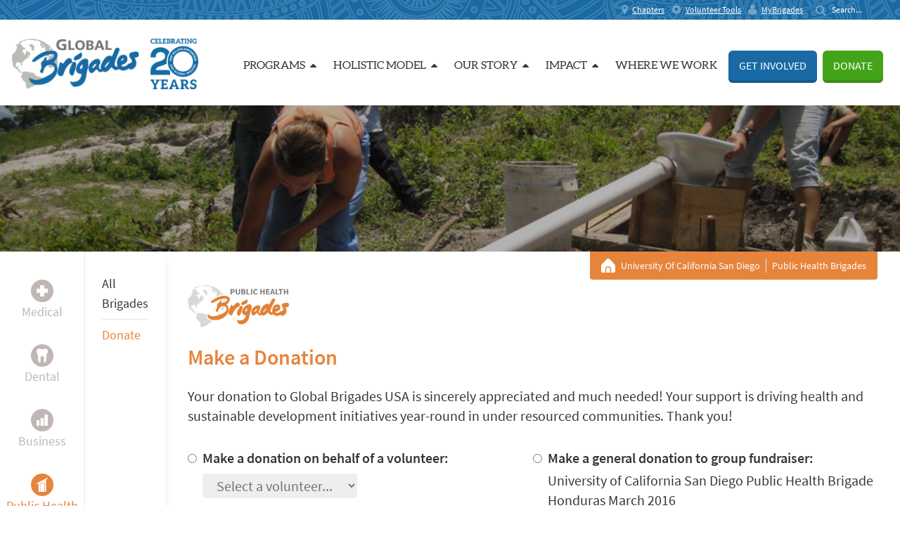

--- FILE ---
content_type: text/html; charset=UTF-8
request_url: https://fundraise.globalbrigades.org/empowered/chapter/university-of-california-san-diego-public-health-brigades-chapter1/donate/university-of-california-san-diego-public-health-water-brigade-march-2016-honduras
body_size: 15436
content:
<!DOCTYPE html>

<html>
    <head>
        <meta http-equiv="Content-Type" content="text/html; charset=utf-8" />            <meta http-equiv="Content-Type" content="text/html; charset=UTF-8" />
    <meta charset="utf-8">
    <meta name="viewport" content="width=device-width, initial-scale=1, minimum-scale=1, maximum-scale=1">
    <meta name="description" content="University of California San Diego is a chapter of Global Public Health Brigades, an international movement of university students working to improve health conditi" />
    <meta name="keywords" content="Public Health Brigades at UC San Diego" />
    <meta name="google-site-verification" content="PJHc9qMB6H-hPObliDS14_wkcn5F2eb0-jmG8YqKkHs" />
    <meta name="canonical" content="http://fundraise.globalbrigades.org/empowered/chapter/university-of-california-san-diego-public-health-brigades-chapter1/donate/university-of-california-san-diego-public-health-water-brigade-march-2016-honduras" />
    <meta name="robots" content="index, follow"/>

        <title>Public Health Brigades at UC San Diego | Global Brigades</title>
    <!-- Favicons -->
    <link rel="apple-touch-icon" sizes="57x57" href="/apple-icon-57x57.png">
    <link rel="apple-touch-icon" sizes="60x60" href="/apple-icon-60x60.png">
    <link rel="apple-touch-icon" sizes="72x72" href="/apple-icon-72x72.png">
    <link rel="apple-touch-icon" sizes="76x76" href="/apple-icon-76x76.png">
    <link rel="apple-touch-icon" sizes="114x114" href="/apple-icon-114x114.png">
    <link rel="apple-touch-icon" sizes="120x120" href="/apple-icon-120x120.png">
    <link rel="apple-touch-icon" sizes="144x144" href="/apple-icon-144x144.png">
    <link rel="apple-touch-icon" sizes="152x152" href="/apple-icon-152x152.png">
    <link rel="apple-touch-icon" sizes="180x180" href="/apple-icon-180x180.png">
    <link rel="icon" type="image/png" sizes="192x192"  href="/android-icon-192x192.png">
    <link rel="icon" type="image/png" sizes="32x32" href="/favicon-32x32.png">
    <link rel="icon" type="image/png" sizes="96x96" href="/favicon-96x96.png">
    <link rel="icon" type="image/png" sizes="16x16" href="/favicon-16x16.png">
    <link rel="manifest" href="/manifest.json">
    <meta name="msapplication-TileColor" content="#ffffff">
    <meta name="msapplication-TileImage" content="/ms-icon-144x144.png">
    <meta name="theme-color" content="#ffffff">
    <link rel="shortcut icon" href="/favicon.ico">

    <script type="text/javascript" src="/js/build/style.js?1769556588"></script>
          <script type="text/javascript" src="/js/gtm.js"></script>
        <script src="/js/jquery.tools.min.js?full=true"></script>
    <script type="text/javascript" src="/js/modernizr.js"></script>
    <script type="text/javascript">Modernizr.load();</script>
    <script type="text/javascript" src="/js/jquery.validate.min.js"></script>

        <style>
        .profile-image {
            background-position: center;
            background-repeat: no-repeat;
            background-size: cover;
            border-radius: 50%;
            max-height: 100px;
            margin-left: auto;
            margin-right: auto;
            max-width: 100px;
            min-width: 50px;
            min-height: 50px;
            width: 100%;
            height: 100%;
        }

        .profile-image.mr-6 {
            margin-right: 1.5rem;
        }
    </style>

    <script>
    $( function() {
        // Placeholder support
        if(!Modernizr.input.placeholder) {
            $('[placeholder]').focus(function() {
              var input = $(this);
              if (input.val() == input.attr('placeholder')) {
                input.val('');
                input.removeClass('placeholder');
              }
            }).blur(function() {
              var input = $(this);
              if (input.val() == '' || input.val() == input.attr('placeholder')) {
                input.addClass('placeholder');
                input.val(input.attr('placeholder'));
              }
            }).blur();
            $('[placeholder]').parents('form').submit(function() {
              $(this).find('[placeholder]').each(function() {
                var input = $(this);
                if (input.val() == input.attr('placeholder')) {
                  input.val('');
                }
              })
            });
        }

        // Disabled elements
        $('.disabled').css('opacity', 0.6);
        $('.disabled').click( function(e) {
            e.preventDefault();
            return false;
        });

    });

    function recaptchaLoaded() {

        document.querySelectorAll('.g-recaptcha').forEach((el, i) => {
            var widgetId = grecaptcha.render(el);
            el.setAttribute('data-grecaptcha-id', widgetId);
        });

    }


    </script>

    <script src='https://www.google.com/recaptcha/api.js?onload=recaptchaLoaded&render=explicit'></script>
    </head>
    <body>
        <!-- Google Tag Manager (noscript) -->
<noscript><iframe src="https://www.googletagmanager.com/ns.html?id=GTM-NP2XPCD"
height="0" width="0" style="display:none;visibility:hidden"></iframe></noscript>
<!-- End Google Tag Manager (noscript) -->
                    <div id="fb-root"></div>
                <div id="react-modal-root"></div>

                        <div
            id="react-header"
            chapters-url  = "https://www.globalbrigades.org/chapters/"
            resources-url = "https://www.globalbrigades.org/vrs/"
            dashboard-url = "/dashboard/"
            user-session  = ""
            user-name     = ""
            nav-links     = [{"title":"Programs","url":"#","children":[{"title":"Student-Led","url":"#","children":[{"title":"Medical\u0020Brigades","url":"https:\/\/medical.globalbrigades.org"},{"title":"Dental\u0020Brigades","url":"https:\/\/dental.globalbrigades.org"},{"title":"Public\u0020Health\u0020Brigades","url":"https:\/\/publichealth.globalbrigades.org"},{"title":"Business\u0020Consulting","url":"https:\/\/www.globalbrigades.org\/business-consulting\/"},{"title":"Engineering\u0020Consulting","url":"https:\/\/www.globalbrigades.org\/engineering-consulting\/"},{"title":"Legal\u0020Empowerment","url":"https:\/\/www.globalbrigades.org\/legal-consulting\/"}]},{"title":"Faculty-Led","url":"#","children":[{"title":"High\u0020School","url":"https:\/\/www.squads.org"},{"title":"University","url":"https:\/\/www.kambia.org"}]},{"title":"Community-Led","url":"#","children":[{"title":"Financial\u0020Inclusion","url":"https:\/\/www.eskala.org"},{"title":"Housing","url":"https:\/\/www.montemar.hn"},{"title":"Health\u0020Workers","url":"https:\/\/blog.globalbrigades.org\/community-health-workers-externship-program"},{"title":"Reforestation","url":"https:\/\/blog.globalbrigades.org\/global-brigades-carbon-offsetting-program"}]}]},{"title":"Holistic\u0020Model","url":"#","children":[{"title":"Health\u0020\u0026\u0020Wellbeing","url":"https:\/\/www.globalbrigades.org\/impact\/holistic-model\/"},{"title":"Economic\u0020Empowerment","url":"https:\/\/www.globalbrigades.org\/impact\/holistic-model\/"},{"title":"Sustainable\u0020Infrastructure","url":"https:\/\/www.globalbrigades.org\/impact\/holistic-model\/"}]},{"title":"Our\u0020Story","url":"#","children":[{"title":"Vision\u0020\u0026\u0020Mission","url":"https:\/\/www.globalbrigades.org\/about-us\/vision-mission\/"},{"title":"History","url":"https:\/\/www.globalbrigades.org\/about-us\/history\/"},{"title":"Team","url":"https:\/\/www.globalbrigades.org\/about-us\/team\/"}]},{"title":"Impact","url":"#","children":[{"title":"The\u0020Empowered\u00201M","url":"https:\/\/www.globalbrigades.org\/impact\/the-empowered-1m\/"},{"title":"Research\u0020\u0026\u0020Evaluation","url":"https:\/\/www.globalbrigades.org\/impact\/evaluation\/"},{"title":"Annual\u0020Reports\u0020\u0026\u0020Financials","url":"https:\/\/www.globalbrigades.org\/about-us\/financials\/"}]},{"title":"Where\u0020we\u0020work","url":"https:\/\/www.globalbrigades.org\/countries\/"},{"title":"Get\u0020Involved","url":"javascript:getInvolved()"},{"title":"Donate","url":"https:\/\/www.globalbrigades.org\/donate\/"}]        ></div>
        <div class="w-full font-serif text-base relative">
            <article class="text-gray-darkest">
                <div
    id               = "react-hero"
    background-image = "/img/chapter-placeholders/Public Health Chapter Banner 3.png"
    program          = "public-health"
    title            = "Public Health Brigades "
    sub-title        = " University Of California San Diego"
    url              = "/chapters/university/university-of-california-san-diego"
></div>
                <div class="flex flex-row">
                                        <aside id="react-sidebar"
                        programs               = ["medical","dental","business","public-health","water","engineering","human-rights"]                        program-names          = {"medical":"Medical","business":"Business","public-health":"Public\u0020Health","water":"Water","engineering":"Engineering","dental":"Dental","human-rights":"Legal\u0020Empowerment","kambia":"Kambia"}                        university-data        = {"ChaptersUniversity":{"id":"109","name":"University\u0020of\u0020California\u0020San\u0020Diego","url":"university-of-california-san-diego","country":"United\u0020States","city":"San\u0020Diego","zipcode":"92093","lat":"32.8755","long":"-117.238","banner":null,"description":null,"hubspot_id":"23402736492","school":"0"},"ChaptersChapter":[{"id":"798","name":"University\u0020of\u0020California\u0020San\u0020Diego\u0020Engineering\u0020Brigades\u0020Chapter","url":"university-of-california-san-diego-engineering-brigades-chapter","university_id":"109","empowered_chapter_id":"460D05D6-383F-11E4-8F18-0025904EACF0","program":"engineering","banner":null,"video":null,"marketing_link":null,"marketing_image":null,"hubspot_id":"2505698896","chapter_president_id":null,"chapter_co_president_id":null,"new_chapter":false,"revived_chapter":false},{"id":"472","name":"University\u0020of\u0020California\u0020San\u0020Diego\u0020Human\u0020Rights\u0020Brigades\u0020Chapter","url":"university-of-california-san-diego-human-rights-brigades-chapter","university_id":"109","empowered_chapter_id":"4E565239-B2AD-423D-BADD-398024260FFB","program":"human-rights","banner":"","video":"","marketing_link":null,"marketing_image":null,"hubspot_id":"2510179727","chapter_president_id":null,"chapter_co_president_id":null,"new_chapter":false,"revived_chapter":false},{"id":"361","name":"University\u0020of\u0020California\u0020San\u0020Diego\u0020Dental\u0020Brigades\u0020Chapter","url":"university-of-california-san-diego-dental-brigades-chapter","university_id":"109","empowered_chapter_id":"76A4E3D2-F99D-11E0-BEFD-0025900034B2","program":"dental","banner":null,"video":null,"marketing_link":null,"marketing_image":null,"hubspot_id":"2507032594","chapter_president_id":"7248","chapter_co_president_id":null,"new_chapter":false,"revived_chapter":false},{"id":"229","name":"University\u0020of\u0020California\u0020San\u0020Diego\u0020Water\u0020Brigades\u0020Chapter","url":"university-of-california-san-diego-water-brigades-chapter","university_id":"109","empowered_chapter_id":"374BE9A4-F04F-11DF-867B-0025900034B2","program":"water","banner":"","video":"","marketing_link":null,"marketing_image":null,"hubspot_id":"2481034993","chapter_president_id":null,"chapter_co_president_id":null,"new_chapter":false,"revived_chapter":false},{"id":"228","name":"University\u0020of\u0020California\u0020San\u0020Diego\u0020Public\u0020Health\u0020Brigades\u0020Chapter","url":"university-of-california-san-diego-public-health-brigades-chapter1","university_id":"109","empowered_chapter_id":"2B290882-8E50-4D69-9900-0E38A08202D6","program":"public-health","banner":"","video":"","marketing_link":null,"marketing_image":null,"hubspot_id":"2473397631","chapter_president_id":null,"chapter_co_president_id":null,"new_chapter":false,"revived_chapter":false},{"id":"227","name":"University\u0020of\u0020California\u0020San\u0020Diego\u0020Environmental\u0020Brigades\u0020Chapter","url":"university-of-california-san-diego-environmental-brigades-chapter","university_id":"109","empowered_chapter_id":"84C6AB9B-84AC-4A33-BEA4-1DEBA571429F","program":"environmental","banner":null,"video":null,"marketing_link":null,"marketing_image":null,"hubspot_id":"2485062261","chapter_president_id":null,"chapter_co_president_id":null,"new_chapter":false,"revived_chapter":false},{"id":"226","name":"University\u0020of\u0020California\u0020San\u0020Diego\u0020Business\u0020Brigades\u0020Chapter","url":"university-of-california-san-diego-business-brigades-chapter","university_id":"109","empowered_chapter_id":"B45E705E-5544-4BC7-91B9-58F1BD872320","program":"business","banner":"","video":"","marketing_link":null,"marketing_image":null,"hubspot_id":"2473414085","chapter_president_id":null,"chapter_co_president_id":null,"new_chapter":false,"revived_chapter":false},{"id":"225","name":"University\u0020of\u0020California\u0020San\u0020Diego\u0020Medical\u0020Brigades\u0020Chapter","url":"university-of-california-san-diego-medical-brigades-chapter","university_id":"109","empowered_chapter_id":"25DB6E6E-CCCE-11DF-867B-0025900034B2","program":"medical","banner":"","video":"","marketing_link":null,"marketing_image":null,"hubspot_id":"2473574548","chapter_president_id":"7864","chapter_co_president_id":null,"new_chapter":false,"revived_chapter":false}],"ChaptersProgram":[{"id":"226","name":"University\u0020of\u0020California\u0020San\u0020Diego\u0020Business\u0020Brigades\u0020Chapter","url":"university-of-california-san-diego-business-brigades-chapter","university_id":"109","empowered_chapter_id":"B45E705E-5544-4BC7-91B9-58F1BD872320","program":"business","banner":"","video":"","marketing_link":null,"marketing_image":null,"hubspot_id":"2473414085","chapter_president_id":null,"chapter_co_president_id":null,"new_chapter":false,"revived_chapter":false},{"id":"361","name":"University\u0020of\u0020California\u0020San\u0020Diego\u0020Dental\u0020Brigades\u0020Chapter","url":"university-of-california-san-diego-dental-brigades-chapter","university_id":"109","empowered_chapter_id":"76A4E3D2-F99D-11E0-BEFD-0025900034B2","program":"dental","banner":null,"video":null,"marketing_link":null,"marketing_image":null,"hubspot_id":"2507032594","chapter_president_id":"7248","chapter_co_president_id":null,"new_chapter":false,"revived_chapter":false},{"id":"798","name":"University\u0020of\u0020California\u0020San\u0020Diego\u0020Engineering\u0020Brigades\u0020Chapter","url":"university-of-california-san-diego-engineering-brigades-chapter","university_id":"109","empowered_chapter_id":"460D05D6-383F-11E4-8F18-0025904EACF0","program":"engineering","banner":null,"video":null,"marketing_link":null,"marketing_image":null,"hubspot_id":"2505698896","chapter_president_id":null,"chapter_co_president_id":null,"new_chapter":false,"revived_chapter":false},{"id":"227","name":"University\u0020of\u0020California\u0020San\u0020Diego\u0020Environmental\u0020Brigades\u0020Chapter","url":"university-of-california-san-diego-environmental-brigades-chapter","university_id":"109","empowered_chapter_id":"84C6AB9B-84AC-4A33-BEA4-1DEBA571429F","program":"environmental","banner":null,"video":null,"marketing_link":null,"marketing_image":null,"hubspot_id":"2485062261","chapter_president_id":null,"chapter_co_president_id":null,"new_chapter":false,"revived_chapter":false},{"id":"472","name":"University\u0020of\u0020California\u0020San\u0020Diego\u0020Human\u0020Rights\u0020Brigades\u0020Chapter","url":"university-of-california-san-diego-human-rights-brigades-chapter","university_id":"109","empowered_chapter_id":"4E565239-B2AD-423D-BADD-398024260FFB","program":"human-rights","banner":"","video":"","marketing_link":null,"marketing_image":null,"hubspot_id":"2510179727","chapter_president_id":null,"chapter_co_president_id":null,"new_chapter":false,"revived_chapter":false},{"id":"225","name":"University\u0020of\u0020California\u0020San\u0020Diego\u0020Medical\u0020Brigades\u0020Chapter","url":"university-of-california-san-diego-medical-brigades-chapter","university_id":"109","empowered_chapter_id":"25DB6E6E-CCCE-11DF-867B-0025900034B2","program":"medical","banner":"","video":"","marketing_link":null,"marketing_image":null,"hubspot_id":"2473574548","chapter_president_id":"7864","chapter_co_president_id":null,"new_chapter":false,"revived_chapter":false},{"id":"228","name":"University\u0020of\u0020California\u0020San\u0020Diego\u0020Public\u0020Health\u0020Brigades\u0020Chapter","url":"university-of-california-san-diego-public-health-brigades-chapter1","university_id":"109","empowered_chapter_id":"2B290882-8E50-4D69-9900-0E38A08202D6","program":"public-health","banner":"","video":"","marketing_link":null,"marketing_image":null,"hubspot_id":"2473397631","chapter_president_id":null,"chapter_co_president_id":null,"new_chapter":false,"revived_chapter":false},{"id":"229","name":"University\u0020of\u0020California\u0020San\u0020Diego\u0020Water\u0020Brigades\u0020Chapter","url":"university-of-california-san-diego-water-brigades-chapter","university_id":"109","empowered_chapter_id":"374BE9A4-F04F-11DF-867B-0025900034B2","program":"water","banner":"","video":"","marketing_link":null,"marketing_image":null,"hubspot_id":"2481034993","chapter_president_id":null,"chapter_co_president_id":null,"new_chapter":false,"revived_chapter":false}]}                        chapter-data           = {"ChaptersChapter":{"id":"228","name":"University\u0020of\u0020California\u0020San\u0020Diego\u0020Public\u0020Health\u0020Brigades\u0020Chapter","url":"university-of-california-san-diego-public-health-brigades-chapter1","university_id":"109","empowered_chapter_id":"2B290882-8E50-4D69-9900-0E38A08202D6","program":"public-health","banner":"","video":"","marketing_link":null,"marketing_image":null,"hubspot_id":"2473397631","chapter_president_id":null,"chapter_co_president_id":null,"new_chapter":false,"revived_chapter":false},"ChaptersUniversity":{"id":"109","name":"University\u0020of\u0020California\u0020San\u0020Diego","url":"university-of-california-san-diego","country":"United\u0020States","city":"San\u0020Diego","zipcode":"92093","lat":"32.8755","long":"-117.238","banner":null,"description":null,"hubspot_id":"23402736492","school":"0"}}                        subaction              = "donate"
                        subUrl                 = "university-of-california-san-diego-public-health-water-brigade-march-2016-honduras"
                        admin                  = ""
                        fundraise              = ""
                        is-kambia-group        = ""
                        has-upcoming           = ""
                        upcoming-country-links = []                    >
                    </aside>
                                        <div class="w-full mx-4 lg:mx-8">
                        <section class="w-full grid grid-cols-12 mt-16 md:mt-12 font-serif">
                            <div class="col-span-full">

                                <div class="w-36 hidden lg:block mb-6">
                                    <img width="144" class="text-center" src="/img/module/logo-public-health.png" />
                                </div>

                                <section class="mb-8">
                        <h2 class="text-3xl text-public-health font-semibold font-sans">Make a Donation</h2>
    <br>
    <p class="font-sans text-xl mb-8">
        Your donation to Global Brigades USA is sincerely appreciated and much needed!
        Your support is driving health and sustainable development initiatives year-round in under resourced communities.
        Thank you!
    </p>

            <form id="donation-form" class="form" action="/empowered/payment_confirm" method="post">
    <input type="hidden" name="source" id="source" value="GlobalBrigades" />
    <input type="hidden" name="urlOk" id="urlOk" value="https://fundraise.globalbrigades.org/empowered/payment_success" />
    <input type="hidden" name="urlError" id="urlError" value="https://fundraise.globalbrigades.org/empowered/payment_fail" />

    <input type="hidden" name="paymentUrl" id="payment-url" value="" />
    <input type="hidden" id="ProjectId" name="ProjectId" value="7BC1437B-4B7B-11E5-8CC0-002590AC014C" />
    <input type="hidden" id="DonationId" name="DonationId" value="" />
    <input type="hidden" id="VolunteerId" name="VolunteerId" value="none" />
    <input type="hidden" id="giftAidId" name="giftAidId" value="" />
    <input type="hidden" id="method_fee" name="method_fee" value="false" />
    <input type="hidden" id="PM" name="PM" value="" />
    <input type="hidden" value="null" name="typePayment" id="typePayment" />

    <input type="hidden" value="" name="totalAmount" id="total-amount" />

    
    <a name="donationForm" id="donationForm"></a>

    <div class="font-sans">

        <div class="md:flex gap-x-8 text-xl">
                                                <div class="md:w-1/2 flex mb-4 md:mb-0">
                        <div class="h-full pr-2 w-min">
                            <input type="radio" onclick="updateItemName()" name="destination" id="rdoFundraiser" value="rdoFundraiser" required="required"  />
                        </div>
                        <div>
                            <div>
                                <label class="font-bold cursor-pointer" for="rdoFundraiser">Make a donation on behalf of a volunteer: </label>
                            </div>
                            <div>
                                <select class="w-full md:w-auto rounded bg-gray py-1 px-4 mt-2" name="fundraisers" id="fundraisers" onchange="updateFundraiser(this.value)" disabled="disabled">
                                    <option value="">Select a volunteer...</option>
                                                                            <option value="F3296839-9163-11E5-8CC0-002590AC014C" >
                                            Alyssa Moyer                                        </option>
                                                                            <option value="A5F2D476-72A0-11E4-8F18-0025904EACF0" >
                                            Angie Ng                                        </option>
                                                                            <option value="F118ABF2-9163-11E5-8CC0-002590AC014C" >
                                            Anthony Ornelas                                        </option>
                                                                            <option value="3E741B64-9164-11E5-8CC0-002590AC014C" >
                                            Aparna Badithe                                        </option>
                                                                            <option value="95A2727E-5489-11E3-8EE2-0025904EACF0" >
                                            Ashlen  Paustenbach                                        </option>
                                                                            <option value="968EE858-72A0-11E4-8F18-0025904EACF0" >
                                            Carter Do                                        </option>
                                                                            <option value="EA593FC5-9163-11E5-8CC0-002590AC014C" >
                                            Doan Nguyen                                        </option>
                                                                            <option value="ED39250B-9163-11E5-8CC0-002590AC014C" >
                                            Elaine Cheng                                        </option>
                                                                            <option value="EF0CBFC4-9277-11E5-8CC0-002590AC014C" >
                                            Holly Tan                                        </option>
                                                                            <option value="ED07A0A0-9163-11E5-8CC0-002590AC014C" >
                                            Jazlyn Barrientos                                        </option>
                                                                            <option value="5872775F-954E-11E5-8CC0-002590AC014C" >
                                            Jessica Wu                                        </option>
                                                                            <option value="BC804ADE-72A0-11E4-8F18-0025904EACF0" >
                                            Johan Aguilar                                        </option>
                                                                            <option value="DEEC1B38-5489-11E3-8EE2-0025904EACF0" >
                                            Jonathan Lim                                        </option>
                                                                            <option value="EAF726CE-9163-11E5-8CC0-002590AC014C" >
                                            Kaitlin Cheng                                        </option>
                                                                            <option value="DF07874E-9163-11E5-8CC0-002590AC014C" >
                                            Kelsey Ferko                                        </option>
                                                                            <option value="DA0FE0B4-9163-11E5-8CC0-002590AC014C" >
                                            Kristiana Cuevas                                        </option>
                                                                            <option value="E9129A9D-9163-11E5-8CC0-002590AC014C" >
                                            Kylie Pham                                        </option>
                                                                            <option value="62BBDB36-6D29-11E5-8CC0-002590AC014C" >
                                            Nalisha Prasad                                        </option>
                                                                            <option value="EF4891CA-9163-11E5-8CC0-002590AC014C" >
                                            Nicole Anne Amores                                        </option>
                                                                            <option value="0EE15AB4-549A-11E3-8EE2-0025904EACF0" >
                                            Nikki Flores                                        </option>
                                                                            <option value="ECBD2ED6-9163-11E5-8CC0-002590AC014C" >
                                            Rebecca Yamamoto                                        </option>
                                                                            <option value="F7CBCC26-9163-11E5-8CC0-002590AC014C" >
                                            Sagarika Basu                                        </option>
                                                                            <option value="E2B58746-9163-11E5-8CC0-002590AC014C" >
                                            Tushara Govind                                        </option>
                                                                            <option value="AF9AC182-72A0-11E4-8F18-0025904EACF0" >
                                            Vivian Truong                                        </option>
                                                                    </select>
                            </div>
                        </div>
                    </div>
                                        <div class="md:w-1/2 flex">
                <div class="h-full pr-2 w-min">
                    <input type="radio" onclick="updateItemName()" name="destination" id="rdoName" value="rdoName" required="required"
                     />
                </div>
                <div>
                    <div>
                        <label class="cursor-pointer font-bold" for="rdoName">Make a general donation to group fundraiser: </label>
                    </div>
                    <div class="mt-1 row-span-2">University of California San Diego Public Health Brigade Honduras March 2016</div>
                </div>
            </div>
        </div>

        <div><label id="destination-error" class="error mt-2 mb-4 text-xl" for="destination"></label></div>

        <div class="mt-8 text-2xl">

            <h4>Donation Amount</h4>

            <div class="flex gap-x-4 mt-4 font-sans text-xl sm:text-3xl flex-wrap">
                <div>
                    <input class="sm:w-5 sm:h-5" type="radio" id="opt1" name="amount" value="100" required="required" >
                    <label for="opt1" class="cursor-pointer">$100</label>
                </div>
                <div>
                    <input class="sm:w-5 sm:h-5" type="radio" id="opt2" name="amount" value="200" required="required" >
                    <label for="opt2" class="cursor-pointer">$200</label>
                </div>
                <div>
                    <input class="sm:w-5 sm:h-5" type="radio" id="opt3" name="amount" value="300" required="required" >
                    <label for="opt3" class="cursor-pointer">$300</label>
                </div>
                <div>
                    <input class="sm:w-5 sm:h-5" type="radio" id="opt4" name="amount" value="500" required="required" >
                    <label for="opt4" class="cursor-pointer">$500</label>
                </div>
                <div>
                    <input class="sm:w-5 sm:h-5" type="radio" id="opt5" name="amount" value="1000" required="required" >
                    <label for="opt5" class="cursor-pointer">$1000</label>
                </div>
            </div>

            <div class="w-full flex mt-4 font-sans text-xl sm:text-3xl">
                <input class="sm:w-5 sm:h-5 mt-3.5 mr-1" id="otherOpt" type="radio" name="amount" value="other" required="required" >
                <label for="otherOpt" class="content-center ml-1 mr-4 cursor-pointer hidden sm:block">Other</label>
                <div class="flex flex-row justify-start border border-gray-400 rounded">
                    <div class="p-1 px-2">$</div>
                    <input type="number" class="p-1 w-32 sm:w-64 rounded" id="donationAmount" name="donationAmount" placeholder="Enter Amount" value="" pattern="[0-9]+(\.\d{1,2})?" onfocus="this.parentNode.parentNode.firstElementChild.checked = true" />
                </div>
            </div>

            <label id="amount-error" class="error mt-2 mb-4 text-xl" for="amount"></label>
            <label id="donationAmount-error" class="error mt-2 mb-4 text-xl" for="donationAmount"></label>
        </div>

        <div class="w-full grid grid-cols-1 lg:grid-cols-2 gap-x-12 mt-8 font-sans text-2xl">
            <div class="w-full flex flex-col items-start">
                <label class="pb-1">Full Name</label>
                <input class="w-full border border-gray-400 rounded p-1 px-2" type="text" value="" placeholder="Enter Full Name" name="supporterName" required="required" />
                <label id="supporterName-error" class="error mt-2 mb-4 text-xl" for="supporterName"></label>
            </div>

            <div class="w-full flex flex-col items-start">
                <label class="pb-1">Email address</label>
                <input class="w-full border border-gray-400 rounded p-1 px-2" type="email" value="" placeholder="Your Email" name="supporterEmail" required="required" />
                <label id="supporterEmail-error" class="error mt-2 mb-4 text-xl" for="supporterEmail"></label>
            </div>
        </div>

    </div>

    <div>
        <div class="font-sans text-xl" style="display:none;">
            <h4 class="mt-8 text-2xl">Select Payment Method</h4>

            <div class="p-4 my-4" style="display:none;background-color:#B8E5F5;" id="amexNote">
                NOTE: American Express is not accepted. Please proceed normally below to donate using some other card.
            </div>

                            <div class="w-full mt-4">
                                            <div class="mb-4">
                            <input required="required" type="radio" value="CreditCard" name="pm_opt" id="d4bd3cb7fce352415babd77ff7e1a93e6e8ce053" class="w-4 h-4 mr-1"
                                data-fee="1"
                                data-fee-percentage="3.5"
                                data-plus-fee="0"
                                data-payment-label="Credit/Debit Card"
                                data-allow-fee="mandatory"
                                data-gateway="stripe" checked="checked" />
                            <label for="d4bd3cb7fce352415babd77ff7e1a93e6e8ce053" class="font-sans cursor-pointer">
                                Credit/Debit Card                            </span>
                        </div>
                                    </div>
                        <input type="hidden" name="pm_label" value="" id="pm_label" />

        </div>
        <label id="pm_opt-error" class="error mt-2 mb-4 text-xl" for="pm_opt"></label>
    </div>

    <div class="alert-warning" id="echeckNote" ><strong>Important:</strong> ACH Direct Debit can take up to 4 business days to receive acknowledgement of success or failure from the bank, based on which the final donation status is updated.</div>

    <div id="total-str" style="display:none;"></div>

            <br>
        <div class="g-recaptcha" data-sitekey="6LeAowQTAAAAAN3FB8_dTVCpXjPsi4bFWIlJO4c3"></div>        <br>
    
    <h4 class="text-2xl sm:text-3xl my-4" for="#">Agreement</h4>

    <input class="w-4 h-4 mr-2" type="checkbox" value="1" name="gb-terms-agreement" required />

    
    <span class="font-sans text-xl sm:text-2xl">I agree to the <a class="underline hover:no-underline" href="https://www.globalbrigades.org/terms-and-conditions-of-use" target="_blank">terms of use</a>, <a class="underline hover:no-underline" href="https://www.globalbrigades.org/privacy-policy" target="_blank">privacy policy</a> and <a class="underline hover:no-underline" href="https://www.globalbrigades.org/donation-acknowledgement-global-brigades/" target="_blank">donation policy</a>.</span>

    <div><label id="gb-terms-agreement-error" class="error text-xl" for="gb-terms-agreement"></label></div>


    <div>
                        <input type="hidden" name="gateway" value="stripe" />
                <input type="hidden" name="stripe-currency" value="USD" />
                    </div>
</form>

<div class="mt-8">
                <a href="#" id="donate-button" class="btn btn-public-health">
                <div class="flex justify-center place-content-center">
                    <div class="grid text-xl md:text-2xl">Donate Now</div>
                    <svg width="20" height="20" xmlns="http://www.w3.org/2000/svg" viewBox="0 0 24 24" fill="currentColor" class="mt-1.5 ml-1.5">
                        <path d="m11.645 20.91-.007-.003-.022-.012a15.247 15.247 0 0 1-.383-.218 25.18 25.18 0 0 1-4.244-3.17C4.688 15.36 2.25 12.174 2.25 8.25 2.25 5.322 4.714 3 7.688 3A5.5 5.5 0 0 1 12 5.052 5.5 5.5 0 0 1 16.313 3c2.973 0 5.437 2.322 5.437 5.25 0 3.925-2.438 7.111-4.739 9.256a25.175 25.175 0 0 1-4.244 3.17 15.247 15.247 0 0 1-.383.219l-.022.012-.007.004-.003.001a.752.752 0 0 1-.704 0l-.003-.001Z" />
                    </svg>
                </div>
            </a>
            </div>
    </section>

        <script type="text/javascript" src="/js/fullstory.js"></script>
<script type="text/javascript">
            var paymentMethods = [{"type":"CreditCard","label":"Credit\/Debit Card","allowFee":"mandatory","fee":true,"feePercentage":"3.5","plusFee":"0","gateway":{"name":"stripe","currency":"$","stripeCurrency":"USD","urlEmpowered":"https:\/\/www.empowered.org\/donation\/stripe"}}];
        
    var total; // Remember total amount calculation

    function updateItemName() {
        if ($('#rdoName').prop('checked')) {
            $('#fundraisers').prop('disabled', true);
            $('#VolunteerId').val('');
        } else if ($('#rdoFundraiser').prop('checked')) {
            $('#fundraisers').prop('disabled', false);
            $('#VolunteerId').val($('#fundraisers').val());
        }
    }

    function updateFundraiser(val) {
        $('#VolunteerId').val(val);
    }

    function paymentSetup() {
        var method = $('input[name="pm_opt"]:checked');

     	// Show amex note.
        if((method.data("gateway") == "firstdata" && method.val() == "CreditCard") || (method.data("gateway") == "orbital" && method.val() == "CreditCard")) {
			$("#amexNote").fadeIn();
        } else {
        	$("#amexNote").fadeOut();
        }

        if(method.data("gateway") == "stripe" && method.val() != "CreditCard") {
            $("#echeckNote").fadeIn();
        } else {
        	$("#echeckNote").fadeOut();
        }

        // Set payment type for bluepay
        $('#typePayment').val( method.val() );

        // Set payment URL
        $.each(paymentMethods, function(key, element) {
            if (element.type == method.val()) {
                $('#payment-url').val( element.gateway.urlEmpowered );
            }
        });

        // Show info fields
        $('#info-container').find('*').not('option').hide().removeAttr('required');

        if (method.val() == 'E-Check' || method.val() == 'check') {
            $('#info-container').find('.echeck').show();
            $('.echeck-required').attr('required', 'required')

            $('#info-container').fadeIn();
        } else if(method.data('gateway') == "ogone") {
            $('#info-container').find('.ogone').show().attr('required', 'required');

            $('#info-container').fadeIn();

        } else {
            $('#info-container').find('[required="required"]').removeAttr('required');
            $('#info-container').fadeOut();
        }

        let amount = $('input[name="amount"]:checked').val();
        if (amount == 'other') amount = $('#donationAmount').val();

        // Calculate Total when possible
        if( amount != '' && amount != undefined && method.length ) {
            amount = parseFloat(amount);

            // Set payment method label to ID the ones that are different for the same type.
            $('#pm_label').val( $(method).data('paymentLabel') );

            var fee             = $(method).data('fee');
            var feePercentage   = $(method).data('feePercentage');
            var plusFee         = $(method).data('plusFee');
            var allowFee        = $(method).data('allowFee');
            total               = amount;
            var totalStr        = "";

            if(fee) {
                payFees = true;
                if (allowFee == 'optional' && $('#payFees').length) {
                    payFees = $("#payFees:checked").length == 1;
                };

                $('#method_fee').val('true');

                if (payFees) {
                    total += total * (feePercentage / 100);
                    total += parseFloat(plusFee);
                }

                total = Number(total).toFixed(2);

                totalStr = '<label class="mt-4 text-lg inline-block" for="#">Total donation amount: <span class="font-sans font-semibold">$' + total.toString();

                if (payFees) {
                    totalStr += " ($" + amount.toString();

                    if (feePercentage) {
                        totalStr += " + " + feePercentage.toString() + "%";
                    }

                    if (plusFee) {
                        totalStr += " + $" + plusFee.toString();
                    }

                    totalStr += " transaction fee)";
                }

                totalStr += "</span></label>";

                if (allowFee === 'optional') {
                    totalStr +=
                    `
                    <div id="optionalFeeInput" class="checkbox">
                        <input type="checkbox" value="1" name="payFees" id="payFees" ${payFees ? 'checked':''} onchange="paymentSetup()"/>
                        <span>Include transaction fees to make sure that the organization receives 100% of the donation.</span>
                    </div>
                    `
                } else {
                    totalStr += '<p class="font-sans">* This transaction fee has been passed along to make sure that the organization receives 100% of donations</p>';
                }
            } else {
                $('#method_fee').val('false');
            }

            $('#total-str').html(totalStr);
            $('#total-str').fadeIn();

            // Save total amount for stripe payments
            $('#total-amount').val(total);
        } else {
            $('#total-str').fadeOut();
        }
    }

    function skipGiftAid() {
		$('#gift-aid-declaration').fadeOut();
        $('label.error').hide();
		$('#donate-button').fadeIn();

		return false;
    }

    function submitGiftAid() {
        if($("#giftAidSurveyForm").data('validator').checkValidity()) {
        	$.post(
                "/empowered/gift_aid_declaration",
                $("#giftAidSurveyForm").serialize(),
                function(data) {
                    if (data['status'] == 'ok') {
                        $("#giftAidId").val(data['id']);

                        alert("Gift Aid Declaration sent successfuly.");

                     	// Move to next step
                		skipGiftAid()
                    } else {
                        alert("Something went wrong with your request. Please try again.");
                    }
                },
                'json'
            );
        } else {
            $('.error').addClass('text-sm text-medical-light mt-1');
        }

		return false;
    }

    $( function() {
        // Init
        updateItemName();
        paymentSetup();

        $('#donate-button').click( function(event) {
            if(!$('#donation-form').valid()) {
				alert("Please check your information.");
                $("html, body").animate({ scrollTop: $('#donationForm').offset().top }, "slow");
				return;
            }
            $('#donation-form').submit();
        });

        $('#matchEmp').change( function() {
            if ( $('#matchEmp:checked').length ) {
                $('#employer-container').fadeIn();
                $('#employer-container').find('input').attr('required', 'required');
            } else {
                $('#employer-container').fadeOut();
                $('#employer-container').find('input').removeAttr('required');
            }
        });

        $('#companyDD').change( function() {
            $('#employerNewName').val( $('#companyDD').val() );
        });

        $('#donationAmount, input[name="pm_opt"], input[name="amount"]').change( paymentSetup );

        $('#employer-help').click( function(event) {
            event.preventDefault();

            $('#employer-help-container').fadeToggle();
        });

        $('#state-bluepay, #state-echeck, #state-ogone').change( function() {
            $('#state').val( $(this).val() );
        });

        $('#donation-form').validate({
            rules: {
                donationAmount: {
                    required: function(element){
                        return $("#otherOpt").attr('checked') == 'checked';
                    }
                }
            },
            errorPlacement: function(error, element) {
            },
            messages: {
                destination: "Please select the donation destination",
                amount: "Please select the donation amount",
                pm_opt: "Please select the payment method"
            }
        });

        $('#giftAidSurveyForm').validator({
            position: 'bottom left',
        });

        $('#gift-aid-button').click( function(event) {
			event.preventDefault();

            if($('#donation-form').valid()) {
				$('#gift-aid-declaration').fadeIn();
				$(this).fadeOut();
			} else {
                $('.error').addClass('text-sm text-medical-light mt-1');
            }
			return false;
        });
    });
</script>
                            </div>
                        </section>
                    </div>
            </article>
        </div>
        <div id="react-footer"></div>
        <script type="text/javascript" src="/js/build/layout.js?1760667454"></script>        <script type="text/javascript" src="/js/build/chapter.js?1758503508"></script>            <div id="user-login" class="modal-content hidden">
        <div class="close text-right cursor-pointer absolute right-4 top-4">
            <i class="text-gray-darker hover:text-gray-darkest fa fa-times fa-lg"></i>
        </div>

        <div id="login-back" class="flex w-full">
            <div class="invisible lg:visible w-0 lg:w-1/2 from-global">

            </div>

            <div id="login-form-container" class="w-full lg:w-1/2 bg-white p-3">

                <div class="flex flex-col font-sans text-gray-darkest p-2 sm:p-8 lg:pb-4">

                    <h3 class="text-4xl font-serif text-global text-center login-content hidden">Welcome!</h3>
                    <h3 class="text-4xl font-serif text-global text-center register-content">Create new account</h3>

                    <div class="squads">
                        <p class="text-center text-gray-600 my-4">Who are you signing up as?</p>

                        <div class="flex flex-col space-y-2">
                            <button
                                onclick="selectUserType('volunteer');"
                                class="w-full p-6 border-2 border-gray-200 rounded-lg hover:border-global hover:bg-blue-50 transition-all group cursor-pointer"
                            >
                                <div class="flex items-start gap-4">
                                    <div class="w-12 h-12 rounded-full bg-blue-100 group-hover:bg-global flex items-center justify-center transition-colors flex-shrink-0 group-hover:text-white">
                                        <svg xmlns="http://www.w3.org/2000/svg" width="24" height="24" viewBox="0 0 24 24" fill="none" stroke="currentColor" stroke-width="2" stroke-linecap="round" stroke-linejoin="round" class="lucide lucide-user-icon lucide-user"><path d="M19 21v-2a4 4 0 0 0-4-4H9a4 4 0 0 0-4 4v2"/><circle cx="12" cy="7" r="4"/></svg>
                                    </div>
                                    <div class="text-left flex-1">
                                    <h3 class="text-gray-900 mb-1">I am the volunteer</h3>
                                    <p class="text-gray-600 text-sm">
                                        Sign up for yourself if you're 18 or older
                                    </p>
                                    </div>
                                </div>
                            </button>


                            <button
                                onclick="selectUserType('guardian');"
                                class="w-full p-6 border-2 border-gray-200 rounded-lg hover:border-global hover:bg-blue-50 transition-all group cursor-pointer"
                            >
                                <div class="flex items-start gap-4">
                                    <div class="w-12 h-12 rounded-full bg-blue-100 group-hover:bg-global flex items-center justify-center transition-colors flex-shrink-0 group-hover:text-white">
                                        <svg xmlns="http://www.w3.org/2000/svg" width="24" height="24" viewBox="0 0 24 24" fill="none" stroke="currentColor" stroke-width="2" stroke-linecap="round" stroke-linejoin="round" class="lucide lucide-users-icon lucide-users"><path d="M16 21v-2a4 4 0 0 0-4-4H6a4 4 0 0 0-4 4v2"/><path d="M16 3.128a4 4 0 0 1 0 7.744"/><path d="M22 21v-2a4 4 0 0 0-3-3.87"/><circle cx="9" cy="7" r="4"/></svg>
                                    </div>
                                    <div class="text-left flex-1">
                                    <h3 class="text-gray-900 mb-1">I am a parent/guardian</h3>
                                    <p class="text-gray-600 text-sm">
                                        Sign up on behalf of a minor volunteer
                                    </p>
                                    </div>
                                </div>
                            </button>
                        </div>

                    </div>

                    <div class="pt-4 flex flex-col items-center">

                        <button id="googleLoginBtn" class="user-signup-form socialLogin flex justify-center items-center bg-white mt-4 border border-gray-300 rounded-lg shadow-md px-6 py-2 text-sm font-medium text-gray-800 hover:bg-gray-200 focus:outline-none focus:ring-2 focus:ring-offset-2 focus:ring-gray-500 w-full">
                            <svg class="h-6 w-6 mr-2" xmlns="http://www.w3.org/2000/svg" xmlns:xlink="http://www.w3.org/1999/xlink" viewBox="-0.5 0 48 48" version="1.1">

                                <g id="Icons" stroke="none" stroke-width="1" fill="none" fill-rule="evenodd">
                                    <g id="Color-" transform="translate(-401.000000, -860.000000)">
                                        <g id="Google" transform="translate(401.000000, 860.000000)">
                                            <path d="M9.82727273,24 C9.82727273,22.4757333 10.0804318,21.0144 10.5322727,19.6437333 L2.62345455,13.6042667 C1.08206818,16.7338667 0.213636364,20.2602667 0.213636364,24 C0.213636364,27.7365333 1.081,31.2608 2.62025,34.3882667 L10.5247955,28.3370667 C10.0772273,26.9728 9.82727273,25.5168 9.82727273,24" id="Fill-1" fill="#FBBC05"> </path>
                                            <path d="M23.7136364,10.1333333 C27.025,10.1333333 30.0159091,11.3066667 32.3659091,13.2266667 L39.2022727,6.4 C35.0363636,2.77333333 29.6954545,0.533333333 23.7136364,0.533333333 C14.4268636,0.533333333 6.44540909,5.84426667 2.62345455,13.6042667 L10.5322727,19.6437333 C12.3545909,14.112 17.5491591,10.1333333 23.7136364,10.1333333" id="Fill-2" fill="#EB4335"> </path>
                                            <path d="M23.7136364,37.8666667 C17.5491591,37.8666667 12.3545909,33.888 10.5322727,28.3562667 L2.62345455,34.3946667 C6.44540909,42.1557333 14.4268636,47.4666667 23.7136364,47.4666667 C29.4455,47.4666667 34.9177955,45.4314667 39.0249545,41.6181333 L31.5177727,35.8144 C29.3995682,37.1488 26.7323182,37.8666667 23.7136364,37.8666667" id="Fill-3" fill="#34A853"> </path>
                                            <path d="M46.1454545,24 C46.1454545,22.6133333 45.9318182,21.12 45.6113636,19.7333333 L23.7136364,19.7333333 L23.7136364,28.8 L36.3181818,28.8 C35.6879545,31.8912 33.9724545,34.2677333 31.5177727,35.8144 L39.0249545,41.6181333 C43.3393409,37.6138667 46.1454545,31.6490667 46.1454545,24" id="Fill-4" fill="#4285F4"> </path>
                                        </g>
                                    </g>
                                </g>
                            </svg>
                            <span><span class="register-content">Sign in</span><span class="login-content hidden">Continue</span> with Google</span>
                        </button>

                        <div id="emailLoginFrm" class="w-full hidden">

                            <form id="login-popup-form" action="/empowered/login?back=/empowered/chapter/university-of-california-san-diego-public-health-brigades-chapter1/donate/university-of-california-san-diego-public-health-water-brigade-march-2016-honduras" method="post" onsubmit="disableLogin()">
                                <div class="my-2 mt-4">
                                    <label class="font-semibold text-sm" for="mail">Email</label>
                                    <input id="emailLog" class="border rounded-lg w-full rounded-sm p-2" name="email" type="email" value="" />
                                </div>
                                <div class="mt-2">
                                    <label class="font-semibold text-sm" for="pass">Password</label>
                                    <input id="pass" class="border rounded-lg w-full rounded-sm p-2" name="pass" type="password" value="" />
                                </div>
                                <a class="text-global-light self-start text-sm" href="/empowered/forgot_password">Forgot password?</a>

                                                                <div class="w-full">
                                    <div class="g-recaptcha" data-sitekey="6LeAowQTAAAAAN3FB8_dTVCpXjPsi4bFWIlJO4c3"></div>                                    <input class="invisible w-0" type="text" id="hiddenRecaptchaLogin" name="hiddenRecaptchaLogin"  value="" />
                                </div>
                                
                                <button class="bg-global justify-center w-full mr-4 border border-global rounded-lg my-4 mt-8 px-6 py-2 text-sm font-medium text-white hover:bg-gold focus:outline-none focus:ring-2 focus:ring-offset-2 focus:ring-gold inline-flex items-center" id="do-login">
                                    <svg class="hidden animate-spin -ml-1 mr-3 h-5 w-5 text-blue" xmlns="http://www.w3.org/2000/svg" fill="none" viewBox="0 0 24 24" id="login-loading">
                                        <circle class="opacity-25" cx="12" cy="12" r="10" stroke="currentColor" stroke-width="4"></circle>
                                        <path class="opacity-75" fill="currentColor" d="M4 12a8 8 0 018-8V0C5.373 0 0 5.373 0 12h4zm2 5.291A7.962 7.962 0 014 12H0c0 3.042 1.135 5.824 3 7.938l3-2.647z"></path>
                                    </svg>
                                    Log In
                                </button>


                            </form>

                            <div class="text-center"><p class="text-md">Don't have an account? <a id="signupLink" class="text-global-light" href="#">Sign up</a></p></div>
                        </div>


                        <div id="emailSignupFrm" class="w-full py-2 block">

                            <div class="w-full text-center pt-2 user-signup-form">OR</div>

                            <form method="post" action="/empowered/register?back=/empowered/chapter/university-of-california-san-diego-public-health-brigades-chapter1/donate/university-of-california-san-diego-public-health-water-brigade-march-2016-honduras" id="register-form" onsubmit="disableSignup()">
                                <div class="user-signup-form">
                                    <div class="flex my-2 mt-4 gap-4">
                                        <div class="w-1/2">
                                            <label class="font-semibold text-sm" for="firstname"><span class="user-type"></span>First name</label>
                                            <input name="firstname" type="text" class="border rounded-lg w-full rounded-sm p-2"  />
                                        </div>
                                        <div class="w-1/2">
                                            <label class="font-semibold text-sm" for="lastname"><span class="user-type"></span>Last name</label>
                                            <input name="lastname" type="text" class="border rounded-lg w-full rounded-sm p-2" />
                                        </div>
                                    </div>

                                    <div class="my-2">
                                        <label class="font-semibold text-sm" for="email"><span class="user-type"></span>Email</label>
                                        <input id="email" class="border rounded-lg w-full rounded-sm p-2" name="email" type="email" value="" />
                                    </div>
                                    <div class="flex my-2 gap-4">
                                        <div class="w-1/2">
                                            <label class="font-semibold text-sm" for="password">Password</label>
                                            <input id="password" class="border rounded-lg w-full rounded-sm p-2" name="password" type="password" value="" />
                                        </div>
                                        <div class="w-1/2">
                                            <label class="font-semibold text-sm" for="password-confirm">Confirm Password</label>
                                            <input id="password-confirm" class="border rounded-lg w-full rounded-sm p-2" name="password-confirm" type="password" value="" />
                                        </div>
                                    </div>
                                                                        <div class="w-full">
                                        <div class="g-recaptcha" data-sitekey="6LeAowQTAAAAAN3FB8_dTVCpXjPsi4bFWIlJO4c3"></div>                                        <input type="hidden" id="hiddenRecaptcha" name="hiddenRecaptcha">
                                    </div>
                                                                        <p class="text-xs">By clicking "Sign up", you signify that you agree to the Empowered.org <a target="_blank" class="text-global" href="http://www.empowered.org/privacypolicy">Privacy Policy</a> and <a target="_blank" class="text-global" href="http://www.empowered.org/termsandcondition">Terms &amp; Conditions</a> </small></p>

                                    <button class="bg-global justify-center w-full mr-4 border border-global rounded-lg my-4 mt-8 px-6 py-2 text-sm font-medium text-white hover:bg-gold focus:outline-none focus:ring-2 focus:ring-offset-2 focus:ring-gold inline-flex items-center" id="do-sign-up">
                                        <svg class="hidden animate-spin -ml-1 mr-3 h-5 w-5 text-blue" xmlns="http://www.w3.org/2000/svg" fill="none" viewBox="0 0 24 24" id="signup-loading">
                                            <circle class="opacity-25" cx="12" cy="12" r="10" stroke="currentColor" stroke-width="4"></circle>
                                            <path class="opacity-75" fill="currentColor" d="M4 12a8 8 0 018-8V0C5.373 0 0 5.373 0 12h4zm2 5.291A7.962 7.962 0 014 12H0c0 3.042 1.135 5.824 3 7.938l3-2.647z"></path>
                                        </svg>
                                        Sign up
                                    </button>

                                </div>

                                <div class="text-center"><p class="text-md">Already have an account? <a id="backEmailLogin" class="text-global-light" href="#">Login here</a></p></div>
                            </form>
                        </div>
                    </div>
                </div>
            </div>
        </div>

    </div>

    <script>

    var userType = '';
    function selectUserType(type) {
        $('.user-type').html(type == 'guardian' ? 'Parent/Guardian ' : 'Volunteer ');
        if (isSquads) {
            userType = 'userType=' + type;
            $("#register-form").attr('action', $("#register-form").attr('action') + '&' + userType);
        }
        $(".squads").hide();
        $(".user-signup-form").show();
    }

    function disableLogin() {
        if ($("#login-popup-form").valid()) {
            $("#do-login").attr('disabled','disabled');
            $("#do-login").addClass('cursor-not-allowed');
            $("#login-loading").show();
        }
    }

    function disableSignup() {
        if ($("#register-form").valid()) {
            $("#do-sign-up").attr('disabled','disabled');
            $("#do-sign-up").addClass('cursor-not-allowed');
            $("#signup-loading").show();
        }
    }

    var loginBack = '';
    $( function() {
        $("#user-login").overlay({
            onClose: function() {
              if (isSquads) {
                    $(".squads").show();
                    $(".user-signup-form").hide();
                } else {
                    $(".squads").hide();
                    $(".user-signup-form").show();
                }
            },
            left: "50%",
            top: "50%",
            fixed: true,
            mask: {
                color: '#444444',
                loadSpeed: 100,
                opacity: 0.6
            },
            load: false,
        });
        if (isSquads) {
            $(".squads").show();
            $(".user-signup-form").hide();
        } else {
            $(".squads").hide();
            $(".user-signup-form").show();
        }

         // Back to google login
         $('#backGooglelLogin').click(() => {
            $("#emailLoginFrm").hide();
            $(".socialLogin").show();
        });
        $('#backEmailLogin').click(() => {
            $(".squads").hide();
            $(".user-signup-form").show();
            $("#emailLoginFrm, .login-content").show();
            $("#emailSignupFrm, .register-content").hide();
        });

        $("#signupLink").click(function() {
            if (isSquads) {
                $(".squads").show();
                $(".user-signup-form").hide();
            } else {
                $(".squads").hide();
                $(".user-signup-form").show();
            }
            $("#emailLoginFrm, .login-content").hide();
            $("#emailSignupFrm, .register-content").show();
        })

        $("#googleLoginBtn").live('click', function() {
            const loginPath = '/empowered/google_login?back=';
            window.location.href = loginPath +  encodeURIComponent(loginBack + '?' + userType);
        });

        $('.user-login').live('click', function() {
            const loginPath = '/empowered/login?back=';
            const registerPath = '/empowered/register?back=';
            var link = $(this).attr('href');
            loginBack = link ? link : '/empowered/chapter/university-of-california-san-diego-public-health-brigades-chapter1/donate/university-of-california-san-diego-public-health-water-brigade-march-2016-honduras';
            $("#login-popup-form").attr('action', loginPath + loginBack);
            $("#register-form").attr('action', registerPath + loginBack);
            $('#user-login').data('overlay').load();
            return false;
        });

        $("#login-popup-form").validate({
            rules: {
                email: {
                    required: true,
                    email: true
                },
                pass: "required",
                hiddenRecaptchaLogin: {
                    required: function (e) {
                        const reCaptchaId = $("#login-popup-form .g-recaptcha").data('grecaptcha-id');
                        if (grecaptcha.getResponse(reCaptchaId) == '') {
                            return true;
                        } else {
                            return false;
                        }
                    }
                }
            }
        });

        $('#do-login').click( function() {
            $('#login-popup-form').submit();
            return false;
        });

        $("#register-form").validate({
            ignore: ".ignore",
            rules: {
                firstname: "required",
                lastname: "required",
                email: {
                    required: true,
                    email: true
                },
                password: {
                    required: true,
                    minlength: 8,
                },
                "password-confirm": {
                    required: true,
                    minlength: 8,
                    equalTo: "#password",
                },
                hiddenRecaptcha: {
                    required: function () {
                        const reCaptchaId = $("#register-form .g-recaptcha").data('grecaptcha-id');
                        if (grecaptcha.getResponse(reCaptchaId) == '') {
                            return true;
                        } else {
                            return false;
                        }
                    }
                }
            }
        });



    });
    </script>


<div id="flash-message" class="modal-content hidden">
    <p></p>
    <span class="close"></span>
</div>
<div id="send-message-form" class="modal-content hidden">
    <div class="flex flex-col font-sans text-gray-darkest">
        <div class="flex flex-row items-center justify-between">
            <h3 id="send-message-heading" class="text-2xl font-serif">Send message to Member</h3>
            <div class="close text-right cursor-pointer">
                <i class="text-gray-darker hover:text-gray-darkest fa fa-times fa-lg"></i>
            </div>
        </div>
        <h3 class="member-name text-lg font-semibold my-2"></h3>
        <div class="my-2">
            <label for="send-message-name">Your Name</label>
            <input id="send-message-name" class="bg-gray w-full rounded-sm p-2" name="name" type="text" value="" placeholder="Inidicate your name"/>
        </div>
        <div class="my-2">
            <label for="send-message-email">Your Email</label>
            <input id="send-message-email" class="bg-gray w-full rounded-sm p-2" name="email" type="email" value="" placeholder="Where you'll get the response"/>
        </div>
        <div class="my-2">
            <label for="send-message-text">Message</label>
            <textarea id="send-message-text" class="bg-gray w-full rounded-sm p-2" placeholder="Enter your message here..." rows="6"></textarea>
        </div>
        <input type="hidden" id="send-message-to" value="" />
        <a href="#" id="send-message-send" class="btn btn-global mx-auto my-2">Submit</a>
    </div>
</div>
<script>
$( function() {
    $("#send-message-form").overlay({
        left: "50%",
        top: "50%",
        fixed: true,
        mask: {
            color: '#404040',
            loadSpeed: 100,
            opacity: 0.6
        },
        load: false,
    });

    $('.send-message').click(function(e) {
        $("#send-message-to").val($(this).data('to'));
        $(".member-name").text($(this).data('name'));
        $("#send-message-form").data('overlay').load();
        if ($(this).data('type') == 'leader') {
            $('#send-message-heading').text('Send message to chapter')
        }

        return false;
    });

    $('#send-message-send').click( function(e) {
        if ($('#send-message-name').val() == '') {
            alert('Enter your name');
            return false;
        }
        if ($('#send-message-email').val() == '') {
            alert('Enter your e-mail');
            return false;
        }
        if ($('#send-message-text').val() == '') {
            alert('Enter your message');
            return false;
        }

        var url = '/empowered/send_message';
        if ($('.send-message').data('type') == 'leader') {
            var url = '/empowered/send_message_leader';
        }

        $.ajax({
            url: url,
            type: 'POST',
            data: {
                to: $('#send-message-to').val(),
                name: $('#send-message-name').val(),
                email: $('#send-message-email').val(),
                text: $('#send-message-text').val(),
            },
            dataType: 'json',
            success: function(response) {
                if(response.success) {
                    alert('Your message has been sent.');
                } else {
                    alert('There was a problem sending your message. Please try again.');
                }

                $("#send-message-form").data('overlay').close();
            },
            error: function() {
                alert('There was a problem sending your message. Please try again.');

                $("#send-message-form").data('overlay').close();
            }
        });

        return false;
    });
});
</script>

<div id="missing_survey_placeholder"></div>

<div id="get-involved-modal" class="modal-content hidden">
    <div class="modal-header border-b mb-4 pb-4">
      <div class="close text-right cursor-pointer absolute right-4 top-4">
          <i class="text-gray-darker hover:text-gray-darkest fa fa-times fa-lg"></i>
      </div>
      <h5 class="modal-title -mt-4">Please tell us a bit more about you</h5>
    </div>
    <form action="#" id="flow-menu">
        <div class="modal-body text-xl">
          <div class="form-group row who flex flex-rows md:flex-cols mb-4">
              <legend class="w-full pr-4 text-right font-bold">I am a</legend>
              <div class="w-full">
                  <div class="form-check">
                      <input class="form-check-input" type="radio" name="who" id="student" value="student" data-gtm-form-interact-field-id="0">
                      <label class="form-check-label" for="student">University Student</label>
                  </div>
                  <div class="form-check">
                      <input class="form-check-input" type="radio" name="who" id="u-faculty" value="u-faculty">
                      <label class="form-check-label" for="u-faculty">University Faculty</label>
                  </div>
                  <div class="form-check">
                      <input class="form-check-input" type="radio" name="who" id="hs-faculty" value="hs-faculty">
                      <label class="form-check-label" for="hs-faculty">High School Faculty</label>
                  </div>
              </div>
          </div>
          <div class="form-group row student-select flex flex-rows md:flex-cols" style="display: none;">
              <legend class="w-full pr-4 text-right font-bold">I am interested in</legend>
              <div class="w-full">
                  <div class="form-check">
                      <input class="form-check-input" type="radio" name="interest" id="s-medical" value="medical">
                      <label class="form-check-label" for="s-medical">Medical</label>
                  </div>
                  <div class="form-check">
                      <input class="form-check-input" type="radio" name="interest" id="s-dental" value="dental">
                      <label class="form-check-label" for="s-dental">Dental Care</label>
                  </div>
                  <div class="form-check">
                      <input class="form-check-input" type="radio" name="interest" id="s-publichealth" value="publichealth">
                      <label class="form-check-label" for="s-publichealth">Public Health</label>
                  </div>
                  <div class="form-check">
                      <input class="form-check-input" type="radio" name="interest" id="s-water" value="water">
                      <label class="form-check-label" for="s-water">Water</label>
                  </div>
                  <div class="form-check">
                      <input class="form-check-input" type="radio" name="interest" id="business-consulting" value="business-consulting">
                      <label class="form-check-label" for="business-consulting">Business Consulting</label>
                  </div>
                  <div class="form-check">
                      <input class="form-check-input" type="radio" name="interest" id="legal-consulting" value="legal-consulting">
                      <label class="form-check-label" for="legal-consulting">Legal Consulting</label>
                  </div>
                  <div class="form-check">
                      <input class="form-check-input" type="radio" name="interest" id="engineering-consulting" value="engineering-consulting">
                      <label class="form-check-label" for="engineering-consulting">Engineering Consulting</label>
                  </div>
              </div>
          </div>
          <div class="form-group row u-faculty-select flex flex-rows md:flex-cols" style="display: none;">
              <legend class="w-full pr-4 text-right font-bold">I am interested in</legend>
              <div class="w-full">
                  <div class="form-check">
                      <input class="form-check-input" type="radio" name="interest" id="business" value="business">
                      <label class="form-check-label" for="business">Business</label>
                  </div>
                  <div class="form-check">
                      <input class="form-check-input" type="radio" name="interest" id="dental" value="dental">
                      <label class="form-check-label" for="dental">Dental Care</label>
                  </div>
                  <div class="form-check">
                      <input class="form-check-input" type="radio" name="interest" id="engineering" value="engineering">
                      <label class="form-check-label" for="engineering">Engineering</label>
                  </div>
                  <div class="form-check">
                      <input class="form-check-input" type="radio" name="interest" id="humanities-and-honors" value="humanities-and-honors">
                      <label class="form-check-label" for="humanities-and-honors">Humanities &amp; Honors</label>
                  </div>
                  <div class="form-check">
                      <input class="form-check-input" type="radio" name="interest" id="pharmacy" value="pharmacy-2">
                      <label class="form-check-label" for="pharmacy">Pharmacy</label>
                  </div>
                  <div class="form-check">
                      <input class="form-check-input" type="radio" name="interest" id="u-nursing" value="nursing">
                      <label class="form-check-label" for="u-nursing">Nursing</label>
                  </div>
                  <div class="form-check">
                      <input class="form-check-input" type="radio" name="interest" id="public-health" value="public-health">
                      <label class="form-check-label" for="public-health">Public Health</label>
                  </div>
              </div>
          </div>
          <div class="form-group row hs-faculty-select flex flex-rows md:flex-cols" style="display: none;">
              <legend class="w-full pr-4 text-right font-bold">I am interested in</legend>
              <div class="w-full">
                  <div class="form-check">
                      <input class="form-check-input" type="radio" name="interest" id="impact" value="impact-squads">
                      <label class="form-check-label" for="impact">Service Learning</label>
                  </div>
                  <div class="form-check">
                      <input class="form-check-input" type="radio" name="interest" id="healthcare" value="health-squads">
                      <label class="form-check-label" for="healthcare">Health (General)</label>
                  </div>
                  <div class="form-check">
                      <input class="form-check-input" type="radio" name="interest" id="medical" value="medical">
                      <label class="form-check-label" for="medical">Medical</label>
                  </div>
                  <div class="form-check">
                      <input class="form-check-input" type="radio" name="interest" id="spanish" value="spanish">
                      <label class="form-check-label" for="spanish">Spanish Immersion</label>
                  </div>
                  <div class="form-check">
                      <input class="form-check-input" type="radio" name="interest" id="stem" value="stem">
                      <label class="form-check-label" for="stem">STEM</label>
                  </div>
                  <div class="form-check">
                      <input class="form-check-input" type="radio" name="interest" id="hs-business" value="business">
                      <label class="form-check-label" for="hs-business">Business</label>
                  </div>
              </div>
          </div>
      </div>
      <div class="modal-footer border-t text-right mt-4 pt-4">
          <button type="submit" class="btn btn-global flow-submit btn-main-nav mr-4">Get Involved</button>
          <button type="button" class="text-uppercase mr-4" data-bs-dismiss="modal">Close</button>
      </div>
    </form>

</div>

<script type="text/javascript">

  $("input[name='who']").on('change', function (){
    var selectedValue = $(this).val();
    $('.student-select, .u-faculty-select, .hs-faculty-select, .get-involved').hide();
    switch (selectedValue) {
      case 'student':
        $('.student-select').fadeIn();
        break;
      case 'u-faculty':
        $('.u-faculty-select').fadeIn();
        break;
      case 'hs-faculty':
        $('.hs-faculty-select').fadeIn();
        break;
      case 'partner':
        $('.get-involved').fadeIn();
        break;
      case '':
        $('.get-involved').hide();
    }
  });

  $("input[name='interest']").on('change', function () {
    var selectedValue = $(this).val();
    switch (selectedValue) {
      case '':
        $('.get-involved').hide();
        break;
      default:
        $('.get-involved').fadeIn();
    }
  });

  $('#flow-menu .flow-submit').on('click', function (event){
    event.preventDefault();
    let who = $("input[name='who']:checked").val();
    let interest = $("input[name='interest']:checked").val();

    let domain = 'https://globalbrigades.org';

    switch (who) {
      case 'student':
        switch (interest) {
          case 'medical':
          case 'dental':
          case 'water':
          case 'publichealth':
            return window.location.replace(new URL('https://globalbrigades.typeform.com/gb-get-involved'));
        }
        break;
      case 'u-faculty':
        domain = 'https://kambia.org';
        break;
      case 'hs-faculty':
        domain = 'https://squads.org';
        break;
      case 'donor':
        // TODO
        return;
    }

    let redirect = new URL(interest, domain);

    return window.location.replace(redirect);

  });

  function getInvolved() {
      $('#get-involved-modal').data('overlay').load();
  }

  $( function() {
      $("#get-involved-modal").overlay({
          left: "50%",
          top: "50%",
          fixed: true,
          mask: {
              color: '#444444',
              loadSpeed: 100,
              opacity: 0.6
          },
          load: false,
      });
  });


  var _gaq = _gaq || [];
  _gaq.push(['_setAccount', 'UA-17384953-1']);
  _gaq.push(['_trackPageview']);

  (function() {
    var ga = document.createElement('script'); ga.type = 'text/javascript'; ga.async = true;
    ga.src = ('https:' == document.location.protocol ? 'https://ssl' : 'http://www') + '.google-analytics.com/ga.js';
    var s = document.getElementsByTagName('script')[0]; s.parentNode.insertBefore(ga, s);
  })();

</script>

    <!-- Start of HubSpot Embed Code -->
    <script type="text/javascript" id="hs-script-loader" async defer src="//js.hs-scripts.com/6044591.js"></script>
    <!-- End of HubSpot Embed Code -->

            </body>
</html>


--- FILE ---
content_type: text/html; charset=utf-8
request_url: https://www.google.com/recaptcha/api2/anchor?ar=1&k=6LeAowQTAAAAAN3FB8_dTVCpXjPsi4bFWIlJO4c3&co=aHR0cHM6Ly9mdW5kcmFpc2UuZ2xvYmFsYnJpZ2FkZXMub3JnOjQ0Mw..&hl=en&v=N67nZn4AqZkNcbeMu4prBgzg&size=normal&anchor-ms=20000&execute-ms=30000&cb=mb4x9yd7e4zj
body_size: 50229
content:
<!DOCTYPE HTML><html dir="ltr" lang="en"><head><meta http-equiv="Content-Type" content="text/html; charset=UTF-8">
<meta http-equiv="X-UA-Compatible" content="IE=edge">
<title>reCAPTCHA</title>
<style type="text/css">
/* cyrillic-ext */
@font-face {
  font-family: 'Roboto';
  font-style: normal;
  font-weight: 400;
  font-stretch: 100%;
  src: url(//fonts.gstatic.com/s/roboto/v48/KFO7CnqEu92Fr1ME7kSn66aGLdTylUAMa3GUBHMdazTgWw.woff2) format('woff2');
  unicode-range: U+0460-052F, U+1C80-1C8A, U+20B4, U+2DE0-2DFF, U+A640-A69F, U+FE2E-FE2F;
}
/* cyrillic */
@font-face {
  font-family: 'Roboto';
  font-style: normal;
  font-weight: 400;
  font-stretch: 100%;
  src: url(//fonts.gstatic.com/s/roboto/v48/KFO7CnqEu92Fr1ME7kSn66aGLdTylUAMa3iUBHMdazTgWw.woff2) format('woff2');
  unicode-range: U+0301, U+0400-045F, U+0490-0491, U+04B0-04B1, U+2116;
}
/* greek-ext */
@font-face {
  font-family: 'Roboto';
  font-style: normal;
  font-weight: 400;
  font-stretch: 100%;
  src: url(//fonts.gstatic.com/s/roboto/v48/KFO7CnqEu92Fr1ME7kSn66aGLdTylUAMa3CUBHMdazTgWw.woff2) format('woff2');
  unicode-range: U+1F00-1FFF;
}
/* greek */
@font-face {
  font-family: 'Roboto';
  font-style: normal;
  font-weight: 400;
  font-stretch: 100%;
  src: url(//fonts.gstatic.com/s/roboto/v48/KFO7CnqEu92Fr1ME7kSn66aGLdTylUAMa3-UBHMdazTgWw.woff2) format('woff2');
  unicode-range: U+0370-0377, U+037A-037F, U+0384-038A, U+038C, U+038E-03A1, U+03A3-03FF;
}
/* math */
@font-face {
  font-family: 'Roboto';
  font-style: normal;
  font-weight: 400;
  font-stretch: 100%;
  src: url(//fonts.gstatic.com/s/roboto/v48/KFO7CnqEu92Fr1ME7kSn66aGLdTylUAMawCUBHMdazTgWw.woff2) format('woff2');
  unicode-range: U+0302-0303, U+0305, U+0307-0308, U+0310, U+0312, U+0315, U+031A, U+0326-0327, U+032C, U+032F-0330, U+0332-0333, U+0338, U+033A, U+0346, U+034D, U+0391-03A1, U+03A3-03A9, U+03B1-03C9, U+03D1, U+03D5-03D6, U+03F0-03F1, U+03F4-03F5, U+2016-2017, U+2034-2038, U+203C, U+2040, U+2043, U+2047, U+2050, U+2057, U+205F, U+2070-2071, U+2074-208E, U+2090-209C, U+20D0-20DC, U+20E1, U+20E5-20EF, U+2100-2112, U+2114-2115, U+2117-2121, U+2123-214F, U+2190, U+2192, U+2194-21AE, U+21B0-21E5, U+21F1-21F2, U+21F4-2211, U+2213-2214, U+2216-22FF, U+2308-230B, U+2310, U+2319, U+231C-2321, U+2336-237A, U+237C, U+2395, U+239B-23B7, U+23D0, U+23DC-23E1, U+2474-2475, U+25AF, U+25B3, U+25B7, U+25BD, U+25C1, U+25CA, U+25CC, U+25FB, U+266D-266F, U+27C0-27FF, U+2900-2AFF, U+2B0E-2B11, U+2B30-2B4C, U+2BFE, U+3030, U+FF5B, U+FF5D, U+1D400-1D7FF, U+1EE00-1EEFF;
}
/* symbols */
@font-face {
  font-family: 'Roboto';
  font-style: normal;
  font-weight: 400;
  font-stretch: 100%;
  src: url(//fonts.gstatic.com/s/roboto/v48/KFO7CnqEu92Fr1ME7kSn66aGLdTylUAMaxKUBHMdazTgWw.woff2) format('woff2');
  unicode-range: U+0001-000C, U+000E-001F, U+007F-009F, U+20DD-20E0, U+20E2-20E4, U+2150-218F, U+2190, U+2192, U+2194-2199, U+21AF, U+21E6-21F0, U+21F3, U+2218-2219, U+2299, U+22C4-22C6, U+2300-243F, U+2440-244A, U+2460-24FF, U+25A0-27BF, U+2800-28FF, U+2921-2922, U+2981, U+29BF, U+29EB, U+2B00-2BFF, U+4DC0-4DFF, U+FFF9-FFFB, U+10140-1018E, U+10190-1019C, U+101A0, U+101D0-101FD, U+102E0-102FB, U+10E60-10E7E, U+1D2C0-1D2D3, U+1D2E0-1D37F, U+1F000-1F0FF, U+1F100-1F1AD, U+1F1E6-1F1FF, U+1F30D-1F30F, U+1F315, U+1F31C, U+1F31E, U+1F320-1F32C, U+1F336, U+1F378, U+1F37D, U+1F382, U+1F393-1F39F, U+1F3A7-1F3A8, U+1F3AC-1F3AF, U+1F3C2, U+1F3C4-1F3C6, U+1F3CA-1F3CE, U+1F3D4-1F3E0, U+1F3ED, U+1F3F1-1F3F3, U+1F3F5-1F3F7, U+1F408, U+1F415, U+1F41F, U+1F426, U+1F43F, U+1F441-1F442, U+1F444, U+1F446-1F449, U+1F44C-1F44E, U+1F453, U+1F46A, U+1F47D, U+1F4A3, U+1F4B0, U+1F4B3, U+1F4B9, U+1F4BB, U+1F4BF, U+1F4C8-1F4CB, U+1F4D6, U+1F4DA, U+1F4DF, U+1F4E3-1F4E6, U+1F4EA-1F4ED, U+1F4F7, U+1F4F9-1F4FB, U+1F4FD-1F4FE, U+1F503, U+1F507-1F50B, U+1F50D, U+1F512-1F513, U+1F53E-1F54A, U+1F54F-1F5FA, U+1F610, U+1F650-1F67F, U+1F687, U+1F68D, U+1F691, U+1F694, U+1F698, U+1F6AD, U+1F6B2, U+1F6B9-1F6BA, U+1F6BC, U+1F6C6-1F6CF, U+1F6D3-1F6D7, U+1F6E0-1F6EA, U+1F6F0-1F6F3, U+1F6F7-1F6FC, U+1F700-1F7FF, U+1F800-1F80B, U+1F810-1F847, U+1F850-1F859, U+1F860-1F887, U+1F890-1F8AD, U+1F8B0-1F8BB, U+1F8C0-1F8C1, U+1F900-1F90B, U+1F93B, U+1F946, U+1F984, U+1F996, U+1F9E9, U+1FA00-1FA6F, U+1FA70-1FA7C, U+1FA80-1FA89, U+1FA8F-1FAC6, U+1FACE-1FADC, U+1FADF-1FAE9, U+1FAF0-1FAF8, U+1FB00-1FBFF;
}
/* vietnamese */
@font-face {
  font-family: 'Roboto';
  font-style: normal;
  font-weight: 400;
  font-stretch: 100%;
  src: url(//fonts.gstatic.com/s/roboto/v48/KFO7CnqEu92Fr1ME7kSn66aGLdTylUAMa3OUBHMdazTgWw.woff2) format('woff2');
  unicode-range: U+0102-0103, U+0110-0111, U+0128-0129, U+0168-0169, U+01A0-01A1, U+01AF-01B0, U+0300-0301, U+0303-0304, U+0308-0309, U+0323, U+0329, U+1EA0-1EF9, U+20AB;
}
/* latin-ext */
@font-face {
  font-family: 'Roboto';
  font-style: normal;
  font-weight: 400;
  font-stretch: 100%;
  src: url(//fonts.gstatic.com/s/roboto/v48/KFO7CnqEu92Fr1ME7kSn66aGLdTylUAMa3KUBHMdazTgWw.woff2) format('woff2');
  unicode-range: U+0100-02BA, U+02BD-02C5, U+02C7-02CC, U+02CE-02D7, U+02DD-02FF, U+0304, U+0308, U+0329, U+1D00-1DBF, U+1E00-1E9F, U+1EF2-1EFF, U+2020, U+20A0-20AB, U+20AD-20C0, U+2113, U+2C60-2C7F, U+A720-A7FF;
}
/* latin */
@font-face {
  font-family: 'Roboto';
  font-style: normal;
  font-weight: 400;
  font-stretch: 100%;
  src: url(//fonts.gstatic.com/s/roboto/v48/KFO7CnqEu92Fr1ME7kSn66aGLdTylUAMa3yUBHMdazQ.woff2) format('woff2');
  unicode-range: U+0000-00FF, U+0131, U+0152-0153, U+02BB-02BC, U+02C6, U+02DA, U+02DC, U+0304, U+0308, U+0329, U+2000-206F, U+20AC, U+2122, U+2191, U+2193, U+2212, U+2215, U+FEFF, U+FFFD;
}
/* cyrillic-ext */
@font-face {
  font-family: 'Roboto';
  font-style: normal;
  font-weight: 500;
  font-stretch: 100%;
  src: url(//fonts.gstatic.com/s/roboto/v48/KFO7CnqEu92Fr1ME7kSn66aGLdTylUAMa3GUBHMdazTgWw.woff2) format('woff2');
  unicode-range: U+0460-052F, U+1C80-1C8A, U+20B4, U+2DE0-2DFF, U+A640-A69F, U+FE2E-FE2F;
}
/* cyrillic */
@font-face {
  font-family: 'Roboto';
  font-style: normal;
  font-weight: 500;
  font-stretch: 100%;
  src: url(//fonts.gstatic.com/s/roboto/v48/KFO7CnqEu92Fr1ME7kSn66aGLdTylUAMa3iUBHMdazTgWw.woff2) format('woff2');
  unicode-range: U+0301, U+0400-045F, U+0490-0491, U+04B0-04B1, U+2116;
}
/* greek-ext */
@font-face {
  font-family: 'Roboto';
  font-style: normal;
  font-weight: 500;
  font-stretch: 100%;
  src: url(//fonts.gstatic.com/s/roboto/v48/KFO7CnqEu92Fr1ME7kSn66aGLdTylUAMa3CUBHMdazTgWw.woff2) format('woff2');
  unicode-range: U+1F00-1FFF;
}
/* greek */
@font-face {
  font-family: 'Roboto';
  font-style: normal;
  font-weight: 500;
  font-stretch: 100%;
  src: url(//fonts.gstatic.com/s/roboto/v48/KFO7CnqEu92Fr1ME7kSn66aGLdTylUAMa3-UBHMdazTgWw.woff2) format('woff2');
  unicode-range: U+0370-0377, U+037A-037F, U+0384-038A, U+038C, U+038E-03A1, U+03A3-03FF;
}
/* math */
@font-face {
  font-family: 'Roboto';
  font-style: normal;
  font-weight: 500;
  font-stretch: 100%;
  src: url(//fonts.gstatic.com/s/roboto/v48/KFO7CnqEu92Fr1ME7kSn66aGLdTylUAMawCUBHMdazTgWw.woff2) format('woff2');
  unicode-range: U+0302-0303, U+0305, U+0307-0308, U+0310, U+0312, U+0315, U+031A, U+0326-0327, U+032C, U+032F-0330, U+0332-0333, U+0338, U+033A, U+0346, U+034D, U+0391-03A1, U+03A3-03A9, U+03B1-03C9, U+03D1, U+03D5-03D6, U+03F0-03F1, U+03F4-03F5, U+2016-2017, U+2034-2038, U+203C, U+2040, U+2043, U+2047, U+2050, U+2057, U+205F, U+2070-2071, U+2074-208E, U+2090-209C, U+20D0-20DC, U+20E1, U+20E5-20EF, U+2100-2112, U+2114-2115, U+2117-2121, U+2123-214F, U+2190, U+2192, U+2194-21AE, U+21B0-21E5, U+21F1-21F2, U+21F4-2211, U+2213-2214, U+2216-22FF, U+2308-230B, U+2310, U+2319, U+231C-2321, U+2336-237A, U+237C, U+2395, U+239B-23B7, U+23D0, U+23DC-23E1, U+2474-2475, U+25AF, U+25B3, U+25B7, U+25BD, U+25C1, U+25CA, U+25CC, U+25FB, U+266D-266F, U+27C0-27FF, U+2900-2AFF, U+2B0E-2B11, U+2B30-2B4C, U+2BFE, U+3030, U+FF5B, U+FF5D, U+1D400-1D7FF, U+1EE00-1EEFF;
}
/* symbols */
@font-face {
  font-family: 'Roboto';
  font-style: normal;
  font-weight: 500;
  font-stretch: 100%;
  src: url(//fonts.gstatic.com/s/roboto/v48/KFO7CnqEu92Fr1ME7kSn66aGLdTylUAMaxKUBHMdazTgWw.woff2) format('woff2');
  unicode-range: U+0001-000C, U+000E-001F, U+007F-009F, U+20DD-20E0, U+20E2-20E4, U+2150-218F, U+2190, U+2192, U+2194-2199, U+21AF, U+21E6-21F0, U+21F3, U+2218-2219, U+2299, U+22C4-22C6, U+2300-243F, U+2440-244A, U+2460-24FF, U+25A0-27BF, U+2800-28FF, U+2921-2922, U+2981, U+29BF, U+29EB, U+2B00-2BFF, U+4DC0-4DFF, U+FFF9-FFFB, U+10140-1018E, U+10190-1019C, U+101A0, U+101D0-101FD, U+102E0-102FB, U+10E60-10E7E, U+1D2C0-1D2D3, U+1D2E0-1D37F, U+1F000-1F0FF, U+1F100-1F1AD, U+1F1E6-1F1FF, U+1F30D-1F30F, U+1F315, U+1F31C, U+1F31E, U+1F320-1F32C, U+1F336, U+1F378, U+1F37D, U+1F382, U+1F393-1F39F, U+1F3A7-1F3A8, U+1F3AC-1F3AF, U+1F3C2, U+1F3C4-1F3C6, U+1F3CA-1F3CE, U+1F3D4-1F3E0, U+1F3ED, U+1F3F1-1F3F3, U+1F3F5-1F3F7, U+1F408, U+1F415, U+1F41F, U+1F426, U+1F43F, U+1F441-1F442, U+1F444, U+1F446-1F449, U+1F44C-1F44E, U+1F453, U+1F46A, U+1F47D, U+1F4A3, U+1F4B0, U+1F4B3, U+1F4B9, U+1F4BB, U+1F4BF, U+1F4C8-1F4CB, U+1F4D6, U+1F4DA, U+1F4DF, U+1F4E3-1F4E6, U+1F4EA-1F4ED, U+1F4F7, U+1F4F9-1F4FB, U+1F4FD-1F4FE, U+1F503, U+1F507-1F50B, U+1F50D, U+1F512-1F513, U+1F53E-1F54A, U+1F54F-1F5FA, U+1F610, U+1F650-1F67F, U+1F687, U+1F68D, U+1F691, U+1F694, U+1F698, U+1F6AD, U+1F6B2, U+1F6B9-1F6BA, U+1F6BC, U+1F6C6-1F6CF, U+1F6D3-1F6D7, U+1F6E0-1F6EA, U+1F6F0-1F6F3, U+1F6F7-1F6FC, U+1F700-1F7FF, U+1F800-1F80B, U+1F810-1F847, U+1F850-1F859, U+1F860-1F887, U+1F890-1F8AD, U+1F8B0-1F8BB, U+1F8C0-1F8C1, U+1F900-1F90B, U+1F93B, U+1F946, U+1F984, U+1F996, U+1F9E9, U+1FA00-1FA6F, U+1FA70-1FA7C, U+1FA80-1FA89, U+1FA8F-1FAC6, U+1FACE-1FADC, U+1FADF-1FAE9, U+1FAF0-1FAF8, U+1FB00-1FBFF;
}
/* vietnamese */
@font-face {
  font-family: 'Roboto';
  font-style: normal;
  font-weight: 500;
  font-stretch: 100%;
  src: url(//fonts.gstatic.com/s/roboto/v48/KFO7CnqEu92Fr1ME7kSn66aGLdTylUAMa3OUBHMdazTgWw.woff2) format('woff2');
  unicode-range: U+0102-0103, U+0110-0111, U+0128-0129, U+0168-0169, U+01A0-01A1, U+01AF-01B0, U+0300-0301, U+0303-0304, U+0308-0309, U+0323, U+0329, U+1EA0-1EF9, U+20AB;
}
/* latin-ext */
@font-face {
  font-family: 'Roboto';
  font-style: normal;
  font-weight: 500;
  font-stretch: 100%;
  src: url(//fonts.gstatic.com/s/roboto/v48/KFO7CnqEu92Fr1ME7kSn66aGLdTylUAMa3KUBHMdazTgWw.woff2) format('woff2');
  unicode-range: U+0100-02BA, U+02BD-02C5, U+02C7-02CC, U+02CE-02D7, U+02DD-02FF, U+0304, U+0308, U+0329, U+1D00-1DBF, U+1E00-1E9F, U+1EF2-1EFF, U+2020, U+20A0-20AB, U+20AD-20C0, U+2113, U+2C60-2C7F, U+A720-A7FF;
}
/* latin */
@font-face {
  font-family: 'Roboto';
  font-style: normal;
  font-weight: 500;
  font-stretch: 100%;
  src: url(//fonts.gstatic.com/s/roboto/v48/KFO7CnqEu92Fr1ME7kSn66aGLdTylUAMa3yUBHMdazQ.woff2) format('woff2');
  unicode-range: U+0000-00FF, U+0131, U+0152-0153, U+02BB-02BC, U+02C6, U+02DA, U+02DC, U+0304, U+0308, U+0329, U+2000-206F, U+20AC, U+2122, U+2191, U+2193, U+2212, U+2215, U+FEFF, U+FFFD;
}
/* cyrillic-ext */
@font-face {
  font-family: 'Roboto';
  font-style: normal;
  font-weight: 900;
  font-stretch: 100%;
  src: url(//fonts.gstatic.com/s/roboto/v48/KFO7CnqEu92Fr1ME7kSn66aGLdTylUAMa3GUBHMdazTgWw.woff2) format('woff2');
  unicode-range: U+0460-052F, U+1C80-1C8A, U+20B4, U+2DE0-2DFF, U+A640-A69F, U+FE2E-FE2F;
}
/* cyrillic */
@font-face {
  font-family: 'Roboto';
  font-style: normal;
  font-weight: 900;
  font-stretch: 100%;
  src: url(//fonts.gstatic.com/s/roboto/v48/KFO7CnqEu92Fr1ME7kSn66aGLdTylUAMa3iUBHMdazTgWw.woff2) format('woff2');
  unicode-range: U+0301, U+0400-045F, U+0490-0491, U+04B0-04B1, U+2116;
}
/* greek-ext */
@font-face {
  font-family: 'Roboto';
  font-style: normal;
  font-weight: 900;
  font-stretch: 100%;
  src: url(//fonts.gstatic.com/s/roboto/v48/KFO7CnqEu92Fr1ME7kSn66aGLdTylUAMa3CUBHMdazTgWw.woff2) format('woff2');
  unicode-range: U+1F00-1FFF;
}
/* greek */
@font-face {
  font-family: 'Roboto';
  font-style: normal;
  font-weight: 900;
  font-stretch: 100%;
  src: url(//fonts.gstatic.com/s/roboto/v48/KFO7CnqEu92Fr1ME7kSn66aGLdTylUAMa3-UBHMdazTgWw.woff2) format('woff2');
  unicode-range: U+0370-0377, U+037A-037F, U+0384-038A, U+038C, U+038E-03A1, U+03A3-03FF;
}
/* math */
@font-face {
  font-family: 'Roboto';
  font-style: normal;
  font-weight: 900;
  font-stretch: 100%;
  src: url(//fonts.gstatic.com/s/roboto/v48/KFO7CnqEu92Fr1ME7kSn66aGLdTylUAMawCUBHMdazTgWw.woff2) format('woff2');
  unicode-range: U+0302-0303, U+0305, U+0307-0308, U+0310, U+0312, U+0315, U+031A, U+0326-0327, U+032C, U+032F-0330, U+0332-0333, U+0338, U+033A, U+0346, U+034D, U+0391-03A1, U+03A3-03A9, U+03B1-03C9, U+03D1, U+03D5-03D6, U+03F0-03F1, U+03F4-03F5, U+2016-2017, U+2034-2038, U+203C, U+2040, U+2043, U+2047, U+2050, U+2057, U+205F, U+2070-2071, U+2074-208E, U+2090-209C, U+20D0-20DC, U+20E1, U+20E5-20EF, U+2100-2112, U+2114-2115, U+2117-2121, U+2123-214F, U+2190, U+2192, U+2194-21AE, U+21B0-21E5, U+21F1-21F2, U+21F4-2211, U+2213-2214, U+2216-22FF, U+2308-230B, U+2310, U+2319, U+231C-2321, U+2336-237A, U+237C, U+2395, U+239B-23B7, U+23D0, U+23DC-23E1, U+2474-2475, U+25AF, U+25B3, U+25B7, U+25BD, U+25C1, U+25CA, U+25CC, U+25FB, U+266D-266F, U+27C0-27FF, U+2900-2AFF, U+2B0E-2B11, U+2B30-2B4C, U+2BFE, U+3030, U+FF5B, U+FF5D, U+1D400-1D7FF, U+1EE00-1EEFF;
}
/* symbols */
@font-face {
  font-family: 'Roboto';
  font-style: normal;
  font-weight: 900;
  font-stretch: 100%;
  src: url(//fonts.gstatic.com/s/roboto/v48/KFO7CnqEu92Fr1ME7kSn66aGLdTylUAMaxKUBHMdazTgWw.woff2) format('woff2');
  unicode-range: U+0001-000C, U+000E-001F, U+007F-009F, U+20DD-20E0, U+20E2-20E4, U+2150-218F, U+2190, U+2192, U+2194-2199, U+21AF, U+21E6-21F0, U+21F3, U+2218-2219, U+2299, U+22C4-22C6, U+2300-243F, U+2440-244A, U+2460-24FF, U+25A0-27BF, U+2800-28FF, U+2921-2922, U+2981, U+29BF, U+29EB, U+2B00-2BFF, U+4DC0-4DFF, U+FFF9-FFFB, U+10140-1018E, U+10190-1019C, U+101A0, U+101D0-101FD, U+102E0-102FB, U+10E60-10E7E, U+1D2C0-1D2D3, U+1D2E0-1D37F, U+1F000-1F0FF, U+1F100-1F1AD, U+1F1E6-1F1FF, U+1F30D-1F30F, U+1F315, U+1F31C, U+1F31E, U+1F320-1F32C, U+1F336, U+1F378, U+1F37D, U+1F382, U+1F393-1F39F, U+1F3A7-1F3A8, U+1F3AC-1F3AF, U+1F3C2, U+1F3C4-1F3C6, U+1F3CA-1F3CE, U+1F3D4-1F3E0, U+1F3ED, U+1F3F1-1F3F3, U+1F3F5-1F3F7, U+1F408, U+1F415, U+1F41F, U+1F426, U+1F43F, U+1F441-1F442, U+1F444, U+1F446-1F449, U+1F44C-1F44E, U+1F453, U+1F46A, U+1F47D, U+1F4A3, U+1F4B0, U+1F4B3, U+1F4B9, U+1F4BB, U+1F4BF, U+1F4C8-1F4CB, U+1F4D6, U+1F4DA, U+1F4DF, U+1F4E3-1F4E6, U+1F4EA-1F4ED, U+1F4F7, U+1F4F9-1F4FB, U+1F4FD-1F4FE, U+1F503, U+1F507-1F50B, U+1F50D, U+1F512-1F513, U+1F53E-1F54A, U+1F54F-1F5FA, U+1F610, U+1F650-1F67F, U+1F687, U+1F68D, U+1F691, U+1F694, U+1F698, U+1F6AD, U+1F6B2, U+1F6B9-1F6BA, U+1F6BC, U+1F6C6-1F6CF, U+1F6D3-1F6D7, U+1F6E0-1F6EA, U+1F6F0-1F6F3, U+1F6F7-1F6FC, U+1F700-1F7FF, U+1F800-1F80B, U+1F810-1F847, U+1F850-1F859, U+1F860-1F887, U+1F890-1F8AD, U+1F8B0-1F8BB, U+1F8C0-1F8C1, U+1F900-1F90B, U+1F93B, U+1F946, U+1F984, U+1F996, U+1F9E9, U+1FA00-1FA6F, U+1FA70-1FA7C, U+1FA80-1FA89, U+1FA8F-1FAC6, U+1FACE-1FADC, U+1FADF-1FAE9, U+1FAF0-1FAF8, U+1FB00-1FBFF;
}
/* vietnamese */
@font-face {
  font-family: 'Roboto';
  font-style: normal;
  font-weight: 900;
  font-stretch: 100%;
  src: url(//fonts.gstatic.com/s/roboto/v48/KFO7CnqEu92Fr1ME7kSn66aGLdTylUAMa3OUBHMdazTgWw.woff2) format('woff2');
  unicode-range: U+0102-0103, U+0110-0111, U+0128-0129, U+0168-0169, U+01A0-01A1, U+01AF-01B0, U+0300-0301, U+0303-0304, U+0308-0309, U+0323, U+0329, U+1EA0-1EF9, U+20AB;
}
/* latin-ext */
@font-face {
  font-family: 'Roboto';
  font-style: normal;
  font-weight: 900;
  font-stretch: 100%;
  src: url(//fonts.gstatic.com/s/roboto/v48/KFO7CnqEu92Fr1ME7kSn66aGLdTylUAMa3KUBHMdazTgWw.woff2) format('woff2');
  unicode-range: U+0100-02BA, U+02BD-02C5, U+02C7-02CC, U+02CE-02D7, U+02DD-02FF, U+0304, U+0308, U+0329, U+1D00-1DBF, U+1E00-1E9F, U+1EF2-1EFF, U+2020, U+20A0-20AB, U+20AD-20C0, U+2113, U+2C60-2C7F, U+A720-A7FF;
}
/* latin */
@font-face {
  font-family: 'Roboto';
  font-style: normal;
  font-weight: 900;
  font-stretch: 100%;
  src: url(//fonts.gstatic.com/s/roboto/v48/KFO7CnqEu92Fr1ME7kSn66aGLdTylUAMa3yUBHMdazQ.woff2) format('woff2');
  unicode-range: U+0000-00FF, U+0131, U+0152-0153, U+02BB-02BC, U+02C6, U+02DA, U+02DC, U+0304, U+0308, U+0329, U+2000-206F, U+20AC, U+2122, U+2191, U+2193, U+2212, U+2215, U+FEFF, U+FFFD;
}

</style>
<link rel="stylesheet" type="text/css" href="https://www.gstatic.com/recaptcha/releases/N67nZn4AqZkNcbeMu4prBgzg/styles__ltr.css">
<script nonce="VOE0LF7J5_JzzHXFJUZhyA" type="text/javascript">window['__recaptcha_api'] = 'https://www.google.com/recaptcha/api2/';</script>
<script type="text/javascript" src="https://www.gstatic.com/recaptcha/releases/N67nZn4AqZkNcbeMu4prBgzg/recaptcha__en.js" nonce="VOE0LF7J5_JzzHXFJUZhyA">
      
    </script></head>
<body><div id="rc-anchor-alert" class="rc-anchor-alert"></div>
<input type="hidden" id="recaptcha-token" value="[base64]">
<script type="text/javascript" nonce="VOE0LF7J5_JzzHXFJUZhyA">
      recaptcha.anchor.Main.init("[\x22ainput\x22,[\x22bgdata\x22,\x22\x22,\[base64]/[base64]/[base64]/[base64]/[base64]/UltsKytdPUU6KEU8MjA0OD9SW2wrK109RT4+NnwxOTI6KChFJjY0NTEyKT09NTUyOTYmJk0rMTxjLmxlbmd0aCYmKGMuY2hhckNvZGVBdChNKzEpJjY0NTEyKT09NTYzMjA/[base64]/[base64]/[base64]/[base64]/[base64]/[base64]/[base64]\x22,\[base64]\\u003d\x22,\[base64]/DihJUMjIrw5FLwpowdMKkXVnDsxRHQXPDvMKPwoR+UMKQeMKnwpAJZMOkw71nL2ITwpPDrcKcNHvDosOewovDjcKmTyVxw6h/[base64]/Bk5bwrIzw4tbwrQyAEIKwoXDpsKnEcOUw6zCkH0PwrEBZCpkw6/CgsKCw6Zpw6zDhRE2w43DkgxNT8OVQsOrw6/CjGF/wqzDtzszAEHCqhw3w4AVw6XDgA9two0jKgHCnMKZwpjCtHzDpsOfwro8TcKjYMKXeQ0rwrDDnTPCpcKPQyBGRBsrairCgxgof1I/[base64]/[base64]/H13CtEN4FFEBwo84d1g+ZcKkLUtsZ2NjbUhJTiEfMMOYOlAKw7PCvmLDnMKPw4c4w6LDljbDjkdbJ8K9w57Cn2w1NsKhK3PDhsK2wqwlw67Cpk0BwrLCkcOQw4LDhMOQZcKHw5vDun9GKcOuwq10woQHwqpJGklnBRMHcMOgwqbDncKQJsOcw7zCkkVhw4/CqV4bwplYw60xw70wVcKnL8K3wpk8QcOvwoE5Shl6wqwYJkN4wqk/J8O+wpPDojjDqMKlwqvCkDPCqn/[base64]/CtSsndWhBR3Exw4/DmHrDsjDDmsOzNi7DjD7Drn3DghbDkMKMwq8wwpwQch5bwrLCnA1tw6HCr8OIwpPDgwYaw4HDq1B/Un57w7B1W8KKw6vCqU3DsGzDhsOuw4Maw51oX8OowrvDqBM1w6x6CVUDwotXDBUfdE9uw4RFU8KHTcKYB2ooVcKtamzCvXjCjg3Dh8KxwrbCnMKQwqR4w4YdbMO0V8OhHip7wqxRwqQQcjvDhMOeAVZVwpPDlUrCkibCo1LCmC7DlcO/w4dWwotbw5R/TDLCjl7DqxzDlsOpWAk3e8OQX08BYGrDl18aEgTCiXhsI8O+wq8CLAI7dDbDosK7FGBswoDDgCzDosKaw5k/LFHDr8O4N1fDuxAleMKxZFcew4TDvULDosKfw6xaw4wCC8OfX0bDq8K8wr1ld03Do8KjTDHDpsK5dMODwpLCiD83wq/Ci2J5w4AHO8OJNXfCtUDDnxXCh8KxGMO5wpsdf8OgH8OGBsO1CcKMbEvClANzbsKDc8KgeS8mwqDDuMOewrkhO8OnRGTDssO/[base64]/DtVocwoJQZcOowqwqTl/CiFXDq8KTQcOMaWYwOMKxwqMlwprCkyZAKnJGCx5Xw7fDv2siwoYqw4N9YU/[base64]/O3E8WA/DmGsMwo4xQsOpw6PDnhkrwocCwrrCiBvCvFDDulvDisK/wqtoFcKdMcK8w6Z8wrzDoALDpsKKwoXCq8OfCcK5V8OKJhVpwrDCtSfCqgjDknpcwptbwqLCu8OOw79WEcKqAsOMwrjDnsO1SMKvwoHCqmPCh2fCgBTCg3VTw5Frd8KSw5ZiTlEhwpbDqEN5cD/[base64]/ChHLDl8KNaiHDkgDDhlB4wqzDosOlw70Gw6rCnsKWDsKSwqPCisKAwpR6bcOzw6bDhhjDg2PDvT3CnDPDgMOsWcK1wq/[base64]/Ck8KldMOawoZ0QsKIwo/Ck8KJwpADw7/DncOvwqvDkcKAScKVQBLCm8K0w57ClizCv2zDlcKwwqDDkD5dwoAcw4lJwpjDpcOdZxhuURzCrcKMOSnCgcKiwoXCm2kMw7jCiFvDocO+w6vCqAjDpB8OLmUuwofDkUnCi3ViZMKOwrc/PmPDhR5SFcKMw4/DvRZawqvCl8OHNxTCqm7Dj8KiE8OqJUnCnsOBWRwiRWEvWUJ9wrXCgiLCghVdw5TCoArCr0E4LcKCwqTDvGXDpn0rw5fCh8OCGiHDocOiYcOmB0omQzbDuyhgwoQMwp7DtR7DsjQHwrfDqMOoScOYMsKRw5vDq8KRw41MDMOpBsKJPi/CpQbClh4sUX7Ds8OjwqENLHBww6rCt3kqUHvCqQoTasKXQA8Hw5vCgSfDomssw6xsw68KEynDj8KsBk0NPztYw6XDihNswprDhcKaRTvCj8KJw7/DjWHDoU3Cu8KEwrLCt8Kqw6cvMcOzwpTCoxnDoEnCjCLCjSpcw4pzwqjDsUrDhzImK8K4TcKKwrlGw6BlPTzCli89wphWIcO5OitCwroCw7RKw5J6w7LDpsKpwpjDqcKOwowaw79Lw5LDk8KRUg/CtsO+NcK0w6hRV8KcCzQ4w6cEw7DChsK8NyI4wrUNw7HCnlBHw7ZMQw9/GsOUHyvDgsK+woLCrl7DmSwEcjwjP8K5E8OLwr/DmXt9QHnCqMK6IsOvW0ZaCwZQw4jCkksWLHQGw4jCt8ODw4FlwpvDv30YaAkVw4DDgisDwozDtcOww4kgw4UqIFjCisOkc8Ouw4c9JcK2w5dqNA3CusOcccO/acOOfFPCv2bChiLDhXXCtMKCKsK3LMKLJADDtSLDjFTDlMOOwrnChcKxw5xHe8ONw74eNivCqnXCpGLCkVLDoVYsKHbCksOHw5fDncK7wqfCtVtucGzChnB9ccKawqXCjcOpwqDDvzfDqz5cTUJSdFFfZ3/DuGLCr8Kjwo3CjsKiKMOUwovDo8ObfXDDkW3DgWPDksOKFMKfworDucKcw73DrMKgGwZNwqpOwojDnlVJwpzCusOMw68/w6FMw4PCicKDYHrDiFHDv8KGw58ow6w1Q8Kqw7PCqmfCqcO0w7/DmcO6VjzDmcOaw7rDhiHCk8OFWHbCqikHw7zCpcOOw4VnEMO9w4jCq0ZBw61Vw5PCg8OZRMOMPC7Co8O7VF/[base64]/[base64]/[base64]/M8OAcsOsw6HDucKeBnTCrBNBHXAzwp07TMOBeXt6QMOFw4/ChsOcw7ggPsOww4HClyBjwrzCpcOLw7TDq8O0w6paw5vDimfDgxfDpsKSwrTCoMK7wp/Cg8KOw5PCjcOEHXBQRsKPw4l2wowlSWLCoV/Cp8KYwojDiMORKsOGwp3CgMORHkwlbzYoVcKcbMOBw5vDmGXCiwUVwozCi8KZw73DihrDulPDrgbCqGbCjHgLw6IkwqMSw7dXw4LChAYswpgNw53DvMOHccK3w5MeY8KPw73DmXvCnntfSXBAFsOANHfCmsK2w694XC7Cj8KoLcOrfTJywoV+UnVnZUQ2wqpIRmQ/w50Lw51bYcOgw51zIsO3woLCiBdRFcK9wr7CkMO0UsKtTcOwdV3CosKHw7cnw4R9w79kQ8Opwow9w6/Cg8OBDMKFYRnCp8KKwr/CmMKdNsOKWsOBw5oNw4E+dldqwpnDk8Ojw4PCgBnDisK8w7dww5/CrXfCkh8sJ8KPwrbCiyYOaUXCpHAPJMKeJsK/J8KaEFXDpzMOwq7CvMOcMUnCvTQWfsOvF8KawqEcE1DDvhAWw7HCjSxRwpTDjw4AQMKeUMOEPEPCtsO6woTCsSXDv10oHMOUw7/DjsOvKxTDkMKXGcOzw4UMXmzDvVsiw5TDr1kGw6ZuwrFEwoPDrMK3woHCnTY8wpDDmQ4lPMKfAiM7f8O/KEdHwpsGw6AaDyjDsHvCh8Orw5Nvw7bDicO1w6hww7VXw5gcwqHCkcOwTsO7MC9vPQ3Ck8KBw6EDwo3DksOUwpEZUQVSfEsgw550V8OHwqwbbsKbNgxUwp/DqMODw5vDu0RowqgLw4LCkB7DrmNcJMK4w4rDscKBwrNBCS/[base64]/CtFAEw5ITLcKgNV7CmsKJw7/Cn8KlccKaRzApwq1Ywqwgw6QtwrEhTcKMJxs3OR4mfMKUO0HCjcK2w4Aewr/DuCQ0w4gOwok3wppMfGpPNmMqNMOiXgPCo1HDh8KZWXhTwq3DmcK/w6UVwqnDnmFBSy8Vw6LClMKWMsOWKsKAw6hYZXfCiCvDg2dpwrpbGsKow6rCrcKXcMK4GXLDkcOBGsOAIMKZRmrDtcOrwrvCvizDsFZ+w5cRTMKNwqwmw57CqMOvLT7CgMONwqQTOlhYwrIhYjwTw7BDRcO1wo/DtcOxYB45DyjDvMKsw7/Dum/CtcKYdMKsEW/DqsO8OE7CsxNXNDFIa8KLwr/Dt8KJwp7Duhc2c8KvYXLCrWwDwps0w6bCmcKAM1Z6EMOEPcOHMzPCugPCvMOKeF0tZwI+w47Dqx/[base64]/[base64]/DohbCocOmM8O7HAbDmsKkw4sAwroxwo3CgDcCwpHCrk7Cn8KKwpIxEV1Ewqk3wqTDp8KSTCDDlSPDqsK6b8OEcjZ/woHDhRTDmgICWsO6w4cAQMOyWxZIwp4UYsOGWMK3K8KdCREfwqA3wrvDrMOVwrvDnsK+wr1GwoXDqcKrTcOKQsKXJWfCnDnDgH/Ct30jwpHCksKKw4EZwq7CiMKFLMKQwq9+w5/Ci8O4w7PDnsKdwpnDpE/Djw/Dnn9hE8KSE8KGKSB5wrB5w5pPwqLDrcOaI27Dkmx/CMKtFwbDrzAmCsOKwqXCncOkwrjCvMKAC2TDt8K8wpIOw5bDugPDmiEPw6DCizURw7TCoMOnQ8OOw4nClcKzUi8QwrHDm35gDcKDwrZTUsKZw6A0eiwsJMO4DsK0RkHCpyd7woR5w7nDlcKvw6g5c8Oyw6HCt8Omw6bChGnDnXwxwqXCjMKnw4DDtsKcDsOkwohhIyh/TcOXw7LCuhsGOw3CpMOARHppwq3DtjZqw7NMVcKRYcKTIsO6bA8FGsOjw7PComIjw79WEsKOwr1XVXTCk8OewqzDtMOAfcOrSVPDnQIrwr0Cw6BmFTHCh8KlLcOGw7sYP8OgcWDDtsOnwp7ChFU/w7pqeMKxwppUbcK8SzpCw4YAwrDCi8OFwr8xwocUw5dVUkzCkMKswqLCg8OPwogQDMODw7DCj0INwpbCpcOuwo7Dlg9KJsKNwokXOD9TK8KCw4/Di8OUwo9AUAllw4UEw5DCsADCny8gfsOqw7bChjnCjcKJRcOpfMOVwq1BwrElMwYfw4LCqnvCq8OSHsOOw7RYw79JFcOqwoh5wrvDsAR9bQFIbjVAw6NzIcKowpJPwqrDpsOawrNKw4PDnmDDlcOdwpfDr2fDkCM9wqgZCifCsnJ4w4/CtW/[base64]/w40Gw4plw4PDryc+aVggI8KDw558K8OYwrTCg8O9HcKvw4/DjV4dKMOCbsKxUV3Cgw5iwpZPw5bDp2N3YjhRw4DCm0I4wqxfDMOcdsOsIDhTaz5iw6TCin5gwrvCsEnCtU7DnsKrUlXCi19EFcO2w65xwo9fK8OXKmE6Y8OOa8K+w4JfwokxODlqfcO8w4PCo8OcI8KFHh7CqsKjGMKawpbDkMOZw7M6w7/DusODwopLEjQzwq/DssO1RG7Dm8OfQMOLwp10XcO3dWlURxTDrcKvc8KgwpfCn8OyTk/CjD3Cin3DtDp+RcKTEMOrwq7CnMOzw7Rrw7lgbls9a8OmwpsODMOqVQrCtsKlQ0rDmhkxXWtkKQ/[base64]/DjsOvworCiHBiR8KFW2M1eMORwr1lw4NaaEjDqwQAw68uw67DicKJw79XUMOWwrnCtMKsGnnCocO8w5g0w5wNw4paJsOww5Azw511VjXDpRHCs8K4w7stw7Nmw4PCgcKnNsKEV1nDmcOdA8OGB0/CvMKdJAbDkG9YRT3DthLDpE4bcMObEsKIwrDDrMKhfcKZwqQ3w7AKZ0cpwqE0w7bCg8OtTcKlw5MEwpJuJ8KRwrbDnsOMwrM3TsKVwqBAw47CtWzCqMKqw6bCtcKrwp5XFcKCRMOMwozDmTPCvcKawqIWCQ0uU0bCvMKgQkgML8KFUG/CvsOHwoXDnxgjw6jDh2jCtFzCkRlODcOQwpLCsWhVw5vCkQhkwqTDoXjDkMOXf1UjwpfDusKTwozDtQXCgcOHXMO4QSwxCQEHQ8OJwrXDrnwBRULDrcKNwqvDgsKMOMK3w4JbMDTCpsO2PDZewpjDrsOew6svwqUMw5/CrcORaXMlb8OjQcOlworCkMO3W8KBw7cFO8KRw53CjiVDKMKyaMOpG8OfDcK8MwTDvMOVaHlSOwdiwrVKXj0GJ8KcwqZQfgRqw5sJw7nCiwnDr2l4wq5+NRrClMKxw6sTP8OxwpgFwq/DsV/CkxJlL3fClsK6CcOeB2zDkHvDjD8kw5/Cnk10C8KGwpgmdBbDg8OqwqvCg8OUwr/[base64]/w5/Cv8OibXx+RcONwq/DuXEswrbCnl/[base64]/Ci8OiY13CpcOEZg9NwrdEExBnwqRCwq8FIMOqwrIxw43DkMO+wpwiHG/CgE9wF1PCpX7DuMKawpHDlcOEMsK9wr/DhVYWw4V8RMKMw4JjenzCmMKkWcK5wpd/woJYQFISEcODw63DnMOyU8K/IMO3w4LCixs3w4/DosK7JMKzDBfDmTAtwrfDt8Okw7DDlMKuw6pxAsOkw7EqPsK4DE0cwr3Dtg4uXQYZODXDgGvDvQJzdTnCrMOKw4VDWMKODA9hw7RsYsOAwq5Fw5XCmnJCQsO2wr9TSsKmwqgnWHxfw6g3wow8wpjDk8Kow6nDt1x8w7Itw6HDqiYZYsO7woJZXMKUIGbCky/DiGoMZ8KLZUTDhgdMF8OqPMOHw4LDtirDiG5aw6ICw4hCw7R5w57DlsOIw4zDmsKiQjTDoScmcU19LDwowr5Awqsvwrocw79IB0TCklrChcKMwqM5w7xaw6fCvVs4w6bCnSbDvcK4w6/[base64]/CncKKZcKnbXkNOGPDscOuGcOQBFA1w499w7LDiA01w43DgMOhwpgWw78EBFMMBg1qwoU1wpbCtScMTcKpw4fCsCwNfV7DjjViFcKOdMKILzfDlMO+wrAiMcKHAgNbw4kTw5LDhsOyKWnDh1fDr8KmN0Nfw5XCocKPwojCkcONwp3Cm2Y7w7XCqyvCsMOvMGlfTwUHwo/CmcOGw6PCqcK4w6cWXwF/V2pYwoXCphbDinbCo8Kjw6XDgMKrEn3DombDhcOvw5jDlsOTwqx7K2LCuCoQRyXCocOLMF3CsW7Cn8OBwp/CtmYXVww1w6vCtGbDhR5FMwh+w4bDmEpDTzA4HcKDUMKQJAHCi8KsfsOJw5c3XkZqwpnCn8O7BMOmHw5NR8OEw7TCtQbCnm06wrbDkMOywqzChMOew6vCl8KPwpg5w7HCtcKZHsKjwpHDozB/wrMtZXrCvsKSw5bDm8KCCsOLYlbDs8OHdwTDolzDnMOAw4I5OcODw43DgFPDhMK2NAsHN8KbY8Ovw7LDkMKkwrsQw67DumtEw6/DrMKMw7pDJcOKT8KdVFLCmcOzF8K4wq0mAVtjb8OVw51KwpJnBcK6BMK3w63DmSXDvMK1K8OeRn3DscOMTMKSEsKdw6Z+wpDChMOcdhoEVsOATzErw5ZGw6RUXCQtX8OhCTtCVsKBHwPDo3zCo8KVw6tBw5/CtcKpw7nDhcKfVnARwqhmOcKlB2fChsKowrh3WDxnwoXCmy7DizUGAcONwr1dwokVRsOwHcO/w4bDqWMzKiEUCzHDu0bChCvClMOlwo/CnsOJQMKZKWtmwrjCnioEEMKTw4LCqHZ3MlXColNrwplzVcKtBC7CgsOTI8K1NCJ2cVA9Y8O0IRXCv8OOwrE/PXYYwrTChEIZwqDDusOOEx4UUURLw6xTwq7Dk8Otw4fCkEjDm8OGE8O6wrvCiCXDj17Dix5OKsKlDXHDl8KUMsODwpR9wpLCvRXCrcO+wpNKw7JPwqDCoUYnU8KeDy49wqxKwoQ7wq/CjFN3V8KZw4p1wp/DocKjw6PCqyUHNVXDgMKEwrI9w6/ClnFCYcOwHsKlw7dGw5YscAzDq8ONw7fDryQBw7/DgUo3w4PCkFV9woLCmk9bwpU4aQjCvhnDjcKDwqjDn8KDwpJ7woTCtMKPcXPDg8KlTMOjwppXwrkKw5PCsQZVwqZfwrrDrTdXw6/[base64]/[base64]/DvcOsRMKAVcOUFsKUeDrCm8KbwonDmsOxBzYMYXfCvWwiwq/ClxPCr8OTK8OIEcOBVF5aCMKTwoPDs8O1w4R6L8OqfMK2X8KjBMOOwoJAw7lXw6vCokBWwpvDlmQuwrjCgmg2w6HDslQiVndETMKOw5MrWMKUfsOhRMOyI8OYF2c5w5Y5AQ/DmcK6wqbDpX3Dqkkqw5JObMOVC8K8wpHDmzxoZsOUw6fCkjFzw5/CjsOYwrdVw4rCl8K9VDbCiMOtYmYsw5jCvMK1w61mwrICw5HDtABDw4fDtAJ/w77Ck8KTPcObwq4bQsK0wqcCwqMTw7/[base64]/ChMKnwoHDsQnDksOYwr94w7hgUsOJOsKcw5bDm8OpZSTCrsO9w6PCsMKdHQjCqk7DuQVTwpQmwq3CosOYcBbDjGzDq8OHNQnCpMOdw5AHD8Okw4oDw6sCBDYFT8K2AWDCssOewr9/w7/CncKlw6QjOR/[base64]/CnsOYw4HCl2sjScK0w5AkSsO2Lm5mfXQewpYGw4p/[base64]/[base64]/DpcOaGMKkKS/CvA3CgyRlwqYswoo9EMOIXntUwqXCpMOSwoPDj8ObworDv8OjNsKvQMKiwr3CsMOOwoHDscOCMcKfwrtIwolCK8KNw5fCgMOzw5zDqsOfw5bCryp+wpLCsyRWCyjCiTTCogVVwonCi8OtWMO8woPDksKNw74EWFTCp03CvcO2wo/CvCozw6EcA8O3w7HCucO3w7LCnMKDfsOFCsKXwoPDv8OUw7LDmCHCq0Vjw5nCpzzDkXddw6HDoyN0w47CmGJMwqjCuz7DtWvDisKUWsOXEMKhQcK5w74twpLDrwvCkMO3w4FUw4kiNFQpwq9xTW5jw7hlwpZQw5Zuw7nCgcO0MsOewqrDlsObDsOuDQF/IcKSdgzCrG3Cs2TCpsKOH8OgEMO9wpkKw6XCqU/CgsOjwrvDhsO6VURpwqgOwq/DrMKbw7QmHFskZcKVfCzCjMO4PQzDv8KnUsK9Vl/DrQg6RcORw5bDgDLDmcOQRzo5wpkdw5QGw7xxWEIgwqVtw4/DgVJaQsOhTsKbwolnTUY1L2/CnzoNwo7CpUbDmMKjNHfDsMKNBcOaw77Ds8OlO8OiG8OiCV/CpcKwKSxkwokBQMKIYcO5wqrDh2Yebk7ClhcHw5UvwpsXf1Y9P8KvUcK8wqg+w6UGw5FSXsKJwpZHwoBnQMK3VsOAwroWwo/CscOMHVdqRBvCtMOpwojDsMOvw6DDuMKXwpdbBUnCucOXUMOAwrbDqQJoZMKvw6t/OUPCnMOgwr/CggbDl8K0FQXDsQrCp0ZCccOpXyjDnMOYw4EJwp/DqGwlDioWC8OuwpE+VsKzw60wbkHDvsKHJlPDlsOuw5EKw7DDucKnwqlKIxV1w5rCoBICwpZOYTccwpzDncKOw6bDs8KSw7sWwpzCpHIEwoXCkMKPJMK1w7Z6NsO8ABrCo0/CvcKrwr3Cm3leOMOEw6kUHlpsckXCusOgVD3Dl8KPw5pPw5EfWk/[base64]/CoMK6wqhEwr/DsiYiKx5HwoLCuMOqwrLCqULDjwPCiMOuwrIZw4DCsSpwwozCpCnDssKiw5PDs0NYwpQ0w45Iw6fDg3/DkWnDn0LDnMKKKCXDhMKiwoLDukgnwok3LsKnwooNGMKMQMKOw7DCn8O0CwLDkcKdw7Ngw5tMw7jCigZrfEHDt8Oww6nCuiZzb8OiwqXCiMK9RGnDo8Ktw59VS8OUw78tN8KRw7k3NsKLezbClMKQOsOlRVbDnWVGw6EJE37Cl8Kuwo7Dl8OswpzDkMK2Zkhgw5/CjMKNwrZob37DicK1U13DuMKFe1bDh8KBw4E0MsKeacKKwpJ8Yl/DicOuw6bCoz7Cv8Kkw7jCnGrDnMKWwpEDeXlJX2MGwonCqMOZYRrCpwQNbMKxw6how7sOw6FRLEHCosO9DXbCs8KJF8ONw6bDqDdnw6fCpXNnwpxvwrbCnDnDgMOQwqNiO8KwwpvDrcO3w5TCmcK/wqRjYDnDsjILc8OowpLDpMK+w63DlMOZw5TDlsKqdMKbcErCtsOhwpsdEHpwDcOnBVvDgcK0wo3Cg8KrUcK+wrbDjmzCkcKlwq3Dg0J3w77ChsKpFsOSMMOucCZqGsKHfSVtBh7CuWY3w7EHOQ9nVsOPw7vDgi7DvV7DqMK+I8OQO8Kxwr/CosKvwqbClSI/w6sQw5EyVF88w6fDpMK5H2wscsO5wpxEQ8KDwp7CrgbDtMKDOcKofMKefsKbCsKbw7FvwpZCw4kdw4pVwrIzVTvDmwXCo1pLw7APw7sqBy/CtsKFwpzCrsO8NnbDhQrDiMKnwpjCsSYaw7zDvMKrEMKQR8OBw67DmmNQwqrCtTfDrMOAwrTCu8K/LMKWPQknw7DCtGQGwqwhw7IVJTcbelPDvcK2wrFlVh5tw43CnhPDrB7DhzooEHAZKBYBw5NPw6/[base64]/CiMOgMHPDnTjDiyjChVwONRPDswzCh0cDP1RRacOGdsOvw5V1H0HCuhwSCcKvLR1WwoNBw7DDp8KGL8KiwpDCpMKaw5pGw4AZHsKYM0nDi8Oud8Oow7LDsR/CqsORwp00WcOCPjXDkcKyKGgjI8Okw7TDmhvCmMOkR0g+worCuWDCvcOKw7/DlsO1ZVXDkcKLwr7DukXCmncqw5/[base64]/CqsK2wr3DhsKbA8KbIW4UFcKew4fDmAcEQ05QwojDncOnHcOgI0Y/JcOJwpnDgMKgw4lfw57Dh8KxNgnDkm5QRQEbasOmw4h7wq/DoHrDjsOVK8OXX8K0Xg0uw5t3UWY1RUV7wrUTw5DDqMKwK8K0woDDsHvCq8OtccOzw7Biw48fw6Atb05WTh/Crh1hJcKawqJSam7DhcOse1hJw7J8RMO5E8O2cD4kw6MmI8Ovw4/CvsK2bQvCq8OrVGkxw6EMQS98WMK7worCmkJnPsO4wqvCt8KXwofDpBbCh8OPwoPDkcO1U8O3woLCtMOlCMKHwrnDjcOFw4IAZcOZwqhTw6bCiitKwpoMw4VWwqwiWxbCmTAIw7kYYMKcccOdc8OWw7M/AsKqZsKHw7zCncOZZcKLw4XCnTAJKHvClXfDhRDCgcKawoRfwpQowpt+PsK2wqpXwoZND3zCusO+wqDChcOrwqfDk8ObwofDrEbCpcK1w6F8w7E2w5vDtlHCnRzDky40UsKlwpdTw4XCiR3Dv33DgjZ0ER/[base64]/DssO9c39fHWoKb8O7SsKqCTN2cxLCqsOJfcKPLU1dRRYSeA0FwovDuRpTKsKRwoTCgSfDmQhwwoUpwpUSEGdSw7zDhn7CpVDDlMKdw49ow7I6RMKAw6ktwrfCnsK9GlrCgcOUesKUMMKbw7LDq8K0w77CnRjCsgMhJETCiRtXGzjCiMO/w5IRwrDDlcKxwrLDtwYlwpU1NlvDgxUIwrHDnhPDt218wrzDk3vDljHChMKlw6ogAsOcFcKIw5rDocKJKWYbwoLDiMOyKQ0uXcOxUD7DkBQLw7fDpGxcQMODwqFZTDXDh2FQw67DksOXwr0cwqhWwoDCoMO7woZkBEXCqjJOwop2w7zDs8OWUMKZw6XDlsK6JyR/[base64]/CrcKqwpLCpXxwPsOnNsKIw5rDg3nDu8O4wp3CqMKzWsKiwo7ClsOHw7XCo01MQ8KYecOHXTUMfMK/[base64]/Dj8KJDkkQwr18wo7ClXHDuRxUw7FhKg4jW8KZAMOywovCssK+cgbDicKUd8KAwpJTTcOUw5hxw6jCjgIfT8O8JQxAU8OSwpJkw5TCmwbCtUkxByPDiMKbwr9ewoLCrHbCoMKGwp0Dw4Z4LHHCrA9Iwq/CjcKeHMKCwr1ow65zR8O7X14Iw4zCkyzDlsO1w6ITfmwqSEXClV7CnncUwpfCnhzDlsO6GgHDmsKgVUzDksKzIQMUw5PDmsO4w7DDqcOUP3s9ZsK/wppOBF9TwoMDGcOIRsKUw6guYcKULxs/BMO5O8OLw6rCjcOaw6UEc8KKAD3CgMOkKzTCh8KSwoPCoknCjMO/F1Z1DsOyw6PCtFAQw7/DscOZRsK/woFEScKNEV/[base64]/JW8YFsO4w4R9Y8K3w7bCgsOaJsKTGsOiwp3CmyoALhQuw69gVX7DtyDDskt2wozDpWR6IMObw4DDvcOcwrBfw53CqWFeLsKPccOZwoRpw6vDsMO/woLCoMKkw4LCicKpcEHDkAd0Q8KlHRRYS8OTN8KKwoDCmcOIaSPDq1LDmVPDhSANwrsUw6I/M8KVwr3DtUEhBnBcwpw2DillwoDCplA0w6s/w6cvw6dZAsOceWEwwpDDr2rCjcOMw6nDtcObwo8SIg/CtUsdwr7CvMOTwrcKwpk7wq3Dv2vDnETCgsO/XcO/wrYJQjl4YcO8dsKcdSZMf3lTQMOiCcO9fMKJw5pgJC5cwqHCt8OPf8OYQsOiwr3ClsKTw5nCkUXDu2oeMMOUccK4MsORMMOfP8Kpw7QUwppJwrvDssOqXzZsYsKNw5rCvWzDhwV5NcKfTDkkTGXCnHgJExjCiTDDrMKTw4zCmW8/wrjDvhpQWVl6CcOBw5lvw54Gw5JcJXHChnMBwqhtd27CpxDDmT/DqsOXw5rCnglhD8O4wr3Dp8OWBQMnU0Zcw5U/[base64]/CvMOKw5FbZcOMESLClsK0w5TCq8OXwpoSI0vCtlnCusODJwIAwpHDisKnTA3CqALCtCxlwprDuMOkSAgTe0EXw5sBw6LCtxBMwr5GXsO0wqYAwpU5w4/[base64]/D8Ogw5vDiRPDh8OPHcOMw5tLw6wLw6Nnw5ECQWHCj2oNw7pwTcOuwpgjGcKwXMKYFW5HwoPDrTLCnHvCuXrDr2zCsT3DlHEUchvDmgvDoU9LfcO5wooRwqt8wrcmw49kw4J/QMOWITnDjmQhEsKRw48DUSpgwoF3PMO1w5RGw6rCm8O6wqFgL8Opwr4mO8KOwqLCqsKkw4LCsypHwrXChBY2KMKpK8KfR8KLw61swpM6w5tdR17Cg8O8A3XCgMK0Fg5Dw4LDom80YCrDm8OLw7QfwpwRPTJye8Ouwr7Du3HDoMOle8OQfcKYGsOacXjCpcOIw5/DqTAtw4LDi8KJwoTDixlxwpDDmsKMwpRNw6Rlw4bDoWVKIkrCtcOESMOIw4Jtw4XDjCPColACw5Jxw5vCjhfDhTBVLcO6AXzDpcOMDy3DkVomLcKrwrnDjcKnXcK0Z1hww74OKcK4w5HDhsK2w57CnMOyRgYzw6/CsRlbI8Kow6TCoC8gEC/DpsKRwq0Vw5HDpllrHcKswpHCpyDDiEpPwpvDvcOXw5/Cp8OYw6pge8Oia3ANF8OncVVvGkx6w5fDgTZ5wrJnwrNMw7bDqS1lwrjCmAkYwplNwoFbHATDo8K0wrtXw7tPND5Aw647w77CgsK9IhdIDHTDnF/[base64]/w7LDlMO8w57CgsOMDUItOcOCLxPDrE/[base64]/Bk/CrsKJbTzDtsOHwopHJ3nDuTHDvcOmwosDw5jDj8OEPzvDrsO2w4Imd8KkwqfDsMO9HDsHCFzDkl0BwpRyC8OlPsOIwo4/wpxHw4DCv8ORKcKRw4V2wq7CscO8wpgsw6/Cj2PDksOhCENUwoHChUl6BsKWZ8OVwprCksK8w6PDkGPDpsK6YlM6w4jDmHTCvn/DnmbDtsKtwrsBwpDCl8OLw7lQaBRTHcObbG0WwoDCiQx1Oh93G8OZRcOxw4zDmQo/w4LDlhJPwrnDg8Onwo8GwqLCmEHDmHbDrcKDEsKoN8O0wqktwppkw7bCk8O1aAMySWbDlsKxwppSwo7CiSgDwqJeb8K9w6PDnMOMM8OmworClsKZwpBPw7R+KXJcwoEDAy7CrVDDgcOTLlDCkmrDvhhmA8ObwqjDmE43wpXDlsKYBFF9w5vDmMOOPcKhMy/DiSHCkRcrwrNRPwDCncOqwpcxcHrCti/[base64]/Du1jDhMOKw6giOUhMw7DDmsKww60VCzdgw5LCjHrCncOSdcKfw4bDt1NNwpJrw74EwpXCk8K9w6ZXTFDDhCvDoQHCgsKtU8KcwoIWw47DpMOXeRbCrnvDnGfCuHTCh8OORcOLZcK5cXHDosKew4rChsOMbcKqw7zDosOWX8KLF8K2JsOWwplOdMODAMOGwr/ClMKGwpxgw7ZOwos2woAUwqnDmcOaw53Ci8KuGxAlOgdUV016wqUqw4jDnMOWw5/Cn2rCvMOqcRc/wo9LLE82w4VLFRbDuT3DsX88wophw4QEwoB/[base64]/w7AHPsKLw6DCo8OOwr7CvGx4wpHCjsKsBsO/wrDDncO4w7NEwoHCmcKUw44kwofCjcOiw7N4w4zCqmI/wqrCjsKRw4t1w5oAw5QFLMOZQhDDiUPCt8KnwoABwp7DqMOtdnXCusKlwrzCs05nBcK9w5Vwwq/ClcKVccK9NznCmWjCgB/DiiUPH8KEXSTCs8KwwqlEwowASMKzwrXCuCrDtsOgd13DtUdhVcKhX8ODIHLCqkLCgnrDuwBLSsKUwrDDtA1AD1JiVQRAYWtow5IjDhPDu3jCq8Knw77ChkhHXn3DohcBenvCjsK5w5UnScK/dnoaw6FwcWlaw4bDl8OGw4DCtjALw4ZeBz0EwqJYw4XCmhJSwpxFGcKgwoXCpsOiw4U3w7tnJsOYwqTDm8KKJsOZwq7DrX3DiCTCgsOFwp3DqQ8qOzBMw5zDlgPDgsOXUDnCvjhUw6PDsRzCqg4Xw5BOwr/DksOnwoFXwo3CqRTDgcO6wqViNgkswrx0KcKVwq7ClGXDmVPCpi7Cq8O8w5N4wovDgsKbwo/CsjNPTsOVwo/DrsKgwogEAm3DgsOKwps2ccKiw4/ChsOCw7vDg8KIw7PDpTTDpsKSwoBFwq5jw7o4N8OQdcKqwo1DM8K/[base64]/Dt8ONw73DvyxHOMOGTQ8aw7Rmw47DshfCksKMw7Ayw4PDq8Obe8OjNcKIU8KcZsOlwo1OV8OTFnUcKsKfw7XCisOiwqPDpcK8w7/CncKaN3plBGHDl8OyC0hhcjocdjEYw7jDsMKIAyDCssOeY1fCsARvwo8NwqjCjsKFwqIFH8OHw6dSAQbCkMKMw7pUIgPDoXVzw67CmMOww6jCogbDpkDDgsK/[base64]/DgMOoUMKOXXMVcMK1BcKkwovDi8Oew47DrcKWYnbCjcOHAsOKw4zDsMK9S0fDmFckwovDo8KhfADDjsOHwpXDnH3CucOhKMO3S8OTNcKaw4TCscOvJcOIwqhew5FALsKww6Vfw6gFYlVLwpl+w5LDjMKIwrlpw5zClMOMwqVXw6/DqWLCksKAwrnDhV09McKmw6nDjUBmw4IjR8Ozw58uJsK3AQ1Ww6sURsKsC1Ipw70Zw4BPwpRASxIAERTDicOpWw7CoUgpw4HDqcKfw6rDuWbDkWXCocKfw6A8w47Dino3IMO5w799w7rCuwjCjT/DpsORw4LCvznCrMO4wpPDh2fDpMOnwpHCtMOXwrXCqhlxWMOuw6lZw7DCtsOsB0nClsORfkbDnDnDjDYIwrzDgh7DkkDCrMKbLk/DlcK8w59gJcKJDwtsYhbDvgwwwqJNVynDgxnCu8ONw40Uw4Flw7t2NsOlwphfI8K5wpQoWSg5w53CjcO/[base64]/fVHCom4ywp/DksO4CsOgZ3DDlwlOw5w1wpEYAMOICcOzw53Cq8OlwppYHwxWUnXDj17DgyjDrMOCw7UET8OwwrjDv3g5H3fDsGTDjsK1w5fDgB4hwrPClsKLNsOwBGUYwrfCvTg5wrF0QcOAwp3CnlLCpsKMwoRKHcOcw4fCqQ/DnzDDqMKNLgxFwqARHUVtasK5wr0HMznCtsOnwqQ+wpfDssOxLQEew6t6wqfDk8OPazYGK8KQFHN0w7gWwpXDpBcHT8KNw4Y4OHYPBmQfD00QwrYMZ8OlbMOsfTXDhcOmck/CmEfCp8OVOMOJNXNWVcOAw7MbUMODW17DhcOLPMOaw656woBuIXXDlsKBbsKgcgPDpMKPw6p1w4Ukw5DDlcOpw7tcEls2fsOywrUeNcO1w4IYwoRbwoxeI8KnVSXCh8OQPcK/asOlHDbCt8OJwobCssODWUpuw5bDty0DHxvCo3XDgS1Fw4rDvCnCkEx0LE/CvhY5wq7DlMOAwoDDsCQQwonDl8Oiw4TDqRA7BsO1wodzw4QxE8OdHFvCr8O5OsOgLQfCusOWwoEUwq1ZKMOYwonCoyQAw7PCtMOVJCzChgodw7YRw4nDlMKLwoFpwrLCkEQCw54Fw5hXQlPCk8O/[base64]/[base64]/Cs8KMCcK+w43DknzDgMK/dy3DlMOSGDlzwpt8Y8O3W8OiesOuZcKOwprDtn0ewpFkwrsLwpU5w5TCnMKtwqnDkVjDvGPDhkFUQsKbd8KDwoQ6w7/CniHDksOcfcOMw6sTaQ8aw4Rrwp8hKMKMwpovHC9sw7zCgnJCUcOOeRjCmARZwpsWUhHDuMO/UcOow7vCvU4/w4vCsMOWXVPDgXRyw54FEMK0QMOZUyFpHcKow7DDh8OOGCg1bzYZwq3CtG/CnxrDvcOkRTc8JsKEDsOewqhpFMK2w5XDqSLDuh/CqAvDmlpCw4I3SVlowr/[base64]/DpTkVwq4Uw63DkcOrfQJ/wrPCvxNvw6PCnMOBEcOvQMKoWwItw5HDjDTCmAfCvX0seMK0w7ELfi8QwrxNYCvCkCwUccKWwq/CsBFMw6zCkCPCoMOAwrfDhxXDi8KSPMKHw5/CoiPCiMO6wqrCjxPDoCsDwqAzwoVNY3jCvcO/w7rDucOsSMKCFS7CjsOeaDo2woc9QDXDihLCn0hMTMOkdlzDiV3Cv8OWwrLCmMKCUlU9wqvDusKDwowPw4I0w7bDtQ/CjsKiw49Uw6piw6xZwrRbFsKOOlPDkMOtwqrDicOmO8Kyw77DoXYtcsOia2LDr3k5B8KHPMOFw5lbXlJGwokvw5rCtMOkWXfDgsK3HsOHL8Ofw7fCkjVeecK3wo1sEizCsTnCrADDksKYwotSC2DCvMKDwqHDsBJXRcOSw6zDi8KmRmrDjcKVwrE/Knx6w6sQw6jDhsOXKMOLw5zCgMKZwocYw7x1wpoNw4TDnsK6S8OjagDClcKxZlUjNi7DpCZxMCTCl8KLbsOZw7kXw41fw4pow4fCt8K8w71iw5/Cq8O5w6Fcw7PDmMOmwqkbZcOBesOrVMOZNF8rAwLCkcO+JsOkw6XDv8O1w4nChnsSwqPCiGcfGnTCm1HDgHXClMOYehDCpMKzOSIbw7XCvsKDwplIcMKlwqEMw6oYw74tDyh/McKEwp1/wrnCqUfDjcKFGjLChDbDtsKTwoZuVUZwEx/[base64]/CrMKcw47ChXvCsw9Yw6/CkcOtw78+QWNDG8KrDgnCug7CnFA/wpLDisOnw4nDpTvDgCx5BENOYMKlwqYkEsOrw7BYwpYINsOcwrTDjMOrwokzw6XCn1lWUyvCg8Oew65nAsKJwqvDksKiw6LCuCtswrxMXjotHHUMw5hCwrNsw7J2C8KuN8OIwr3DpGFHO8KUw5zCjsOHEGd7w7vDqF7DtkPDkA/CmcKUJjgYC8KNU8OTw6Icw6fCuUvDl8OEw5rCucKMw7EKJjdfYcOoBQbCn8ODcgN8w6RGwrfDp8OXwqLCnMOdwpzDpAdjw4nCrcKmwoFUwr/DnCpdwpHDn8KLw7d8wpQ4D8K6AcOuw4rDkQRYbjVzwozDrMOmwrzCnAnCp3LCpijCnkPCqS7CkEkiwrAiWB/Cl8Obw4rCgsKuw4ZqNSDDjsKSw7PDiBp0PMK6wp7CpjJAw6BUF010wqB5DUDDv1Bqw54dN1lWwrnCvmoYwrpvHcK1MTDDoH/Cg8O5wrvDkMKdW8KYwooYwp3Ck8KRwqteAcOowpjCrMKPHMKWVQzDjcOCBRjChG1hD8OQw4TCtcO9FMK/a8Kxw43Dnn/CsE7Ctz/CpgLChsO8MjRRw5hiw6nDpMK/K2jDhlLCkzw2w5bCvMKVPsK3w4UcwrlTwp/ChsKWdcOUDk7CsMKdw43DhSvCvHfCs8KGw4JpJsOgEk8TaMKbMcKMLMKxNwwOF8KxwrkIPSXCjMKXZcK5w6EZwotPNE9Mwpxdw5DDlcOjaMKxwppLw6jDl8K7w5LCjkI9BcK1wpfDtQzDosOtwoVMw5h/[base64]/CumfDlnvCqMKNwqPDnSlgwojDuihVasOHwpDCuW7CsztXwpPCs3Vpw7zCh8KKZsKRScKNw5HCnX4jdzHDhH9jwqV1VUfChTgpwqLCl8KuTG42wpxnwpF2woMyw5M1IsOyQMOTw6lUwq0TZ0rDgX48CcOwwq3CrB5IwoU/wo/DvMKjJsK5DMKpIV4rw4Bnw5DCgsOqdcK0BGkxDMOKHzfDg2/[base64]/DmAAjCsK9woPCihXDj8OGGz3CkjNeOBsBXMO9W3vCtMKmwphWwrZ7w71sOcO5w6bDl8K/[base64]/Cp8KgCUZzDwfDiQ4jwo0vIQZzwo9TwqpldUjCs8Kmw67Ck1Y8NsKKOMKgQMOsVkEJMsKsK8KrwrUhw4DCpzpKMU7Dhzs8G8KrInxdMg4mB2QEBEvDp0jDlUjDogocw6QZw69wTcKpDlFsKcKww7jCkMOYw5HCtl9Tw7QCWsKBdsKfRUPCgAtHw5x0cHfCshXCjsOtw6/Cq016aWXCgAVHQsKOwrhjEWR+WzgTU2tPbX/Cp23DlcK1BDXDpjTDrSLDvTjDshnDphDCgSzCgMOdKMKXRG3DisKbHlM3LUdXUBHDgjwHSBcJesKMw4/DusO+bcOJfsOgLcKTXxwYYjVZw6bCgsOyEGF+w7TDl0DCusOHw5HDjB3CuFpAw7p/wpgdH8KxwpLDkVw5wqrDvTnClMKqJsKzw5YlMsOqXw4z\x22],null,[\x22conf\x22,null,\x226LeAowQTAAAAAN3FB8_dTVCpXjPsi4bFWIlJO4c3\x22,0,null,null,null,0,[21,125,63,73,95,87,41,43,42,83,102,105,109,121],[7059694,111],0,null,null,null,null,0,null,0,1,700,1,null,0,\[base64]/76lBhmnigkZhAoZnOKMAhnM8xEZ\x22,0,0,null,null,1,null,0,1,null,null,null,0],\x22https://fundraise.globalbrigades.org:443\x22,null,[1,1,1],null,null,null,0,3600,[\x22https://www.google.com/intl/en/policies/privacy/\x22,\x22https://www.google.com/intl/en/policies/terms/\x22],\x22C+t9yXRXUqbYtpq4QryILgcYm8V/p0WMEzp41DTD8Dk\\u003d\x22,0,0,null,1,1769955890665,0,0,[135,85,68],null,[91,22,130,75,185],\x22RC-ojOHc6jGxYMEqA\x22,null,null,null,null,null,\x220dAFcWeA5t-sj4VXuVR7eMucQpvErlUcvPsy-wpNwWC23tg3z0X4KVV-7fC-p_Twl6-xx5aarEpHCj7mmAaqS4F6uyAamnW2htdg\x22,1770038690726]");
    </script></body></html>

--- FILE ---
content_type: text/html; charset=utf-8
request_url: https://www.google.com/recaptcha/api2/anchor?ar=1&k=6LeAowQTAAAAAN3FB8_dTVCpXjPsi4bFWIlJO4c3&co=aHR0cHM6Ly9mdW5kcmFpc2UuZ2xvYmFsYnJpZ2FkZXMub3JnOjQ0Mw..&hl=en&v=N67nZn4AqZkNcbeMu4prBgzg&size=normal&anchor-ms=20000&execute-ms=30000&cb=bze27tdnya4i
body_size: 49308
content:
<!DOCTYPE HTML><html dir="ltr" lang="en"><head><meta http-equiv="Content-Type" content="text/html; charset=UTF-8">
<meta http-equiv="X-UA-Compatible" content="IE=edge">
<title>reCAPTCHA</title>
<style type="text/css">
/* cyrillic-ext */
@font-face {
  font-family: 'Roboto';
  font-style: normal;
  font-weight: 400;
  font-stretch: 100%;
  src: url(//fonts.gstatic.com/s/roboto/v48/KFO7CnqEu92Fr1ME7kSn66aGLdTylUAMa3GUBHMdazTgWw.woff2) format('woff2');
  unicode-range: U+0460-052F, U+1C80-1C8A, U+20B4, U+2DE0-2DFF, U+A640-A69F, U+FE2E-FE2F;
}
/* cyrillic */
@font-face {
  font-family: 'Roboto';
  font-style: normal;
  font-weight: 400;
  font-stretch: 100%;
  src: url(//fonts.gstatic.com/s/roboto/v48/KFO7CnqEu92Fr1ME7kSn66aGLdTylUAMa3iUBHMdazTgWw.woff2) format('woff2');
  unicode-range: U+0301, U+0400-045F, U+0490-0491, U+04B0-04B1, U+2116;
}
/* greek-ext */
@font-face {
  font-family: 'Roboto';
  font-style: normal;
  font-weight: 400;
  font-stretch: 100%;
  src: url(//fonts.gstatic.com/s/roboto/v48/KFO7CnqEu92Fr1ME7kSn66aGLdTylUAMa3CUBHMdazTgWw.woff2) format('woff2');
  unicode-range: U+1F00-1FFF;
}
/* greek */
@font-face {
  font-family: 'Roboto';
  font-style: normal;
  font-weight: 400;
  font-stretch: 100%;
  src: url(//fonts.gstatic.com/s/roboto/v48/KFO7CnqEu92Fr1ME7kSn66aGLdTylUAMa3-UBHMdazTgWw.woff2) format('woff2');
  unicode-range: U+0370-0377, U+037A-037F, U+0384-038A, U+038C, U+038E-03A1, U+03A3-03FF;
}
/* math */
@font-face {
  font-family: 'Roboto';
  font-style: normal;
  font-weight: 400;
  font-stretch: 100%;
  src: url(//fonts.gstatic.com/s/roboto/v48/KFO7CnqEu92Fr1ME7kSn66aGLdTylUAMawCUBHMdazTgWw.woff2) format('woff2');
  unicode-range: U+0302-0303, U+0305, U+0307-0308, U+0310, U+0312, U+0315, U+031A, U+0326-0327, U+032C, U+032F-0330, U+0332-0333, U+0338, U+033A, U+0346, U+034D, U+0391-03A1, U+03A3-03A9, U+03B1-03C9, U+03D1, U+03D5-03D6, U+03F0-03F1, U+03F4-03F5, U+2016-2017, U+2034-2038, U+203C, U+2040, U+2043, U+2047, U+2050, U+2057, U+205F, U+2070-2071, U+2074-208E, U+2090-209C, U+20D0-20DC, U+20E1, U+20E5-20EF, U+2100-2112, U+2114-2115, U+2117-2121, U+2123-214F, U+2190, U+2192, U+2194-21AE, U+21B0-21E5, U+21F1-21F2, U+21F4-2211, U+2213-2214, U+2216-22FF, U+2308-230B, U+2310, U+2319, U+231C-2321, U+2336-237A, U+237C, U+2395, U+239B-23B7, U+23D0, U+23DC-23E1, U+2474-2475, U+25AF, U+25B3, U+25B7, U+25BD, U+25C1, U+25CA, U+25CC, U+25FB, U+266D-266F, U+27C0-27FF, U+2900-2AFF, U+2B0E-2B11, U+2B30-2B4C, U+2BFE, U+3030, U+FF5B, U+FF5D, U+1D400-1D7FF, U+1EE00-1EEFF;
}
/* symbols */
@font-face {
  font-family: 'Roboto';
  font-style: normal;
  font-weight: 400;
  font-stretch: 100%;
  src: url(//fonts.gstatic.com/s/roboto/v48/KFO7CnqEu92Fr1ME7kSn66aGLdTylUAMaxKUBHMdazTgWw.woff2) format('woff2');
  unicode-range: U+0001-000C, U+000E-001F, U+007F-009F, U+20DD-20E0, U+20E2-20E4, U+2150-218F, U+2190, U+2192, U+2194-2199, U+21AF, U+21E6-21F0, U+21F3, U+2218-2219, U+2299, U+22C4-22C6, U+2300-243F, U+2440-244A, U+2460-24FF, U+25A0-27BF, U+2800-28FF, U+2921-2922, U+2981, U+29BF, U+29EB, U+2B00-2BFF, U+4DC0-4DFF, U+FFF9-FFFB, U+10140-1018E, U+10190-1019C, U+101A0, U+101D0-101FD, U+102E0-102FB, U+10E60-10E7E, U+1D2C0-1D2D3, U+1D2E0-1D37F, U+1F000-1F0FF, U+1F100-1F1AD, U+1F1E6-1F1FF, U+1F30D-1F30F, U+1F315, U+1F31C, U+1F31E, U+1F320-1F32C, U+1F336, U+1F378, U+1F37D, U+1F382, U+1F393-1F39F, U+1F3A7-1F3A8, U+1F3AC-1F3AF, U+1F3C2, U+1F3C4-1F3C6, U+1F3CA-1F3CE, U+1F3D4-1F3E0, U+1F3ED, U+1F3F1-1F3F3, U+1F3F5-1F3F7, U+1F408, U+1F415, U+1F41F, U+1F426, U+1F43F, U+1F441-1F442, U+1F444, U+1F446-1F449, U+1F44C-1F44E, U+1F453, U+1F46A, U+1F47D, U+1F4A3, U+1F4B0, U+1F4B3, U+1F4B9, U+1F4BB, U+1F4BF, U+1F4C8-1F4CB, U+1F4D6, U+1F4DA, U+1F4DF, U+1F4E3-1F4E6, U+1F4EA-1F4ED, U+1F4F7, U+1F4F9-1F4FB, U+1F4FD-1F4FE, U+1F503, U+1F507-1F50B, U+1F50D, U+1F512-1F513, U+1F53E-1F54A, U+1F54F-1F5FA, U+1F610, U+1F650-1F67F, U+1F687, U+1F68D, U+1F691, U+1F694, U+1F698, U+1F6AD, U+1F6B2, U+1F6B9-1F6BA, U+1F6BC, U+1F6C6-1F6CF, U+1F6D3-1F6D7, U+1F6E0-1F6EA, U+1F6F0-1F6F3, U+1F6F7-1F6FC, U+1F700-1F7FF, U+1F800-1F80B, U+1F810-1F847, U+1F850-1F859, U+1F860-1F887, U+1F890-1F8AD, U+1F8B0-1F8BB, U+1F8C0-1F8C1, U+1F900-1F90B, U+1F93B, U+1F946, U+1F984, U+1F996, U+1F9E9, U+1FA00-1FA6F, U+1FA70-1FA7C, U+1FA80-1FA89, U+1FA8F-1FAC6, U+1FACE-1FADC, U+1FADF-1FAE9, U+1FAF0-1FAF8, U+1FB00-1FBFF;
}
/* vietnamese */
@font-face {
  font-family: 'Roboto';
  font-style: normal;
  font-weight: 400;
  font-stretch: 100%;
  src: url(//fonts.gstatic.com/s/roboto/v48/KFO7CnqEu92Fr1ME7kSn66aGLdTylUAMa3OUBHMdazTgWw.woff2) format('woff2');
  unicode-range: U+0102-0103, U+0110-0111, U+0128-0129, U+0168-0169, U+01A0-01A1, U+01AF-01B0, U+0300-0301, U+0303-0304, U+0308-0309, U+0323, U+0329, U+1EA0-1EF9, U+20AB;
}
/* latin-ext */
@font-face {
  font-family: 'Roboto';
  font-style: normal;
  font-weight: 400;
  font-stretch: 100%;
  src: url(//fonts.gstatic.com/s/roboto/v48/KFO7CnqEu92Fr1ME7kSn66aGLdTylUAMa3KUBHMdazTgWw.woff2) format('woff2');
  unicode-range: U+0100-02BA, U+02BD-02C5, U+02C7-02CC, U+02CE-02D7, U+02DD-02FF, U+0304, U+0308, U+0329, U+1D00-1DBF, U+1E00-1E9F, U+1EF2-1EFF, U+2020, U+20A0-20AB, U+20AD-20C0, U+2113, U+2C60-2C7F, U+A720-A7FF;
}
/* latin */
@font-face {
  font-family: 'Roboto';
  font-style: normal;
  font-weight: 400;
  font-stretch: 100%;
  src: url(//fonts.gstatic.com/s/roboto/v48/KFO7CnqEu92Fr1ME7kSn66aGLdTylUAMa3yUBHMdazQ.woff2) format('woff2');
  unicode-range: U+0000-00FF, U+0131, U+0152-0153, U+02BB-02BC, U+02C6, U+02DA, U+02DC, U+0304, U+0308, U+0329, U+2000-206F, U+20AC, U+2122, U+2191, U+2193, U+2212, U+2215, U+FEFF, U+FFFD;
}
/* cyrillic-ext */
@font-face {
  font-family: 'Roboto';
  font-style: normal;
  font-weight: 500;
  font-stretch: 100%;
  src: url(//fonts.gstatic.com/s/roboto/v48/KFO7CnqEu92Fr1ME7kSn66aGLdTylUAMa3GUBHMdazTgWw.woff2) format('woff2');
  unicode-range: U+0460-052F, U+1C80-1C8A, U+20B4, U+2DE0-2DFF, U+A640-A69F, U+FE2E-FE2F;
}
/* cyrillic */
@font-face {
  font-family: 'Roboto';
  font-style: normal;
  font-weight: 500;
  font-stretch: 100%;
  src: url(//fonts.gstatic.com/s/roboto/v48/KFO7CnqEu92Fr1ME7kSn66aGLdTylUAMa3iUBHMdazTgWw.woff2) format('woff2');
  unicode-range: U+0301, U+0400-045F, U+0490-0491, U+04B0-04B1, U+2116;
}
/* greek-ext */
@font-face {
  font-family: 'Roboto';
  font-style: normal;
  font-weight: 500;
  font-stretch: 100%;
  src: url(//fonts.gstatic.com/s/roboto/v48/KFO7CnqEu92Fr1ME7kSn66aGLdTylUAMa3CUBHMdazTgWw.woff2) format('woff2');
  unicode-range: U+1F00-1FFF;
}
/* greek */
@font-face {
  font-family: 'Roboto';
  font-style: normal;
  font-weight: 500;
  font-stretch: 100%;
  src: url(//fonts.gstatic.com/s/roboto/v48/KFO7CnqEu92Fr1ME7kSn66aGLdTylUAMa3-UBHMdazTgWw.woff2) format('woff2');
  unicode-range: U+0370-0377, U+037A-037F, U+0384-038A, U+038C, U+038E-03A1, U+03A3-03FF;
}
/* math */
@font-face {
  font-family: 'Roboto';
  font-style: normal;
  font-weight: 500;
  font-stretch: 100%;
  src: url(//fonts.gstatic.com/s/roboto/v48/KFO7CnqEu92Fr1ME7kSn66aGLdTylUAMawCUBHMdazTgWw.woff2) format('woff2');
  unicode-range: U+0302-0303, U+0305, U+0307-0308, U+0310, U+0312, U+0315, U+031A, U+0326-0327, U+032C, U+032F-0330, U+0332-0333, U+0338, U+033A, U+0346, U+034D, U+0391-03A1, U+03A3-03A9, U+03B1-03C9, U+03D1, U+03D5-03D6, U+03F0-03F1, U+03F4-03F5, U+2016-2017, U+2034-2038, U+203C, U+2040, U+2043, U+2047, U+2050, U+2057, U+205F, U+2070-2071, U+2074-208E, U+2090-209C, U+20D0-20DC, U+20E1, U+20E5-20EF, U+2100-2112, U+2114-2115, U+2117-2121, U+2123-214F, U+2190, U+2192, U+2194-21AE, U+21B0-21E5, U+21F1-21F2, U+21F4-2211, U+2213-2214, U+2216-22FF, U+2308-230B, U+2310, U+2319, U+231C-2321, U+2336-237A, U+237C, U+2395, U+239B-23B7, U+23D0, U+23DC-23E1, U+2474-2475, U+25AF, U+25B3, U+25B7, U+25BD, U+25C1, U+25CA, U+25CC, U+25FB, U+266D-266F, U+27C0-27FF, U+2900-2AFF, U+2B0E-2B11, U+2B30-2B4C, U+2BFE, U+3030, U+FF5B, U+FF5D, U+1D400-1D7FF, U+1EE00-1EEFF;
}
/* symbols */
@font-face {
  font-family: 'Roboto';
  font-style: normal;
  font-weight: 500;
  font-stretch: 100%;
  src: url(//fonts.gstatic.com/s/roboto/v48/KFO7CnqEu92Fr1ME7kSn66aGLdTylUAMaxKUBHMdazTgWw.woff2) format('woff2');
  unicode-range: U+0001-000C, U+000E-001F, U+007F-009F, U+20DD-20E0, U+20E2-20E4, U+2150-218F, U+2190, U+2192, U+2194-2199, U+21AF, U+21E6-21F0, U+21F3, U+2218-2219, U+2299, U+22C4-22C6, U+2300-243F, U+2440-244A, U+2460-24FF, U+25A0-27BF, U+2800-28FF, U+2921-2922, U+2981, U+29BF, U+29EB, U+2B00-2BFF, U+4DC0-4DFF, U+FFF9-FFFB, U+10140-1018E, U+10190-1019C, U+101A0, U+101D0-101FD, U+102E0-102FB, U+10E60-10E7E, U+1D2C0-1D2D3, U+1D2E0-1D37F, U+1F000-1F0FF, U+1F100-1F1AD, U+1F1E6-1F1FF, U+1F30D-1F30F, U+1F315, U+1F31C, U+1F31E, U+1F320-1F32C, U+1F336, U+1F378, U+1F37D, U+1F382, U+1F393-1F39F, U+1F3A7-1F3A8, U+1F3AC-1F3AF, U+1F3C2, U+1F3C4-1F3C6, U+1F3CA-1F3CE, U+1F3D4-1F3E0, U+1F3ED, U+1F3F1-1F3F3, U+1F3F5-1F3F7, U+1F408, U+1F415, U+1F41F, U+1F426, U+1F43F, U+1F441-1F442, U+1F444, U+1F446-1F449, U+1F44C-1F44E, U+1F453, U+1F46A, U+1F47D, U+1F4A3, U+1F4B0, U+1F4B3, U+1F4B9, U+1F4BB, U+1F4BF, U+1F4C8-1F4CB, U+1F4D6, U+1F4DA, U+1F4DF, U+1F4E3-1F4E6, U+1F4EA-1F4ED, U+1F4F7, U+1F4F9-1F4FB, U+1F4FD-1F4FE, U+1F503, U+1F507-1F50B, U+1F50D, U+1F512-1F513, U+1F53E-1F54A, U+1F54F-1F5FA, U+1F610, U+1F650-1F67F, U+1F687, U+1F68D, U+1F691, U+1F694, U+1F698, U+1F6AD, U+1F6B2, U+1F6B9-1F6BA, U+1F6BC, U+1F6C6-1F6CF, U+1F6D3-1F6D7, U+1F6E0-1F6EA, U+1F6F0-1F6F3, U+1F6F7-1F6FC, U+1F700-1F7FF, U+1F800-1F80B, U+1F810-1F847, U+1F850-1F859, U+1F860-1F887, U+1F890-1F8AD, U+1F8B0-1F8BB, U+1F8C0-1F8C1, U+1F900-1F90B, U+1F93B, U+1F946, U+1F984, U+1F996, U+1F9E9, U+1FA00-1FA6F, U+1FA70-1FA7C, U+1FA80-1FA89, U+1FA8F-1FAC6, U+1FACE-1FADC, U+1FADF-1FAE9, U+1FAF0-1FAF8, U+1FB00-1FBFF;
}
/* vietnamese */
@font-face {
  font-family: 'Roboto';
  font-style: normal;
  font-weight: 500;
  font-stretch: 100%;
  src: url(//fonts.gstatic.com/s/roboto/v48/KFO7CnqEu92Fr1ME7kSn66aGLdTylUAMa3OUBHMdazTgWw.woff2) format('woff2');
  unicode-range: U+0102-0103, U+0110-0111, U+0128-0129, U+0168-0169, U+01A0-01A1, U+01AF-01B0, U+0300-0301, U+0303-0304, U+0308-0309, U+0323, U+0329, U+1EA0-1EF9, U+20AB;
}
/* latin-ext */
@font-face {
  font-family: 'Roboto';
  font-style: normal;
  font-weight: 500;
  font-stretch: 100%;
  src: url(//fonts.gstatic.com/s/roboto/v48/KFO7CnqEu92Fr1ME7kSn66aGLdTylUAMa3KUBHMdazTgWw.woff2) format('woff2');
  unicode-range: U+0100-02BA, U+02BD-02C5, U+02C7-02CC, U+02CE-02D7, U+02DD-02FF, U+0304, U+0308, U+0329, U+1D00-1DBF, U+1E00-1E9F, U+1EF2-1EFF, U+2020, U+20A0-20AB, U+20AD-20C0, U+2113, U+2C60-2C7F, U+A720-A7FF;
}
/* latin */
@font-face {
  font-family: 'Roboto';
  font-style: normal;
  font-weight: 500;
  font-stretch: 100%;
  src: url(//fonts.gstatic.com/s/roboto/v48/KFO7CnqEu92Fr1ME7kSn66aGLdTylUAMa3yUBHMdazQ.woff2) format('woff2');
  unicode-range: U+0000-00FF, U+0131, U+0152-0153, U+02BB-02BC, U+02C6, U+02DA, U+02DC, U+0304, U+0308, U+0329, U+2000-206F, U+20AC, U+2122, U+2191, U+2193, U+2212, U+2215, U+FEFF, U+FFFD;
}
/* cyrillic-ext */
@font-face {
  font-family: 'Roboto';
  font-style: normal;
  font-weight: 900;
  font-stretch: 100%;
  src: url(//fonts.gstatic.com/s/roboto/v48/KFO7CnqEu92Fr1ME7kSn66aGLdTylUAMa3GUBHMdazTgWw.woff2) format('woff2');
  unicode-range: U+0460-052F, U+1C80-1C8A, U+20B4, U+2DE0-2DFF, U+A640-A69F, U+FE2E-FE2F;
}
/* cyrillic */
@font-face {
  font-family: 'Roboto';
  font-style: normal;
  font-weight: 900;
  font-stretch: 100%;
  src: url(//fonts.gstatic.com/s/roboto/v48/KFO7CnqEu92Fr1ME7kSn66aGLdTylUAMa3iUBHMdazTgWw.woff2) format('woff2');
  unicode-range: U+0301, U+0400-045F, U+0490-0491, U+04B0-04B1, U+2116;
}
/* greek-ext */
@font-face {
  font-family: 'Roboto';
  font-style: normal;
  font-weight: 900;
  font-stretch: 100%;
  src: url(//fonts.gstatic.com/s/roboto/v48/KFO7CnqEu92Fr1ME7kSn66aGLdTylUAMa3CUBHMdazTgWw.woff2) format('woff2');
  unicode-range: U+1F00-1FFF;
}
/* greek */
@font-face {
  font-family: 'Roboto';
  font-style: normal;
  font-weight: 900;
  font-stretch: 100%;
  src: url(//fonts.gstatic.com/s/roboto/v48/KFO7CnqEu92Fr1ME7kSn66aGLdTylUAMa3-UBHMdazTgWw.woff2) format('woff2');
  unicode-range: U+0370-0377, U+037A-037F, U+0384-038A, U+038C, U+038E-03A1, U+03A3-03FF;
}
/* math */
@font-face {
  font-family: 'Roboto';
  font-style: normal;
  font-weight: 900;
  font-stretch: 100%;
  src: url(//fonts.gstatic.com/s/roboto/v48/KFO7CnqEu92Fr1ME7kSn66aGLdTylUAMawCUBHMdazTgWw.woff2) format('woff2');
  unicode-range: U+0302-0303, U+0305, U+0307-0308, U+0310, U+0312, U+0315, U+031A, U+0326-0327, U+032C, U+032F-0330, U+0332-0333, U+0338, U+033A, U+0346, U+034D, U+0391-03A1, U+03A3-03A9, U+03B1-03C9, U+03D1, U+03D5-03D6, U+03F0-03F1, U+03F4-03F5, U+2016-2017, U+2034-2038, U+203C, U+2040, U+2043, U+2047, U+2050, U+2057, U+205F, U+2070-2071, U+2074-208E, U+2090-209C, U+20D0-20DC, U+20E1, U+20E5-20EF, U+2100-2112, U+2114-2115, U+2117-2121, U+2123-214F, U+2190, U+2192, U+2194-21AE, U+21B0-21E5, U+21F1-21F2, U+21F4-2211, U+2213-2214, U+2216-22FF, U+2308-230B, U+2310, U+2319, U+231C-2321, U+2336-237A, U+237C, U+2395, U+239B-23B7, U+23D0, U+23DC-23E1, U+2474-2475, U+25AF, U+25B3, U+25B7, U+25BD, U+25C1, U+25CA, U+25CC, U+25FB, U+266D-266F, U+27C0-27FF, U+2900-2AFF, U+2B0E-2B11, U+2B30-2B4C, U+2BFE, U+3030, U+FF5B, U+FF5D, U+1D400-1D7FF, U+1EE00-1EEFF;
}
/* symbols */
@font-face {
  font-family: 'Roboto';
  font-style: normal;
  font-weight: 900;
  font-stretch: 100%;
  src: url(//fonts.gstatic.com/s/roboto/v48/KFO7CnqEu92Fr1ME7kSn66aGLdTylUAMaxKUBHMdazTgWw.woff2) format('woff2');
  unicode-range: U+0001-000C, U+000E-001F, U+007F-009F, U+20DD-20E0, U+20E2-20E4, U+2150-218F, U+2190, U+2192, U+2194-2199, U+21AF, U+21E6-21F0, U+21F3, U+2218-2219, U+2299, U+22C4-22C6, U+2300-243F, U+2440-244A, U+2460-24FF, U+25A0-27BF, U+2800-28FF, U+2921-2922, U+2981, U+29BF, U+29EB, U+2B00-2BFF, U+4DC0-4DFF, U+FFF9-FFFB, U+10140-1018E, U+10190-1019C, U+101A0, U+101D0-101FD, U+102E0-102FB, U+10E60-10E7E, U+1D2C0-1D2D3, U+1D2E0-1D37F, U+1F000-1F0FF, U+1F100-1F1AD, U+1F1E6-1F1FF, U+1F30D-1F30F, U+1F315, U+1F31C, U+1F31E, U+1F320-1F32C, U+1F336, U+1F378, U+1F37D, U+1F382, U+1F393-1F39F, U+1F3A7-1F3A8, U+1F3AC-1F3AF, U+1F3C2, U+1F3C4-1F3C6, U+1F3CA-1F3CE, U+1F3D4-1F3E0, U+1F3ED, U+1F3F1-1F3F3, U+1F3F5-1F3F7, U+1F408, U+1F415, U+1F41F, U+1F426, U+1F43F, U+1F441-1F442, U+1F444, U+1F446-1F449, U+1F44C-1F44E, U+1F453, U+1F46A, U+1F47D, U+1F4A3, U+1F4B0, U+1F4B3, U+1F4B9, U+1F4BB, U+1F4BF, U+1F4C8-1F4CB, U+1F4D6, U+1F4DA, U+1F4DF, U+1F4E3-1F4E6, U+1F4EA-1F4ED, U+1F4F7, U+1F4F9-1F4FB, U+1F4FD-1F4FE, U+1F503, U+1F507-1F50B, U+1F50D, U+1F512-1F513, U+1F53E-1F54A, U+1F54F-1F5FA, U+1F610, U+1F650-1F67F, U+1F687, U+1F68D, U+1F691, U+1F694, U+1F698, U+1F6AD, U+1F6B2, U+1F6B9-1F6BA, U+1F6BC, U+1F6C6-1F6CF, U+1F6D3-1F6D7, U+1F6E0-1F6EA, U+1F6F0-1F6F3, U+1F6F7-1F6FC, U+1F700-1F7FF, U+1F800-1F80B, U+1F810-1F847, U+1F850-1F859, U+1F860-1F887, U+1F890-1F8AD, U+1F8B0-1F8BB, U+1F8C0-1F8C1, U+1F900-1F90B, U+1F93B, U+1F946, U+1F984, U+1F996, U+1F9E9, U+1FA00-1FA6F, U+1FA70-1FA7C, U+1FA80-1FA89, U+1FA8F-1FAC6, U+1FACE-1FADC, U+1FADF-1FAE9, U+1FAF0-1FAF8, U+1FB00-1FBFF;
}
/* vietnamese */
@font-face {
  font-family: 'Roboto';
  font-style: normal;
  font-weight: 900;
  font-stretch: 100%;
  src: url(//fonts.gstatic.com/s/roboto/v48/KFO7CnqEu92Fr1ME7kSn66aGLdTylUAMa3OUBHMdazTgWw.woff2) format('woff2');
  unicode-range: U+0102-0103, U+0110-0111, U+0128-0129, U+0168-0169, U+01A0-01A1, U+01AF-01B0, U+0300-0301, U+0303-0304, U+0308-0309, U+0323, U+0329, U+1EA0-1EF9, U+20AB;
}
/* latin-ext */
@font-face {
  font-family: 'Roboto';
  font-style: normal;
  font-weight: 900;
  font-stretch: 100%;
  src: url(//fonts.gstatic.com/s/roboto/v48/KFO7CnqEu92Fr1ME7kSn66aGLdTylUAMa3KUBHMdazTgWw.woff2) format('woff2');
  unicode-range: U+0100-02BA, U+02BD-02C5, U+02C7-02CC, U+02CE-02D7, U+02DD-02FF, U+0304, U+0308, U+0329, U+1D00-1DBF, U+1E00-1E9F, U+1EF2-1EFF, U+2020, U+20A0-20AB, U+20AD-20C0, U+2113, U+2C60-2C7F, U+A720-A7FF;
}
/* latin */
@font-face {
  font-family: 'Roboto';
  font-style: normal;
  font-weight: 900;
  font-stretch: 100%;
  src: url(//fonts.gstatic.com/s/roboto/v48/KFO7CnqEu92Fr1ME7kSn66aGLdTylUAMa3yUBHMdazQ.woff2) format('woff2');
  unicode-range: U+0000-00FF, U+0131, U+0152-0153, U+02BB-02BC, U+02C6, U+02DA, U+02DC, U+0304, U+0308, U+0329, U+2000-206F, U+20AC, U+2122, U+2191, U+2193, U+2212, U+2215, U+FEFF, U+FFFD;
}

</style>
<link rel="stylesheet" type="text/css" href="https://www.gstatic.com/recaptcha/releases/N67nZn4AqZkNcbeMu4prBgzg/styles__ltr.css">
<script nonce="HF1rWJMGNWhNJRNmy1Ij-g" type="text/javascript">window['__recaptcha_api'] = 'https://www.google.com/recaptcha/api2/';</script>
<script type="text/javascript" src="https://www.gstatic.com/recaptcha/releases/N67nZn4AqZkNcbeMu4prBgzg/recaptcha__en.js" nonce="HF1rWJMGNWhNJRNmy1Ij-g">
      
    </script></head>
<body><div id="rc-anchor-alert" class="rc-anchor-alert"></div>
<input type="hidden" id="recaptcha-token" value="[base64]">
<script type="text/javascript" nonce="HF1rWJMGNWhNJRNmy1Ij-g">
      recaptcha.anchor.Main.init("[\x22ainput\x22,[\x22bgdata\x22,\x22\x22,\[base64]/[base64]/[base64]/[base64]/[base64]/UltsKytdPUU6KEU8MjA0OD9SW2wrK109RT4+NnwxOTI6KChFJjY0NTEyKT09NTUyOTYmJk0rMTxjLmxlbmd0aCYmKGMuY2hhckNvZGVBdChNKzEpJjY0NTEyKT09NTYzMjA/[base64]/[base64]/[base64]/[base64]/[base64]/[base64]/[base64]\x22,\[base64]\\u003d\\u003d\x22,\x22w6IsCG0dOSx0wpTChDQRb1jCsXU6OsKVWBcWOUhufw91NMOpw4bCqcKkw7tsw7ELV8KmNcOuwqVBwrHDvsOkLgwMODnDjcO4w7hKZcOWwo/CmEZew67DpxHCssKpFsKFw4V0HkMOODtNwq1SZALDq8KNOcOmVsK4dsKkwo/Dr8OYeFl5ChHCn8OmUX/CiH/DnwAVw7hbCMOswqFHw4rCv1Rxw7HDnsK6wrZUHcK+wpnCk2vDvMK9w7ZrLDQFwo/Ci8O6wrPCuxI3WVQUKWPClsK2wrHCqMOCwrdKw7IVw4TChMOJw558d0/CjU/DpmB0UUvDtcKVPMKCG0Bnw6HDjmwWSiTCs8KuwoEWWMOndQRPB1hAwpJIwpDCq8OEw5PDtBAuw4zCtMOCw4/[base64]/DmMKWwq7DhkkxR2wvwpA4wrkmw6/Cl0bDrcK0wrHDgRQrEQMfwqA+FgcbRCzCkMOrDMKqN0FtADbDhMK7JlfDmsK7aU7Dn8O0OcO5wqkbwqAKaC/CvMKCwoTCvsOQw6nDqMOgw7LClMO6wrvChMOGasOYcwDDhlbCisOAYsOywqwNXQNRGRLDkBEyU1nCkz0aw5EmbV1vMsKNwpfDsMOgwr7CllLDtnLCsmtgTMO7eMKuwoldPH/CimhPw5h6wr/CvCdgwobCmjDDn08rWTzDnCPDjzZfw6IxbcK4GcKSLX7DssOXwpHCpMKSwrnDgcO0F8KrasOUwql+wp3Do8KywpITwrHDlsKJBkvCkQk/wrzDgRDCv17CoMK0wrMBwqrComTCsz9YJcOkw53ChsOeJzrCjsOXwoIqw4jChgLCh8OEfMOTwrrDgsKswqM/AsOEAcOGw6fDqgXCqMOiwq/Cr07DgTgyf8O4ScKiWcKhw5gfwpXDoicXLMO2w4nCh1c+G8OxwrDDu8OQGcKdw53DlsO6w7dpak9WwooHBMKnw5rDsjowwqvDnm/CowLDtsK/w5MPZ8KOwrVSJi1Vw53DpE9aTWUxTcKXUcOQZBTChkzCuGsrOTEUw7jCslIJI8KsH8O1ZBrDpU5TA8KHw7MscsOlwqVyZcKhwrTCg2AnQl9kJjsNE8K4w7TDrsKGfMKsw5lyw7vCvDTCvwJNw5/Ci0DCjsKWwo43wrHDmm/CplJvwp0uw7TDvAg9woQrw5jCl0vCvQ0NdktwcgtIwqbCjMOTBMKFXQ4kTcOCwqvDj8Ogw7zCtsOwwqINLQvDpwUJw6YYScO5wpfDq13Dg8Kpwr4Dw7HCnsOuZynCjcKfw5nCtkwOKkfCssO6wrJjDkh5acKWw5/CiMOlC1cLwp3CicO6w6jDq8Kjwq8KBsOIeMOrw4c8w5rDnk5JVBxtE8ONVXzCrMOmTFJZw4HCscK/w7d+KwXCnDnCjcOGA8K/UATCpyF2w7AYOUfDosO/csK2NWNTaMKHInRgwoItwonCk8OYeyTCkUJxw43DlMOhwpYpwpHDlMO8wonDv1/Djz4XwrHCvcKlwrQCMVFTw4lYw64Fw5HCk1piU37CuTLDpwZxOgIaLMOceUwnwr5ALip8RQ/[base64]/DkFFhX2RVw7ZnW8K/wqADwqzDjDo8JsOTJwhAWsOvwofDqCdRwoBLNF/[base64]/Di8O7XcO1MQhKS8KOAMKHw7vChsOPw7dYIEjCncObwqtNVsKRw7HDnVDDighRwqMzwpYHw7fCkExvw4LDt1DDscO0WnUiaHETw4/ClEI8w7odIGYXAzh0wolFw6XCozLDlSLCtXlSw5AQwqYTw4JbZcKmBXrDpG3DvcKJwrpIPFhwwozCjjgHSsOASMKIHsOzBngkBsKiBxpxwoQFwoZvd8K0wpvCocKSY8O/w4TDh0hfHGrCtXXDlsKgamLDgsOUdBpXAsOAwr09EkjDkHPCqRjDosKlNFHChcO8woUZIDUTKljDkz/Cu8OUJghkw7J5Cy/DjsKdw4Zxw4QSR8Kpw60kwqnCn8OFw6QeH09QbTjDoMKxHULCgsKEw6XChMKyw7QlDsO9X1JGXjXDg8OxwrVZDlHClcKWwrF2fTNuwrUwPHnDlSTCgnI1w7nDi1bCuMK/OMKUw78iw6M0dAZdXRdxw4PDoDNkw4HCgC7CugdcXxTCs8OiS0DCvMOUasOWwrYmwq3Ck0Niwpgxw5FWw5PCucOxTU3CscK+w6/DkD3DtsOHw7XDpcKPZsKjw5LDhgNmGsOkw5hZGE4ywqjDrhPDggMsIWvCjCTCnElRMcOeBRQcwpJRw5sLwofCpzfDkgjCscOKXWZsbsOwWU7Dj3sKKn09wpjDtsOAAjtEa8KLb8K+w6A9w4jCusO6w7BVGAETInJTJsOXTcKdU8OHCz3DokLCjFDCr1NcJG4hwpdQHn/CrmU1NcOPwocLZsKmw5Zyw6hzw6PCtcKRwoTDpwLDinXCiTxew4ZSwpHDvcO3wojClxE8wonDlGPCkMKAw6Afw6nDpU/CsDJ8cGw3FgrCgcKywpF5wr7DlCLDpMOHw4Q0w6XDkMKfFcKnMsK9MR3CiDV5w7fDsMOlwqnDrsOmGsKuDQkmwoFANUXClMOtwpBEw6jDsGjDsEPCkcOOXsOBw5kYw7R0VEDCtG/DlRJFUxjCsFHDo8KcHATDvlh/w5XChsOMw6fCsmlMw4h0JHPCqwBfw6jDrcOHXMO2ZQAoDVjCtg/Cq8O4w6HDrcO3wp3DtsOzw5B9w7XCkMOVcD0EwrZhwrzCs3LDr8Ovw6ZfG8OOw4U0VsKEw48LwrM4Al/[base64]/CgcOYw7LDqVxiRsOEw5DDrsOvU8OKwqBtw5HCq8OnWMKTG8Ohw6DDo8ObAGAnwocdI8KjO8Oww5rDmcK/SR15VsKScMOSw70UwprDrsO4KMKIasKaGkXCj8Kvwr5+fcKdMRQ+D8OKw4l+wq8EVcO/PsOYwqROwqsGw7bDucOceHXDrMOGwrUfKQHDgsOeUsO2d3PClkfCisOXVmoxLMK5KcKALAg3YcOrMMKRXcKmGMKHEgA6W0MRScKKBw4OORrDn0kyw5xBVAdJUMO9Xz3CtlRTw51yw7laRW9ow5nCvMKLYXN9w4lSw49Pw63Dpj/CvQ/[base64]/BsO1w4TCqcK+PxXCtsK5w7E1d2fCp8OSTMKyAcObS8OzRk7CoBTDlzjDsyM0B3M9Un0mwqEUw77DmgDDg8KGelUEAznDl8Kqw7YYw7N4aVnChMO7wrfCgMODw6/CnHDDqcOYw64pwp/DrcKmw7pLBQ/[base64]/Clk9wfsOUwqfDnsOnw5xYw6jCmgXClcKAZMKAX35peiPChcOsw6TCrsK0wq/Cn2XChERMwr8gdcKGwq/DnAzCoMK8UsKnfWHDlMOQbBhgwpjDvsOyHE3ClEslwq/Dun8ZB2RVMkZBwpptYD5awqrChSBWeUHDrk3CsMOcwqxqw4zDosOCNcO1wr8awoDClTVtw5DCnG/[base64]/CuyfDvMKLw53ClinCv8O4d2nDlHtrw65ew6/DiFbDqMOkw5/CjcKSUR8XJ8OnDWo4w6/CqMO6ZQgBw5o7worCmsKQY1sVBcOpwrUbF8K8DiUjw6DDlMOAwrhHU8OjRcKxwrorw5UpP8O/w5ghwpfDhcO6CnjDrcK7w6JBw5VDwpfCoMK+dVZFHMKPAcKCO07DiC3DvMKRwqwiwq9rwo/CgFU9T3vCt8O2w7rDuMK7w4XDtSotHGYrw6MSw4HCnGhaC1/Cj3fDvsOdw4TCjQnCn8OuLE3CmMKhbTnDosOVw6UFcMOyw5rCvE3CosOdGMKfJ8Okw5/DtFrCsMKtQ8OWw6nDqwJQw6hzVcOAwonDtRk7wpASw7vCggDDiAAMw4zCpmLDhhwuNsKoNjnCu3VRF8KsPVk+DsKsBsK+c1TCqg3ClcKAYl4HwqpqwpEiRMKlw6nCusOeFUHCksOFwrUmw5oDwrtVfDnCgMO/[base64]/Clm/[base64]/AcO6wp/DpwjDp8O3woEfHMK9R8KBGV8/XcOnw5zChsKlw7AfwovDkjnCmMO3CCHDg8KecWw/w5TDi8Oew7lHwrzChm3Cp8Oyw68bwpPCr8K+bMK7w4FiJXAtLy7Dm8KFAMKfwpLCg3jDn8OUwrrCvsK5wrDDiCo/BRvCkQnCnHAFBVZCwqwyc8K4JFYQw7vChxnDtnvCqMK3GsKaw7g9U8O1wonCoUDDi3IawrLCicKdfFUtwrbCoklOdsKuBFjDscOiGcOwwqtawroawopEw6XDrGDCk8KZw6kdw4/Di8KQwpBPdxnClSLCv8Otw5hPw4/CiUzCt8O0wqbCswBhf8KVw5dbw75Jwq1PY0zCpmxbKWbChMO/woHCtUJdwqUMw4wxwqvCu8O/[base64]/ClcOiw5VSw6TCo8OvccOmwrjCqVHCqnJqwoLDtsOxw5/DrV7DusOnwpzChcO3CMK+NMKbWcKewrHDtMOdAcKvw5nCoMOew5AGYwTDjF7DlVhjw7hBCcKPwoorLsKsw4t1acK/NsODwqlCw4JIWwXCtsKzQxLDlCPCoxLCpcKcLsOWwp5IwrjDnRZmYRlww6QYwqAGTsO3ZWPDiEd6azTCr8K8wqJdA8KrZMKaw4NdaMOrwq41L1FAwoTDi8ObZ1XDhMOvw5jDmMKcVnZOw4J4Tj92MhfCoSRsWUVFwq/DhEAid2ZaeMO8wrzDl8Klwr3DoXZTNTrCgsK8IcKbX8Ohw63CpjU4w7UYUnPDqUIywqPClyc+w47DgCLDt8OBVMKawpw5woFRw502wpd4woFlw5bCrT1ANcKQcsOMKx/CgGzCgiQGDjsNwo0Cw44Xw65xw6Fpw4PCosKfVsKawr/CsxFKw7k6wojCrTArwpFhw4vCvcOuGwnCnhBWGMOcwpNFw4wiw6XDqnfCr8Kww5xgG2hBwrQVwp52wpAkIVAQwqHCtcKaEcOZwr/[base64]/DhH3CvcOlIwxmTDgWw4Q7BcKSw4zDryg8w5XCjjQyWDPCgMO/w6jCpMO+wogNwo/[base64]/wonCpEHDn3d3w7MZw5/DvMOwwqYfcUvDlsKeVRpaSmNjwqprIVnCkMOOecKvDVhkwqw9w6JfO8KkFsONw53DqMOfw6rCpDF/[base64]/DqcOIGsOjw5YhUnDDkcO4w4/DlCHDs1QLbl1eMl0Xw4DDjW7DskvDtMOMCUDCqgnDuUnDnRPCq8KswpMOw505VEIKwofCrlB0w67Cs8OewqTDsQAvw5zDnSg0UH57w6EuZcKNwrbCiEHDnEXDgMOFw5EcwqZIc8O6w6/CmBQ1wqZ/[base64]/[base64]/b13CqWPDin3CtVPCsmtDwrMnw7PDghHCqHoTwqNQw7TCqDHDhcOiCWzCigLDjsO7woTDm8ONCkfDj8O6w7ojwrfCuMKvw5fDiWAXFjADw7Vxw6A3LTTCiRtRw6HCrsOuGgU+DcOdwoTCgWQQw6VlAMOjwpAIVX/CoVTDiMOCZMKtU1IiScKTwq10wo/[base64]/Z8O5w5/DucKQIcKnwpXCknvClALCqjfChBN7woR5JMKOwrdUEnUiwpDCtUBhAWPDmGrCk8KydE99w7vClAnDoWofwpZTw5HCu8O8wro/R8KcI8KFVcO+w6g1wpnCkBwNBsKrMMKlw4jDh8KRw5XCucKvc8Kvw7/CosOMw4zCoMKqw58Yw5hyFHgvA8KRwoDDncO7TBN4El9Fw7EzA2bCqMOJE8KHw7nCqMOUw7fDmcOBE8OPXwXDusKWKMO/[base64]/[base64]/NVx5w6LDjFMZeizCuGVCL8KbY39iw7HCsTTCtWcvw4JmwpNRQCjDjsKeWwoTOmZFw7jDqEBpwpnCj8OlRAHCq8Kcw5HDnEzDlz7CrMKEwqXCq8Kxw4cOScO8wqrCkgDCn1/CtHXCkRNJwq9Hw5TDli/[base64]/WMOnK8OcAEDDoBLDjSLDtMOqw4jChcKmw7gad8Ojw41GLwnDk1bCnFbCrVfDsDsVcFjDvMOxw4/DucKxwrLCmX4pcXLCi0RcX8Kjw7PCqMKswpvCqQDDkQ4ZXUoPCUJkUgjCkWXCv8K8wrbDlMKNM8OSwovDg8OaWmLDllzDmnDDjsOOI8ONwonCoMKaw4jDpsKZLQ1Xwqh0wrzDgFlVwpLCl8OwwpQfw49Lw4DCpMKiXw3Cqk/Ds8O3woM1w4kwScKaw5fCt2rDs8OAw7LCgcKnSDzDj8KJw47DqjbCuMKTDmvCjWkkw4zCvMKQwqcSNMOAw4TCu05+w7dcw53Cl8OaasObeCvCjMOSXUfDsndKwrDCghwtwpxDw6knYU3DqmlLw419w60fwo9/[base64]/Cu8KBSRBvMgHClsOEw4bChEXDpsOJaMKdNMOceTrCk8Kta8OFNMKVQV7DixU9QV/CtcOCFMKSw6/DkMKaNsOSw4Ysw5IewrbDo1l5bS/Dvm3CkhJGC8K+VcKjSsKUE8KuIMKswpcrw5zDswrCuMOLBMOhwr7Csn/CrcOhw5UoVhUUw78dwqvCtSfDszrDtjkHS8OiOcO4w7ZDJMKDw7xtV2LDpHZ0wpXDijDDmmkgFyXDjsOGTcOmB8O8w7Mkw7M7dcOENWp4wqrDgsOSwrDCt8KaCTV5BMOUM8Kaw5jCjcKTB8KTAcOTwopkCMKzZMOLRcKKNcKVGMK/wo7CoCk1woxnSMOtLVk0LsK2w5zDgRvCvhtiw6/CvGLCt8KVw6HDoRHCnsOxwoTDk8KWZ8O8FCjCg8OTLMK9IhtLWGZ/cwXCm3Fsw7jCo1HDiXPCpsODIsOFVkApB2HCgMKMw7QtKwzChsO3wo/DhMK5w4gDbcKqw4xyEMO4B8OtWMOsw4DDg8KULXnCqGcPNl43w4Q6NMOhBxVbUcOqwqrCocOow6dzFMOaw7TDsAsCw4bDs8KgwrzCusKvwpVuwqHCnw/[base64]/RcKFwo7CncOzaMK4SMOUd3jDucKPwrYOw6hEwq5dfcOqw5w/w4rDvsOBPsKhbBnCksKhwrrDvcK3VcKaCcOkw5Y6wqY7cRs/wp3DlMKCwpjCgwHCm8K8w6BBw5bDqDDCgh8se8OKwrHDszxwNnPCsHcbPsKNC8KKBMKmF3DCoDJewrbCpcOdFFLDvWU2ZcO0BcKawqRCEXzDoi18wqHCmjJ/wp7DjTcaUMKxb8OTH3zDqsOHwqfDrxLDvHMsHsOEw57DmsO7AhPCjcK2D8O9w7NkU0zDhGkKw7/DtG8kw69wwpN0worCm8Kfw7bCmCAww5/DtQgENcK3fz0qesKiHmU/wpJAw5E4IQbDvnLCo8OVw7Jbw5/[base64]/CjjYrw4nDviwsw43DqVfChQQjJsOlw4LDgH0JwpbDn116w41iFcKcZ8KkQMOeKsKoNcOVC0tvw5tRw6nDjSEFMDgSwpjCm8K3OBl2wp/DnHQkwpk5wobCkADCmwXCigHDi8OLa8Khw7FIwqcPw6o6GsOpwrXClnguVcKEV0rDj3rDjMOHVznDkT1naUFvTsOWF0g2wo1uw6PDrnBuwrjDucKOw4PDmSEhAsO7wprDtsOjw6pAwpg/U0UsW33CjwfDqHLDvnDCtcOHLMO5wpbCrhzCsD5ew6ApJ8OqLFXCtMKCw4/CssKjNcK7cUJpw7Ncwrwmw69DwoQEa8KMU14gKWsmO8OYJHDCtMK8w5J1wrfDiAZKw4YIwpdVwr11eHBNEFw5f8OiYlDCp03Dg8KdUHxww7DCi8OBwpVGw6rDrE5YVxVzw4nCqcK2LMOMPsOTw6BLTW/CnEnCgUh2wrYpFcKLw57DqcKmKsKmGXXDpcOWS8OpecKYBWPCmsOdw5/[base64]/KcKAwpfDpcOQODtkwrXCscOWGwVDw6XDjMOIwrLDtcOxPsKlEH8Jw6hWwos7wrjDscOpwq43Bl7CvMKEw4x4Rglqwq8AOsO+QyrCgAF9VWsrw6ROWsOle8K9w5AJw5VvAMKlXA5Vw69Zwo7Cg8OtQC9UwpHCucKzw6DCpMO1J3rCoXULw4/CjSo+TMOsTVkyRH7DqiLCoBphw5sUOAJuwrEvRcOOVWZrw5nDpwjDt8K/w5pgwpHDoMOHw6LDqzUHLMKlwpLCt8K/[base64]/CrsK6GgnCkwnCpsKzFMKVH1PCpcKYw6xVw5ciw7HCgnIswrTCkAjCmMKDwq0oPCN+wrAEwqTDksKLWhvDkD3CmMKaQ8OiAEF6wqjDtD/CriAjWMOmw7xyZcO+dng7wpseXMOXZMOxVcKAE0AUwp8rwo3Dk8OfwqHDncOMwoVqwqbDpcK0bcOJOsOkC2PCpkrCk3rDkG1+wq/Dj8O0wpIYwqrCrsOcNsOBwqZtw6XCk8Kiw6jCgcK1wpvDu3bCtSTDgidlJMKGPMOFdAViwoRcwps8wr7DqcOCJnHDsU97TsKMGhjDjh4PWcO/wofCgcK7woXCk8OfUWLDpMK6w6oJw4/[base64]/wqPCjA4jw6J0XsKuwrpcTMK3Z3Z8w4EmwoHDkcO8wpx5wpg3w4gDY3fCh8KVwojCs8OHwoUtBMOAw6PDtFAawo/CvMOKwoLDgRI6J8KRwoguIDhLKcOSw5rDtsKuwpVbDAZ3w5Y8w4/[base64]/[base64]/DmsKkRWrDg8K/ZsOXwp93fMOjcmVvTQ7DgsKddcKGwpbCnsO0XCzCiWPCjirCsDRJUsOIKMOAwo/[base64]/[base64]/DqG9ywpRGYjXCq8KrwrA/CsO+wrUewrfDiGnCvRpGD2HCksK6NcO0NmrDlnnCtSQowqvDhExWJcODwqk5Dm/Dg8OIwovDu8O2w4LCksOuS8O+GsKRQcOHVcKRwodgTMOxUBgEw6zDrmzCrMOKYMO7w4plY8OrWMK6w4FCw4hnwqfCg8KmchjDiQDCjDYOwqLCrW/[base64]/DpcOmw6zCrcOHCwA1w6Mbw5FnJVQzw4HDuCrClMKZOnzCmhPCqxjCkMOCIQo+EVpAwq/[base64]/Dj8KCwqrDgx/Cr8OlwpPCpMK2wpRIMcKRaMKBGMOIwoLDoF5GwrRewqnCh28/HsKuasKJcBjCm10TGsKew7nDo8OfJgU+D3vCu0vDvXDCp3QaNMKhXcOdYDTCs1jDgXzCkEXDsMK3fsO+wrHDoMOmwo1HYwzDjcOdU8OzwqnCjMOsHcO6W3VyXG7CrMORM8OOWU4swq5Vw4nDhwwlw5XDjsK4wpk+w6QOCVw/Kl95wpxUwofCt1cea8KIw5nCgwYIJDvDoC1oD8KMdsOqcjrDrsKGwqEXJ8KlJSwZw4Edw5TCmcO6UDzDm1XDoMKlI0o2w67Cp8Khw53CvMOawpvClCI0wo/Ch0bCssO3MiVqWwVSw5DCu8OBw6DCvsKxw60ecBlwd0AXwpzCkk3Dq1fCpMKhw5LDlsK2fHnDnXTCuMOJw4fDisK+wpgqDyTDlhUOKi3CsMOxK2rCnlTCmMOQwpbCvFUXLCtkw47DqX/CvjRVLllaw6LDrBtLEyd5PMOcYsKdDgLCjcKMGcK7wrIFOUo/w6jCn8KKfMKgADlUKcOfw7XDjibCsVJmwojDh8OXw5rCt8Khw7/Dr8K8wo0hwoLDiMKDEMO/wrrCgyIjwpsfWCnDv8K2w47CiMKdLMKaS2jDl8OCQQXDmEzDisKdw4AFUsKGw6vDlgnCkcKvXVpGPsKEMMKqw7bCq8O4wp48wqjCp140w7vCscKHwqlvSMORF8KMRGzCucOlH8KSwoEMamkLQcOVw6RnwrxlWMKqEMK/wqvCtxLCoMOpI8OaczfDjcOjf8KyEMOjw4tcwr/ClcOYHTAGbMOgU0Zew4Y7w4gIag4JOsO3FgAza8K3ZX3CpnzCtsO0w60tw5/Dg8K1w5HCusOhSHxxwrkYdsKpDjbChsKLwr5SdgVnwqLClTzDsjMrLsOEwqpwwqJIRsKcQ8O9wpPDpEg1bBp+SHDDt3LCvnrCvcKZwoDDj8K6Q8K2RXFrwoTDigICB8Kaw47Cok8MBULCvShcwq5pWcKPHm/CgsOyAsOicD9WMj0QEMO6VnPCncOtwrZ7Enswwr/CqlZ3wrfDhcOIChUEaDp+w7Brwo7CucKbw4nCrC7Di8OCBMOEwpTCkgXDuS3DryVhcMO3ASDCncOtXMOnw5EIw6fDgWTChsO4wqBmw7lqwr/CgGxYWMK8AVArwrpJw6ojwqfCtRUTYsKTw65vwoXDgMOfw7nCkTEpLXrDgsKYwqMxw6rDjw1hRMOyIMKOw4AZw5Y/eizDgcOKwrHCpRBFw5HCkGxzw6vDgWMjwrrDi2FtwoVDGinCqmLDq8K+wo3CnsKww65Wwp3CqcKES2PDl8KiWMKewrRRwp8hwprCkTFMwpg4wpfCtwBpw6jDssORwoBHSSjDsVY3w6TCtB7DjXzCusOxJMK/[base64]/Dng3DscOwfMK7w6PDqMKNeTTCjcKRagjDtsKYCyA7AcK4QsKlwqPDvR/DocKxw6nDmcOZwpXDrElkKxcAwqI1YCrDmMKcw4ZqwpMVw5AWwpPDlsK6NA0Iw4xUw7TCgUjDhMOfMMOKSMOcwp7Dg8KYRwc6wqovYi1+CsKKw4vDpS3DlsKWwp1+V8KoEQ45w4vDiH/[base64]/DjnxRw63CqDBLw5/[base64]/[base64]/DuyooHsOSB8OPw7YKGsO+wq/CkMKnwovDq8OvCgYAWBvCj3vCk8OSwq/CqQYNwoTCoMKRB2nCosKjR8O6HcO5wr/[base64]/[base64]/Cm2fCusONVmXChVjCuDhaL8Kaw6Mdw4/Cl8OOQDVGEmwUAcOjw5DDtsOPwoHDpEk/w7BLb3/CtsOqFFrDi8K1w7gPCMO0w6nClBI9AMKjQ3TCqxjCucOERxBLw7Z7SkPDnyoxwqjCtS7CgkZ9w75/[base64]/aQodN8KVe8KEV8Kpwr/CosOxQ8KyIMOIwql5T0DCocKmw4zCk8OHwowRwr3CiWpvO8O6Yj/CisOZDB1VwoIQwotKGcOmw7kEw4UPw5HCplrCi8KdV8KHw5BOwoA7wrjChzQywrvDjFXCiMKcw5xdbg5JwozDrzN2wpN+TMONw53CiA5lw5HDmMKSQ8KFBiTDpi3CqH59wolzwowjPcObRlJWwqPCiMOawq7DlMOwwprDtcOqB8KVVsKiwpbCtcK/woHDkcK5DsO7wpkFwoJNeMOLw5LCh8Otw6HDn8Odw4TDtyNjwojCu1d3C2zChDzCuglPwojDlsOuRcOCw6bDu8KJw69Kb0DCjDXCh8KewpXDpxsRwrY/dMOPw73DocKxw43Ci8OUfsO/F8Onw5XDlMO7w5/DmRfCq0I1w57CmQ7DkFVFw5rCnAtQwo7CmH5rwobCiF3DpnPDqsKdCsOuNsKEasKuw6owwprDik7Do8OYw5Iyw69YFQgNwrx/[base64]/DrsOmwp/DoAjDvMKyHTvDkhDCg25nUcOkHQLDvMO2w5olwoTCk28UDEI8NsK1wrcAT8Kww5NaUkHCnMKVe0TDpcObw4xbw7fDucKtw4x+TAQIwrjCkRtfwppofCsXw7LDuMKrw6/Dg8Kpwqx3wpPDgi5BwrzCiMOKOcOlw6FmZsOEGULCtn7CvsKQw6vCo2ceasO0w4QqFXM/Tz3Co8OAQU/DqMKqw4N+w7cQblnDgAQVwpHCrsKMw5DCncKMw4tmclYoLGslWATCmsOKWGRQw6nCnR/CrW8gwocMwoZnwo/DlMOawrV3w6bCmcKhwqbCuhHDh2HDlzdWwoxZDG/[base64]/Dqi/Dv8OAwqhPw6TCtQ5lwqnCuR3DkcKrw5nDn2wHwpg3w59/w7rDkHnDkXXDjXHCt8KPDTfDi8KgwrvDnXAFwrAGDMKHwpwAIcKhVsOxwrPCmMOmJzDCtcKGw4t3wqo/w4HCgjBld1LDn8Onw5/CmDp6T8OPwq3Ck8K6ZzfCoMOUw71JYcO5w5kPP8Kww5Y0MMKCWx7DqMOteMKaNl7DkDg7wpt0UnLCkMKEwpXDrsOXwpXDr8OIUU0owrLCgMKcwrUOYHnDs8O5ZmLDp8OWck/Dn8O5w6ohSsO4RcKPwrwwQX7DqMKywrfDuyjCn8KDw5XColXDnMKmwookdmhtDnI2wqPDk8OHRzXDpiEcWsOww5Niw7lUw5dsH0/Ct8OqBXbCnsKkH8OPw5jDnhl5wrzCiVl+wqJEw4zDo1LDgcKRwrheS8OVwpjCt8OMwoHCsMKVwqUCDjnDgX9QZcKuw6vCscKIw7zClcKcw5zDmcOBCMO9RlLCgsO5wqIaV19xJMOWLXDCmcOBw5bChMOwUcKAwrTDik/Dt8KGwrbDhUp5w4XCnsK6MsOIFcOPWmd2GcKoYw5+IiHDu0V5w6p8Bz9/LcO0w5rDnm/[base64]/CvVPDsT/DiUkrAEpIFTUQwqhEw7jCqMOewqnDgcKsecOVwokVwo8twpQzwo/DgsO+wrzDvMKxMMK0PAcRSkh2YsOHw6Fvwqczw4kKwpXCjSAKOl1eecKmXMKOSA3Dn8OAfmsnwr/ClcO6w7HChE3DoTTCt8O3wq7Dp8KCwokOw47DosKLw5PCmD1EDsKIwoDDl8Kpw78qRsO1woDCgMOww5N+PcOFP3/CsH9mw7/[base64]/w6cZNMKcLTzDqMOCSsOKw4nDghTCg8ONwr0kJsOMGivCh8OOIGRnLsOvw6fCpCPDgsOcKlMswp/CuW/CtsOWwrvDosOaYEzDo8KwwqPChFfCn0dGw4rDiMKzwqgSw6UXwpTCisK9wqfCt3fDoMKOwqDDkUkmwrBBw5B2w5/DrMKQHcKEw6scf8KPc8OuDxfCjsKhw7cWw5fChGDCnx4+ABnCkxoMw4HDuBM/WXfCnjfCnMKTR8KTw44aSTTDosKDLkA2w6jChMOUw5TCvcK7ZcOewoxCKk3DqcOSaXU2w5/CrHvCocKnw5jDsmTDgU/CnMKsSUN3JsKXw7EYPkrDpcKGwqMhAnbChsKyb8OTAwE2C8K2cjkZTsKia8KdI3s0VsK6w7/Dn8KOEsKmSw4ow7jDnCEUw6nCjjDDt8Kfw4MRA3/DvcKPb8KBTsOqNMKdGSZhw6Mzw4fCmz7Dg8KGPmzCqsKywqDDg8KxJ8KKV1IwOMKzw5TDmlscbVUDwqzDhsO/[base64]/DsjTDgmLCgREAB2fDtGXDg3ohw5MlR2LCtMO2w5fDnMKuwrlLKMK/KMO2B8O+RsKbwq0Hw4E/KcO+w54Jwq/Do2M0AsOdXMKiN8KjDhHCgMK3MwHCmcKCwqzCimLCiV0yAMOFwrTChzg3KzJ6wqfCr8OKw5oow5EXwqzCkCQtw47DjMO0wrE6Gm7Dk8KXAU5/MWbDvMKDw6EMw7IzNcKwSCLCpH0ga8KLw7nDkg1ZOUEGw4bCsA5ewqUxwojCk0LDn1V5F8KeTRzCoMKWwrB1SjjDpCXCjRxKwqLDn8KSKsOPw7pXwrnDmcK0KCwmBsONw7PCssKWb8OVWTPDmVEeWcKAw5jCtR1Bw7RywpQARVbDu8ObWjbDg1BmfMOMw4IaSGvClE/DisKbw7/DkFfCnsKDw5wZw6bDiVVcJH1KPXZWwoAlwrbCq0PDiEDDlBN/w71SdXQCKAbDg8OFN8O1w4NWDh9kURXDk8KATEBgHREtZcOfWcKINjd9WRbDtcOzUsKjbWBaegZ0QC88wpnDjjdZL8OvwrbCpRPCmlVBw50fw7BJPhdfw7/CvGbDjmPDtMKnwo5bw7AHIcO7wqh2w6LCtMKPOQrDqMO1ScO6BMK7wrHCuMOyw5XCt2TDpBkKVDnDkS9mJWjCm8O4w5gQwpXDjMKZwrrDkBA2wphUKlLDiyolwr/DjyLDj1xXw77DpkfDthzChMKhw4AEAcOQG8KYw4vDtMK4dGUYw7LDicO2ADk9WsO8VyrDgD1bw7HDhkZQO8KewrlsKG7CnVtpw53DjsOuwqwdwr1GwpXCoMOlwqxNVHjCiBg9wrJ6wo/Dt8OOVMKEwrvChcKuOjpJw64eBsKYJBzDnEBXeQ7DqcKDUB7DqMK/[base64]/DuFzDisKiMsOJXQrDqTHDum12wo8jw6TCrVfCtkHDrMOMF8ONMh3Dn8O+NsOKXcOSLyfCu8OwwrvDunRWAcKgLMKJw6jDpRfCkcOXwoLCiMK+ZsKvw5XCtsO0w5zDvToOEsKFScO/HCgKR8O8bg/DvxjDs8KpUsKWSsKzwp/CksKDfCTCiMKVwqrCkxlmw7LCtGgffsObXH93w47DgBfDvsO0w4jClcOkw6wVecOuwpXCmMKFNMOOwrA+wr7DpsKawrbCnMKxTDo6wrgwLHXDo0fClXfCk2PDu0DDrMO+XiUjw4PCgVHDsE0tXy3CksK8FsOhwqrCncK6P8Onw57DpcOuwohWc04bUUA0Ry80w5/Cl8O0wozDqHYOVg0/[base64]/YMORAMK2w6LClsORw60pcsKcCC7ClMO3Dx7CqMKywofCoWDCrsOUcFd/OsOgw6fCrVdAw4TCsMOqScO8w5ZMNcOyeGfDssOxwqPCmybDhTghwo9WeVFTw5HCvh9gwpoXw7nCl8O8w6HCqsOXTEM4woU3w6J/JsKkam3ClAzDjCt9w7HCsMKoAMKuRFp6wrVHwo3CpQoxSjgCAQR4woHCp8KsAcOPworCj8K4cx4/MWxMLGTCplDDjsOnKn/[base64]/DkcO2woRPw7TCggtwOsKJXcK3wr1Rw77DlsOcwrrDucKWwrHCs8KsM1DDiScncMKxI3xCNcOoMMK4wpfDlMOOYFTCvi/Ch1/Cujlsw5ZPw5kCfsODwq7Ct3ErH1J7w5pyMDlywp/ChkI0w7cnw4crwoV1BsKfb3Itwo7Dn33Cn8OIwpbCksOVwqtheSnCtGkJw67Dv8ObwpQsw4AuwrXDvGnDrRXCg8O3BMKYw6sgOwIrYMOJP8OPTCh5I2YHccKRMcOpCsKOw4BmEFh4w5zCgsK4ScOwBsK/wpbCvMKmwpnCmkXDlSsHSsO3A8K4FMKjVcO8B8KUw7cAwpBvw4/[base64]/CksOiF8O3w7o6MwgEwr7CsH7DlSLDrMOfHwDDlW8ZwqBeE8KwwpAqw5FNYsKuAsOuBRg8AQ0Ew5sYw6/DviXDrV80w7TCnsOKTQAOVsOkwpnDlVoiw6wefsOzw5/CrsKbwpDDrEDCjX9OdkkSB8KvA8KhU8OVd8KRwrQ4w71Pw4gXWcOYw5BZIcOsTkFqAcOHw4U4w5rCmy0IDioMwp42wpfCnD5LwpPDkcOWSyE2EcKzW3/DthLCl8KhfcOEC0DDi0HCn8KVdcKTwrp5wq/DvcKTDBLDrMOpakYywqtub2LDq2vDmxPDvVDCsG9tw44mw5Fkw4Ntw7Erw6/DqsOyfsKhV8KVwp/CpsOnwogtb8OEDQnCocKMw47ClcKwwrQQNmDChwXCh8OhbX4xwprCmsOVCj/Cig/[base64]/DgsKyw73DkG3Dj8KxB1nDhsOCw7jDt8KNw5hGFkEnw69bOsKAwpJ+wrcyAsKwFR3DuMKXw4HDhsO4wqvDkzp9w5kSCcOqw6zDqR3Dq8OtT8Orw4FYw7AAw4NewodiRVLDiWkGw4c0bcO/w6hFEcKpT8OUKRllw53CqA3CnA3CrFbDikfCjkzDhkIAViTCnHfDildJbMOWwopJwqIpwpolwrVEwoJQSMOjdyTDmn1uVsKEw5sucDBgw7FpKsKwwolgwpfCjsOxw7pdJ8OFwq0uGsKcw6XDgMKNw7TCpB5ywp7CtBQ0AMKLCMOxQMKow6lvwq4Zw6tUZn/[base64]/DhQ8XNnLDo8KJwo9Jw5TDjWA3H8KnwqLDuiLDrn4TwonDncOjwoPCucOVw5g9dsOpVAMPT8OBFklJE0Z7w6rDqyVowphIwpxRw4nDix9swrPCixgNwrdrwqpuXj/DrcKvwqpgw6cMHh5bw410w7vCnsKYKgRLEEnDjkfCrMK2wrnDjywDw4UAwobDgTfDgcK1w43Ck2Fmw7V4w4MdVMKGwrbDrjDDqmcuel49w6LCsBTCgTPCnT1fwpfCuxDDrUsrw78Pw5PDgS/Do8KKX8Kpw43Ds8Olw6wNEjx2w643AcKWwrbCumPDo8OXw50ew7/CkcOrw7vCpjx0wqPDowp8EMOLHBd6wr3DqcOjw4bDlDR4QsOiJMKLw4RQVMOlGkJbwocMRsOBw4Zzw74AwrHChm87w6/DscKLw5XCucOOLF4iK8OxBjHDllLDnD9swpHCkcKQwoDDiRDDi8KhJy3DjsOHw7zDqcORKjjDkX/Cr1IYwq7DjsK/P8KBfMKLw50CwrnDg8Ouwrgbw77CscKJw6HCkSbDt01/ZMOKwq4OC2HCiMKiw6nChsOlwqzCmGTCpMOew5bDoz/[base64]/w5/DvkXCrMK/ZD0lw77DmA3CgTnDtG7DrsKAwpg3wpHClMOKwrxNXgVeWMKsZWEywqHDsiVmcBdUfMOPUsObwp3DkjUowoPDmiR+w6jDvsOzwoNHwojCkXfCo17CnsKvQ8KoBcONwrALw6Juwo3CqsOWYkJNZznCh8Ksw5Zew5/Cjhw1w5lZLMKZwrLDrcKNG8KdworDrMKmwokwwohsNnM6wpM9BSXClnTDv8OhC1nCsGDCsBtMeMKuw7PDplNMwqrDjcKzfFlPw4DCs8ObU8KGcCnDlRnDjxYEwrUOaj/CkMK2w5ExTw3DiTbDp8KzBkbCssOjEBxAUsKGEjg7wpXDksO9HHwyw78rVSMVw6k2Ag/DmcKtwqwPPsOew6XCqsOdKCrCrcOgw6HDhhPDtsO1w7c1w4kcCUbClMKpA8OfRnDCicKtCH7CvsOkwoNrcjs0w4wEKUp7XMOgwq9zwqrCscOBw51WaCDDhUUlwo5Kw74Mw45Dw44yw4/CrsOcw40RX8KqNyHDpMKRwptuwpvDrijDmcO+w5saPWRqw6DDn8Oxw7NoEzoUw5vDkkrCssOAKcK0w47CngAJwq9NwqMGwr3ChMOhw70DaA3DjDrCsFzCncKWcMOBwqAywrLDu8KLJzbCt2nDh2LCggLCr8OlWsOEc8K/cw/DscKiw4/CnsOEUcKvw57DsMOGSMKOEMKGesKRw6tVFcOLAMOIwrTCiMK+wroqw7ZOwqAKwoAQw7PDk8KMw5HCisKXSyQvPzNtSk14wqddw7vDuMOLw5/Cnk3Ci8OWdysZwpFJIG8Gw4Fdcm3CpQDCjQNvwotqw7dXwpIrwp5EwrnClQEiLsOFw6/DvwJmwqjCjFvDlMKSeMKYw5LDgsKKwrLCisOFw7XCpy/Cl1Nzw5HCmVRGScOnw5kDwo/CjwbDqcKyU8OTwonDssOpf8KcwqpDSjfDvcONTBYbEA5jTksoAWvDnMOYQi8Hw6BjwoIFOEVqwpvDp8O3RkRqScKsBkFzRi4FI8ODeMOLE8KbBcK8wqMkw4RVwq0Ywqsnw4JTYg81OnhjwotOXh/Du8KZw7E/w5nCm3fCqCLDtcOtwrbDnjrCl8K9bsKcw4w3wqHCg3w5PwAPIMKkGg0aVMO0XsK/eyDCjwvDp8KNJhFAwqo3w654w6PCmcKVT1gPGMKKw5XClmnDox3CocOQwofCoXEITTQ1w6JfwpTDpR3DmGbCtld5w7fCohfDkFLCv1TDo8K8w4x9wr1/[base64]/CqMK/w7PCmD9DaVzCvhE+eGvCjcOUw6k6FMK5amFQwp5VbHwgw43CicOPwrnCgV4vwqxIAWA+wqMlw6PCvBMNwqBJH8O+wqbCmMOUwr0hw5lyc8ODwrTDuMO8M8OBwoLCoEzDnATDnMKZwonDuEoqbiEYwonCiiXDtsKCLCHCqHhsw7vDug7Cgy4XwpRhwp/[base64]/fMOMw4rDvcO4wqDCpD5/X8KFChs\\u003d\x22],null,[\x22conf\x22,null,\x226LeAowQTAAAAAN3FB8_dTVCpXjPsi4bFWIlJO4c3\x22,0,null,null,null,0,[21,125,63,73,95,87,41,43,42,83,102,105,109,121],[7059694,111],0,null,null,null,null,0,null,0,1,700,1,null,0,\[base64]/76lBhn6iwkZoQoZnOKMAhmv8xEZ\x22,0,0,null,null,1,null,0,1,null,null,null,0],\x22https://fundraise.globalbrigades.org:443\x22,null,[1,1,1],null,null,null,0,3600,[\x22https://www.google.com/intl/en/policies/privacy/\x22,\x22https://www.google.com/intl/en/policies/terms/\x22],\x22bNPmvFL9FRG6C3CfbLDC8sEeBwoyvOI/nwePd67WTCs\\u003d\x22,0,0,null,1,1769955890699,0,0,[81,87],null,[180],\x22RC-LWQ57BqlEp-eWA\x22,null,null,null,null,null,\x220dAFcWeA6OvUrKrOjYOp7SDUPeJpi0bRZXY68Rebq70XFq6KtHhadXJeel4KGs3H1UYph2LJLGUvSg4t_NZHaeXmGqfr3G2XfraA\x22,1770038690809]");
    </script></body></html>

--- FILE ---
content_type: text/html; charset=utf-8
request_url: https://www.google.com/recaptcha/api2/anchor?ar=1&k=6LeAowQTAAAAAN3FB8_dTVCpXjPsi4bFWIlJO4c3&co=aHR0cHM6Ly9mdW5kcmFpc2UuZ2xvYmFsYnJpZ2FkZXMub3JnOjQ0Mw..&hl=en&v=N67nZn4AqZkNcbeMu4prBgzg&size=normal&anchor-ms=20000&execute-ms=30000&cb=g5fnlyi8bn8l
body_size: 49204
content:
<!DOCTYPE HTML><html dir="ltr" lang="en"><head><meta http-equiv="Content-Type" content="text/html; charset=UTF-8">
<meta http-equiv="X-UA-Compatible" content="IE=edge">
<title>reCAPTCHA</title>
<style type="text/css">
/* cyrillic-ext */
@font-face {
  font-family: 'Roboto';
  font-style: normal;
  font-weight: 400;
  font-stretch: 100%;
  src: url(//fonts.gstatic.com/s/roboto/v48/KFO7CnqEu92Fr1ME7kSn66aGLdTylUAMa3GUBHMdazTgWw.woff2) format('woff2');
  unicode-range: U+0460-052F, U+1C80-1C8A, U+20B4, U+2DE0-2DFF, U+A640-A69F, U+FE2E-FE2F;
}
/* cyrillic */
@font-face {
  font-family: 'Roboto';
  font-style: normal;
  font-weight: 400;
  font-stretch: 100%;
  src: url(//fonts.gstatic.com/s/roboto/v48/KFO7CnqEu92Fr1ME7kSn66aGLdTylUAMa3iUBHMdazTgWw.woff2) format('woff2');
  unicode-range: U+0301, U+0400-045F, U+0490-0491, U+04B0-04B1, U+2116;
}
/* greek-ext */
@font-face {
  font-family: 'Roboto';
  font-style: normal;
  font-weight: 400;
  font-stretch: 100%;
  src: url(//fonts.gstatic.com/s/roboto/v48/KFO7CnqEu92Fr1ME7kSn66aGLdTylUAMa3CUBHMdazTgWw.woff2) format('woff2');
  unicode-range: U+1F00-1FFF;
}
/* greek */
@font-face {
  font-family: 'Roboto';
  font-style: normal;
  font-weight: 400;
  font-stretch: 100%;
  src: url(//fonts.gstatic.com/s/roboto/v48/KFO7CnqEu92Fr1ME7kSn66aGLdTylUAMa3-UBHMdazTgWw.woff2) format('woff2');
  unicode-range: U+0370-0377, U+037A-037F, U+0384-038A, U+038C, U+038E-03A1, U+03A3-03FF;
}
/* math */
@font-face {
  font-family: 'Roboto';
  font-style: normal;
  font-weight: 400;
  font-stretch: 100%;
  src: url(//fonts.gstatic.com/s/roboto/v48/KFO7CnqEu92Fr1ME7kSn66aGLdTylUAMawCUBHMdazTgWw.woff2) format('woff2');
  unicode-range: U+0302-0303, U+0305, U+0307-0308, U+0310, U+0312, U+0315, U+031A, U+0326-0327, U+032C, U+032F-0330, U+0332-0333, U+0338, U+033A, U+0346, U+034D, U+0391-03A1, U+03A3-03A9, U+03B1-03C9, U+03D1, U+03D5-03D6, U+03F0-03F1, U+03F4-03F5, U+2016-2017, U+2034-2038, U+203C, U+2040, U+2043, U+2047, U+2050, U+2057, U+205F, U+2070-2071, U+2074-208E, U+2090-209C, U+20D0-20DC, U+20E1, U+20E5-20EF, U+2100-2112, U+2114-2115, U+2117-2121, U+2123-214F, U+2190, U+2192, U+2194-21AE, U+21B0-21E5, U+21F1-21F2, U+21F4-2211, U+2213-2214, U+2216-22FF, U+2308-230B, U+2310, U+2319, U+231C-2321, U+2336-237A, U+237C, U+2395, U+239B-23B7, U+23D0, U+23DC-23E1, U+2474-2475, U+25AF, U+25B3, U+25B7, U+25BD, U+25C1, U+25CA, U+25CC, U+25FB, U+266D-266F, U+27C0-27FF, U+2900-2AFF, U+2B0E-2B11, U+2B30-2B4C, U+2BFE, U+3030, U+FF5B, U+FF5D, U+1D400-1D7FF, U+1EE00-1EEFF;
}
/* symbols */
@font-face {
  font-family: 'Roboto';
  font-style: normal;
  font-weight: 400;
  font-stretch: 100%;
  src: url(//fonts.gstatic.com/s/roboto/v48/KFO7CnqEu92Fr1ME7kSn66aGLdTylUAMaxKUBHMdazTgWw.woff2) format('woff2');
  unicode-range: U+0001-000C, U+000E-001F, U+007F-009F, U+20DD-20E0, U+20E2-20E4, U+2150-218F, U+2190, U+2192, U+2194-2199, U+21AF, U+21E6-21F0, U+21F3, U+2218-2219, U+2299, U+22C4-22C6, U+2300-243F, U+2440-244A, U+2460-24FF, U+25A0-27BF, U+2800-28FF, U+2921-2922, U+2981, U+29BF, U+29EB, U+2B00-2BFF, U+4DC0-4DFF, U+FFF9-FFFB, U+10140-1018E, U+10190-1019C, U+101A0, U+101D0-101FD, U+102E0-102FB, U+10E60-10E7E, U+1D2C0-1D2D3, U+1D2E0-1D37F, U+1F000-1F0FF, U+1F100-1F1AD, U+1F1E6-1F1FF, U+1F30D-1F30F, U+1F315, U+1F31C, U+1F31E, U+1F320-1F32C, U+1F336, U+1F378, U+1F37D, U+1F382, U+1F393-1F39F, U+1F3A7-1F3A8, U+1F3AC-1F3AF, U+1F3C2, U+1F3C4-1F3C6, U+1F3CA-1F3CE, U+1F3D4-1F3E0, U+1F3ED, U+1F3F1-1F3F3, U+1F3F5-1F3F7, U+1F408, U+1F415, U+1F41F, U+1F426, U+1F43F, U+1F441-1F442, U+1F444, U+1F446-1F449, U+1F44C-1F44E, U+1F453, U+1F46A, U+1F47D, U+1F4A3, U+1F4B0, U+1F4B3, U+1F4B9, U+1F4BB, U+1F4BF, U+1F4C8-1F4CB, U+1F4D6, U+1F4DA, U+1F4DF, U+1F4E3-1F4E6, U+1F4EA-1F4ED, U+1F4F7, U+1F4F9-1F4FB, U+1F4FD-1F4FE, U+1F503, U+1F507-1F50B, U+1F50D, U+1F512-1F513, U+1F53E-1F54A, U+1F54F-1F5FA, U+1F610, U+1F650-1F67F, U+1F687, U+1F68D, U+1F691, U+1F694, U+1F698, U+1F6AD, U+1F6B2, U+1F6B9-1F6BA, U+1F6BC, U+1F6C6-1F6CF, U+1F6D3-1F6D7, U+1F6E0-1F6EA, U+1F6F0-1F6F3, U+1F6F7-1F6FC, U+1F700-1F7FF, U+1F800-1F80B, U+1F810-1F847, U+1F850-1F859, U+1F860-1F887, U+1F890-1F8AD, U+1F8B0-1F8BB, U+1F8C0-1F8C1, U+1F900-1F90B, U+1F93B, U+1F946, U+1F984, U+1F996, U+1F9E9, U+1FA00-1FA6F, U+1FA70-1FA7C, U+1FA80-1FA89, U+1FA8F-1FAC6, U+1FACE-1FADC, U+1FADF-1FAE9, U+1FAF0-1FAF8, U+1FB00-1FBFF;
}
/* vietnamese */
@font-face {
  font-family: 'Roboto';
  font-style: normal;
  font-weight: 400;
  font-stretch: 100%;
  src: url(//fonts.gstatic.com/s/roboto/v48/KFO7CnqEu92Fr1ME7kSn66aGLdTylUAMa3OUBHMdazTgWw.woff2) format('woff2');
  unicode-range: U+0102-0103, U+0110-0111, U+0128-0129, U+0168-0169, U+01A0-01A1, U+01AF-01B0, U+0300-0301, U+0303-0304, U+0308-0309, U+0323, U+0329, U+1EA0-1EF9, U+20AB;
}
/* latin-ext */
@font-face {
  font-family: 'Roboto';
  font-style: normal;
  font-weight: 400;
  font-stretch: 100%;
  src: url(//fonts.gstatic.com/s/roboto/v48/KFO7CnqEu92Fr1ME7kSn66aGLdTylUAMa3KUBHMdazTgWw.woff2) format('woff2');
  unicode-range: U+0100-02BA, U+02BD-02C5, U+02C7-02CC, U+02CE-02D7, U+02DD-02FF, U+0304, U+0308, U+0329, U+1D00-1DBF, U+1E00-1E9F, U+1EF2-1EFF, U+2020, U+20A0-20AB, U+20AD-20C0, U+2113, U+2C60-2C7F, U+A720-A7FF;
}
/* latin */
@font-face {
  font-family: 'Roboto';
  font-style: normal;
  font-weight: 400;
  font-stretch: 100%;
  src: url(//fonts.gstatic.com/s/roboto/v48/KFO7CnqEu92Fr1ME7kSn66aGLdTylUAMa3yUBHMdazQ.woff2) format('woff2');
  unicode-range: U+0000-00FF, U+0131, U+0152-0153, U+02BB-02BC, U+02C6, U+02DA, U+02DC, U+0304, U+0308, U+0329, U+2000-206F, U+20AC, U+2122, U+2191, U+2193, U+2212, U+2215, U+FEFF, U+FFFD;
}
/* cyrillic-ext */
@font-face {
  font-family: 'Roboto';
  font-style: normal;
  font-weight: 500;
  font-stretch: 100%;
  src: url(//fonts.gstatic.com/s/roboto/v48/KFO7CnqEu92Fr1ME7kSn66aGLdTylUAMa3GUBHMdazTgWw.woff2) format('woff2');
  unicode-range: U+0460-052F, U+1C80-1C8A, U+20B4, U+2DE0-2DFF, U+A640-A69F, U+FE2E-FE2F;
}
/* cyrillic */
@font-face {
  font-family: 'Roboto';
  font-style: normal;
  font-weight: 500;
  font-stretch: 100%;
  src: url(//fonts.gstatic.com/s/roboto/v48/KFO7CnqEu92Fr1ME7kSn66aGLdTylUAMa3iUBHMdazTgWw.woff2) format('woff2');
  unicode-range: U+0301, U+0400-045F, U+0490-0491, U+04B0-04B1, U+2116;
}
/* greek-ext */
@font-face {
  font-family: 'Roboto';
  font-style: normal;
  font-weight: 500;
  font-stretch: 100%;
  src: url(//fonts.gstatic.com/s/roboto/v48/KFO7CnqEu92Fr1ME7kSn66aGLdTylUAMa3CUBHMdazTgWw.woff2) format('woff2');
  unicode-range: U+1F00-1FFF;
}
/* greek */
@font-face {
  font-family: 'Roboto';
  font-style: normal;
  font-weight: 500;
  font-stretch: 100%;
  src: url(//fonts.gstatic.com/s/roboto/v48/KFO7CnqEu92Fr1ME7kSn66aGLdTylUAMa3-UBHMdazTgWw.woff2) format('woff2');
  unicode-range: U+0370-0377, U+037A-037F, U+0384-038A, U+038C, U+038E-03A1, U+03A3-03FF;
}
/* math */
@font-face {
  font-family: 'Roboto';
  font-style: normal;
  font-weight: 500;
  font-stretch: 100%;
  src: url(//fonts.gstatic.com/s/roboto/v48/KFO7CnqEu92Fr1ME7kSn66aGLdTylUAMawCUBHMdazTgWw.woff2) format('woff2');
  unicode-range: U+0302-0303, U+0305, U+0307-0308, U+0310, U+0312, U+0315, U+031A, U+0326-0327, U+032C, U+032F-0330, U+0332-0333, U+0338, U+033A, U+0346, U+034D, U+0391-03A1, U+03A3-03A9, U+03B1-03C9, U+03D1, U+03D5-03D6, U+03F0-03F1, U+03F4-03F5, U+2016-2017, U+2034-2038, U+203C, U+2040, U+2043, U+2047, U+2050, U+2057, U+205F, U+2070-2071, U+2074-208E, U+2090-209C, U+20D0-20DC, U+20E1, U+20E5-20EF, U+2100-2112, U+2114-2115, U+2117-2121, U+2123-214F, U+2190, U+2192, U+2194-21AE, U+21B0-21E5, U+21F1-21F2, U+21F4-2211, U+2213-2214, U+2216-22FF, U+2308-230B, U+2310, U+2319, U+231C-2321, U+2336-237A, U+237C, U+2395, U+239B-23B7, U+23D0, U+23DC-23E1, U+2474-2475, U+25AF, U+25B3, U+25B7, U+25BD, U+25C1, U+25CA, U+25CC, U+25FB, U+266D-266F, U+27C0-27FF, U+2900-2AFF, U+2B0E-2B11, U+2B30-2B4C, U+2BFE, U+3030, U+FF5B, U+FF5D, U+1D400-1D7FF, U+1EE00-1EEFF;
}
/* symbols */
@font-face {
  font-family: 'Roboto';
  font-style: normal;
  font-weight: 500;
  font-stretch: 100%;
  src: url(//fonts.gstatic.com/s/roboto/v48/KFO7CnqEu92Fr1ME7kSn66aGLdTylUAMaxKUBHMdazTgWw.woff2) format('woff2');
  unicode-range: U+0001-000C, U+000E-001F, U+007F-009F, U+20DD-20E0, U+20E2-20E4, U+2150-218F, U+2190, U+2192, U+2194-2199, U+21AF, U+21E6-21F0, U+21F3, U+2218-2219, U+2299, U+22C4-22C6, U+2300-243F, U+2440-244A, U+2460-24FF, U+25A0-27BF, U+2800-28FF, U+2921-2922, U+2981, U+29BF, U+29EB, U+2B00-2BFF, U+4DC0-4DFF, U+FFF9-FFFB, U+10140-1018E, U+10190-1019C, U+101A0, U+101D0-101FD, U+102E0-102FB, U+10E60-10E7E, U+1D2C0-1D2D3, U+1D2E0-1D37F, U+1F000-1F0FF, U+1F100-1F1AD, U+1F1E6-1F1FF, U+1F30D-1F30F, U+1F315, U+1F31C, U+1F31E, U+1F320-1F32C, U+1F336, U+1F378, U+1F37D, U+1F382, U+1F393-1F39F, U+1F3A7-1F3A8, U+1F3AC-1F3AF, U+1F3C2, U+1F3C4-1F3C6, U+1F3CA-1F3CE, U+1F3D4-1F3E0, U+1F3ED, U+1F3F1-1F3F3, U+1F3F5-1F3F7, U+1F408, U+1F415, U+1F41F, U+1F426, U+1F43F, U+1F441-1F442, U+1F444, U+1F446-1F449, U+1F44C-1F44E, U+1F453, U+1F46A, U+1F47D, U+1F4A3, U+1F4B0, U+1F4B3, U+1F4B9, U+1F4BB, U+1F4BF, U+1F4C8-1F4CB, U+1F4D6, U+1F4DA, U+1F4DF, U+1F4E3-1F4E6, U+1F4EA-1F4ED, U+1F4F7, U+1F4F9-1F4FB, U+1F4FD-1F4FE, U+1F503, U+1F507-1F50B, U+1F50D, U+1F512-1F513, U+1F53E-1F54A, U+1F54F-1F5FA, U+1F610, U+1F650-1F67F, U+1F687, U+1F68D, U+1F691, U+1F694, U+1F698, U+1F6AD, U+1F6B2, U+1F6B9-1F6BA, U+1F6BC, U+1F6C6-1F6CF, U+1F6D3-1F6D7, U+1F6E0-1F6EA, U+1F6F0-1F6F3, U+1F6F7-1F6FC, U+1F700-1F7FF, U+1F800-1F80B, U+1F810-1F847, U+1F850-1F859, U+1F860-1F887, U+1F890-1F8AD, U+1F8B0-1F8BB, U+1F8C0-1F8C1, U+1F900-1F90B, U+1F93B, U+1F946, U+1F984, U+1F996, U+1F9E9, U+1FA00-1FA6F, U+1FA70-1FA7C, U+1FA80-1FA89, U+1FA8F-1FAC6, U+1FACE-1FADC, U+1FADF-1FAE9, U+1FAF0-1FAF8, U+1FB00-1FBFF;
}
/* vietnamese */
@font-face {
  font-family: 'Roboto';
  font-style: normal;
  font-weight: 500;
  font-stretch: 100%;
  src: url(//fonts.gstatic.com/s/roboto/v48/KFO7CnqEu92Fr1ME7kSn66aGLdTylUAMa3OUBHMdazTgWw.woff2) format('woff2');
  unicode-range: U+0102-0103, U+0110-0111, U+0128-0129, U+0168-0169, U+01A0-01A1, U+01AF-01B0, U+0300-0301, U+0303-0304, U+0308-0309, U+0323, U+0329, U+1EA0-1EF9, U+20AB;
}
/* latin-ext */
@font-face {
  font-family: 'Roboto';
  font-style: normal;
  font-weight: 500;
  font-stretch: 100%;
  src: url(//fonts.gstatic.com/s/roboto/v48/KFO7CnqEu92Fr1ME7kSn66aGLdTylUAMa3KUBHMdazTgWw.woff2) format('woff2');
  unicode-range: U+0100-02BA, U+02BD-02C5, U+02C7-02CC, U+02CE-02D7, U+02DD-02FF, U+0304, U+0308, U+0329, U+1D00-1DBF, U+1E00-1E9F, U+1EF2-1EFF, U+2020, U+20A0-20AB, U+20AD-20C0, U+2113, U+2C60-2C7F, U+A720-A7FF;
}
/* latin */
@font-face {
  font-family: 'Roboto';
  font-style: normal;
  font-weight: 500;
  font-stretch: 100%;
  src: url(//fonts.gstatic.com/s/roboto/v48/KFO7CnqEu92Fr1ME7kSn66aGLdTylUAMa3yUBHMdazQ.woff2) format('woff2');
  unicode-range: U+0000-00FF, U+0131, U+0152-0153, U+02BB-02BC, U+02C6, U+02DA, U+02DC, U+0304, U+0308, U+0329, U+2000-206F, U+20AC, U+2122, U+2191, U+2193, U+2212, U+2215, U+FEFF, U+FFFD;
}
/* cyrillic-ext */
@font-face {
  font-family: 'Roboto';
  font-style: normal;
  font-weight: 900;
  font-stretch: 100%;
  src: url(//fonts.gstatic.com/s/roboto/v48/KFO7CnqEu92Fr1ME7kSn66aGLdTylUAMa3GUBHMdazTgWw.woff2) format('woff2');
  unicode-range: U+0460-052F, U+1C80-1C8A, U+20B4, U+2DE0-2DFF, U+A640-A69F, U+FE2E-FE2F;
}
/* cyrillic */
@font-face {
  font-family: 'Roboto';
  font-style: normal;
  font-weight: 900;
  font-stretch: 100%;
  src: url(//fonts.gstatic.com/s/roboto/v48/KFO7CnqEu92Fr1ME7kSn66aGLdTylUAMa3iUBHMdazTgWw.woff2) format('woff2');
  unicode-range: U+0301, U+0400-045F, U+0490-0491, U+04B0-04B1, U+2116;
}
/* greek-ext */
@font-face {
  font-family: 'Roboto';
  font-style: normal;
  font-weight: 900;
  font-stretch: 100%;
  src: url(//fonts.gstatic.com/s/roboto/v48/KFO7CnqEu92Fr1ME7kSn66aGLdTylUAMa3CUBHMdazTgWw.woff2) format('woff2');
  unicode-range: U+1F00-1FFF;
}
/* greek */
@font-face {
  font-family: 'Roboto';
  font-style: normal;
  font-weight: 900;
  font-stretch: 100%;
  src: url(//fonts.gstatic.com/s/roboto/v48/KFO7CnqEu92Fr1ME7kSn66aGLdTylUAMa3-UBHMdazTgWw.woff2) format('woff2');
  unicode-range: U+0370-0377, U+037A-037F, U+0384-038A, U+038C, U+038E-03A1, U+03A3-03FF;
}
/* math */
@font-face {
  font-family: 'Roboto';
  font-style: normal;
  font-weight: 900;
  font-stretch: 100%;
  src: url(//fonts.gstatic.com/s/roboto/v48/KFO7CnqEu92Fr1ME7kSn66aGLdTylUAMawCUBHMdazTgWw.woff2) format('woff2');
  unicode-range: U+0302-0303, U+0305, U+0307-0308, U+0310, U+0312, U+0315, U+031A, U+0326-0327, U+032C, U+032F-0330, U+0332-0333, U+0338, U+033A, U+0346, U+034D, U+0391-03A1, U+03A3-03A9, U+03B1-03C9, U+03D1, U+03D5-03D6, U+03F0-03F1, U+03F4-03F5, U+2016-2017, U+2034-2038, U+203C, U+2040, U+2043, U+2047, U+2050, U+2057, U+205F, U+2070-2071, U+2074-208E, U+2090-209C, U+20D0-20DC, U+20E1, U+20E5-20EF, U+2100-2112, U+2114-2115, U+2117-2121, U+2123-214F, U+2190, U+2192, U+2194-21AE, U+21B0-21E5, U+21F1-21F2, U+21F4-2211, U+2213-2214, U+2216-22FF, U+2308-230B, U+2310, U+2319, U+231C-2321, U+2336-237A, U+237C, U+2395, U+239B-23B7, U+23D0, U+23DC-23E1, U+2474-2475, U+25AF, U+25B3, U+25B7, U+25BD, U+25C1, U+25CA, U+25CC, U+25FB, U+266D-266F, U+27C0-27FF, U+2900-2AFF, U+2B0E-2B11, U+2B30-2B4C, U+2BFE, U+3030, U+FF5B, U+FF5D, U+1D400-1D7FF, U+1EE00-1EEFF;
}
/* symbols */
@font-face {
  font-family: 'Roboto';
  font-style: normal;
  font-weight: 900;
  font-stretch: 100%;
  src: url(//fonts.gstatic.com/s/roboto/v48/KFO7CnqEu92Fr1ME7kSn66aGLdTylUAMaxKUBHMdazTgWw.woff2) format('woff2');
  unicode-range: U+0001-000C, U+000E-001F, U+007F-009F, U+20DD-20E0, U+20E2-20E4, U+2150-218F, U+2190, U+2192, U+2194-2199, U+21AF, U+21E6-21F0, U+21F3, U+2218-2219, U+2299, U+22C4-22C6, U+2300-243F, U+2440-244A, U+2460-24FF, U+25A0-27BF, U+2800-28FF, U+2921-2922, U+2981, U+29BF, U+29EB, U+2B00-2BFF, U+4DC0-4DFF, U+FFF9-FFFB, U+10140-1018E, U+10190-1019C, U+101A0, U+101D0-101FD, U+102E0-102FB, U+10E60-10E7E, U+1D2C0-1D2D3, U+1D2E0-1D37F, U+1F000-1F0FF, U+1F100-1F1AD, U+1F1E6-1F1FF, U+1F30D-1F30F, U+1F315, U+1F31C, U+1F31E, U+1F320-1F32C, U+1F336, U+1F378, U+1F37D, U+1F382, U+1F393-1F39F, U+1F3A7-1F3A8, U+1F3AC-1F3AF, U+1F3C2, U+1F3C4-1F3C6, U+1F3CA-1F3CE, U+1F3D4-1F3E0, U+1F3ED, U+1F3F1-1F3F3, U+1F3F5-1F3F7, U+1F408, U+1F415, U+1F41F, U+1F426, U+1F43F, U+1F441-1F442, U+1F444, U+1F446-1F449, U+1F44C-1F44E, U+1F453, U+1F46A, U+1F47D, U+1F4A3, U+1F4B0, U+1F4B3, U+1F4B9, U+1F4BB, U+1F4BF, U+1F4C8-1F4CB, U+1F4D6, U+1F4DA, U+1F4DF, U+1F4E3-1F4E6, U+1F4EA-1F4ED, U+1F4F7, U+1F4F9-1F4FB, U+1F4FD-1F4FE, U+1F503, U+1F507-1F50B, U+1F50D, U+1F512-1F513, U+1F53E-1F54A, U+1F54F-1F5FA, U+1F610, U+1F650-1F67F, U+1F687, U+1F68D, U+1F691, U+1F694, U+1F698, U+1F6AD, U+1F6B2, U+1F6B9-1F6BA, U+1F6BC, U+1F6C6-1F6CF, U+1F6D3-1F6D7, U+1F6E0-1F6EA, U+1F6F0-1F6F3, U+1F6F7-1F6FC, U+1F700-1F7FF, U+1F800-1F80B, U+1F810-1F847, U+1F850-1F859, U+1F860-1F887, U+1F890-1F8AD, U+1F8B0-1F8BB, U+1F8C0-1F8C1, U+1F900-1F90B, U+1F93B, U+1F946, U+1F984, U+1F996, U+1F9E9, U+1FA00-1FA6F, U+1FA70-1FA7C, U+1FA80-1FA89, U+1FA8F-1FAC6, U+1FACE-1FADC, U+1FADF-1FAE9, U+1FAF0-1FAF8, U+1FB00-1FBFF;
}
/* vietnamese */
@font-face {
  font-family: 'Roboto';
  font-style: normal;
  font-weight: 900;
  font-stretch: 100%;
  src: url(//fonts.gstatic.com/s/roboto/v48/KFO7CnqEu92Fr1ME7kSn66aGLdTylUAMa3OUBHMdazTgWw.woff2) format('woff2');
  unicode-range: U+0102-0103, U+0110-0111, U+0128-0129, U+0168-0169, U+01A0-01A1, U+01AF-01B0, U+0300-0301, U+0303-0304, U+0308-0309, U+0323, U+0329, U+1EA0-1EF9, U+20AB;
}
/* latin-ext */
@font-face {
  font-family: 'Roboto';
  font-style: normal;
  font-weight: 900;
  font-stretch: 100%;
  src: url(//fonts.gstatic.com/s/roboto/v48/KFO7CnqEu92Fr1ME7kSn66aGLdTylUAMa3KUBHMdazTgWw.woff2) format('woff2');
  unicode-range: U+0100-02BA, U+02BD-02C5, U+02C7-02CC, U+02CE-02D7, U+02DD-02FF, U+0304, U+0308, U+0329, U+1D00-1DBF, U+1E00-1E9F, U+1EF2-1EFF, U+2020, U+20A0-20AB, U+20AD-20C0, U+2113, U+2C60-2C7F, U+A720-A7FF;
}
/* latin */
@font-face {
  font-family: 'Roboto';
  font-style: normal;
  font-weight: 900;
  font-stretch: 100%;
  src: url(//fonts.gstatic.com/s/roboto/v48/KFO7CnqEu92Fr1ME7kSn66aGLdTylUAMa3yUBHMdazQ.woff2) format('woff2');
  unicode-range: U+0000-00FF, U+0131, U+0152-0153, U+02BB-02BC, U+02C6, U+02DA, U+02DC, U+0304, U+0308, U+0329, U+2000-206F, U+20AC, U+2122, U+2191, U+2193, U+2212, U+2215, U+FEFF, U+FFFD;
}

</style>
<link rel="stylesheet" type="text/css" href="https://www.gstatic.com/recaptcha/releases/N67nZn4AqZkNcbeMu4prBgzg/styles__ltr.css">
<script nonce="kMFucY-hyxjYxFhwXTMEIw" type="text/javascript">window['__recaptcha_api'] = 'https://www.google.com/recaptcha/api2/';</script>
<script type="text/javascript" src="https://www.gstatic.com/recaptcha/releases/N67nZn4AqZkNcbeMu4prBgzg/recaptcha__en.js" nonce="kMFucY-hyxjYxFhwXTMEIw">
      
    </script></head>
<body><div id="rc-anchor-alert" class="rc-anchor-alert"></div>
<input type="hidden" id="recaptcha-token" value="[base64]">
<script type="text/javascript" nonce="kMFucY-hyxjYxFhwXTMEIw">
      recaptcha.anchor.Main.init("[\x22ainput\x22,[\x22bgdata\x22,\x22\x22,\[base64]/[base64]/[base64]/[base64]/[base64]/UltsKytdPUU6KEU8MjA0OD9SW2wrK109RT4+NnwxOTI6KChFJjY0NTEyKT09NTUyOTYmJk0rMTxjLmxlbmd0aCYmKGMuY2hhckNvZGVBdChNKzEpJjY0NTEyKT09NTYzMjA/[base64]/[base64]/[base64]/[base64]/[base64]/[base64]/[base64]\x22,\[base64]\x22,\[base64]/[base64]/[base64]/[base64]/w47ChcKybMKzWm1WwovCs8KlNsKFf8OXfiDDlhfCt8OOwoXDjMOwCxR7w4fDnMO8wp9ew7vCicOQwrrDisKWAAvDiXPCoEbDkWfCh8KyGH/DlFsrfMO3w4JTNcOra8OVw60ww7TClkPDihASw6vCgsOZw5A/B8K6EhwyDsOgIXjCnxLDjsOGWCQjdsK1WAATwpV7VFnDr3koHFvCk8OpwqoiZWzCk2TDm3/Duylhw5Ffw7LDssK5wqzCqcKBw7PDpXnCgMK6G07CtMO/ecKPwr8TI8K8QMOKw6cHw4ABCzrDpATDumE0KcKoL37Cvi7DjF8/[base64]/CjncQQS9Cw5jDh8OECsOgw7TCpgxKFcKeT3fDrlPDpG0uw682P8O9WMO6w4XCkT/DpnUmEMOrwow5ccOzw4TDucKLwrxBCmNJwqzCpcONbChOTxnCoVAAccOoQsKadkF0wrnDpA/[base64]/[base64]/DhcKXEAjDhwrDrMKVDXzCnVrDiMKDwr8tecKNOQw6w7lGw4jChcKPw7EyWD4dw5fDm8KoHcOlwpTDv8O2w4RlwpwTMBZlMx3ChMKOdnnChcOzwozCmkLCgx7Cu8KKAcOdw5JEwoXDsnBTFTAXw67Cgy/DgcKmw5/CoG4Cwpsww5NvcsOkwqTDiMO8MMOgwqA6w6Yhw7sfWhRyABbDjVbDoXXCtMKnJMKZLxAmw4puDsOVeS9xw4DCuMOHZDfCqMOUREVIFcKaTcOAaWrDlkNLw7ZzKi/Dgj4iSmzCoMK1T8Orw4rDkgglw6EuwoQwwrDDiycJwqrDjMOhw6JVw5rDrMKSw5sGScOewqzDvyIVTMKHPMODJykQwq1+dGLDk8KkUsK5w4U5U8KsYH/[base64]/Cr8O5wptyOTbDssOLwq8aEsO0WMKiw5dROsOHAhIgc3vDn8K4dcOlEMO4HiZfAcOBM8KFcVdAHH3Dr8Omw7h/W8KDagcUVkYlw6bCocOPaH/DkQ/DkCvDuQ/Co8KhwoMWG8KKwr3CjRfDgMOKXVfDrEhAUgBLbcKqc8K0YzDDuTV6w6sbBwTDjsKpw7HCq8OJPEUqw4LDqwlmCTHDosKQw7TCq8OKw6zDrcKnw53Dv8OXwrVRd2/CmcKbG0UkF8OMwp8Ow7/[base64]/Di8K1wox4PMKTZhopw6/DiMOAwpnCplkxJBInJcKXKTrCjcKPcQzDkMKww4/Dr8KWw4jCoMO9UMKtw4jDnMOVR8KNcsK2wpUAEl/CjUlvTMO7w6jCl8KSBMOfdcKkw7AcVEPCvErDgzBDOSFaXB9ZJHYgwrYCw50OwqbCi8K3NsKEw5fDpQFrE2sGVsKZa3/DrMKsw6TCp8Knd3/CqMOLL3/DgcOYAHrCoRlkwp7Dt2g9wrfDvm5BJw/Ds8OCb2ghTCs4wrvDul1SIBoyw5ttCMOGwqclTsK3w4E+w64kGsOrwpzDp141wqPDsSzCqsOIcUHDgsK/fcOua8KTwoTDhcKsGGUsw7bDgBZpNcK4wrcFTBfDgwoVw4YXHmFMw7zCoGxZwqvCnsOTUsKtwqjDnCnDp2Mww5DDkzt9cyJWAFzDjzRFIsO6RS/Di8OVwqJQRA9iwqAGwqZIKVXCr8KFa3VQS3QcwovDqMKvOwLCl1PDq0gxTMOudsK9woowwrrDhMOaw5nChcKEw7w3G8KywoFMN8Kjw4/CgmrCscO4wq7Csn50w63Co1LCnSTCgsKWXSrDonRuw4HCgE8ewpvDp8Orw7rChCvCrMKSw5kDwoLDu1vDvsOmNQd+w53DrBzDs8O0eMKNYcOwBhLCtFlfXcK8T8ODXD7CvcOew49GGFrDi14OZcK5w6HDmMKzQMO6JcOANcKzwq/Ci0jDox/[base64]/w4vCrsKfw6pEPA/DmcKAw5PDoMOrBjEWKWDCjMODw7k8W8OcY8OYw5hjfMK/w79owpnCucOTw43DgcKCwrvCqFHDqSnChXDDjMO+U8K9SMOKV8O0wprDncOkc1nCtH1BwoUIwqohw4/Cm8Kbwod3wpvCr24zY3kmw6I2w43DvCbCs0JzwqLCjwRtM2HDkXMEwovCtzHDk8OgYWAmP8OKw6nCicKTw7gBLcKiw7HDiGnChQnDjGYVw4BXaFoZw6Bqwo8Fw4YrE8Kxcx/[base64]/LEDDpMO1wqXDtcOFwqPCtcKHYsObd0rDsMKIKcKfwp48SjHCisOrw4QeXcOqwrfDmzxUTMK/ZMKvwo/CjcKUDSnClMK3GMKBw57DqBXCkj/DgsOVVyoZwrnCssOzPz8yw7tdw7IhDMOhw7RDF8KPwofDjgTChxZiEMKKw7vDsS5Jw6/[base64]/CisOBwr7DusOEQ1LDuWMuwr0tw6/Dgkd0wrQXQSnDucKqLsOzwo7CqRQswqwjCjbCqi3CpkknM8O/MTDDqiDDhm/[base64]/DrMKPBlDDuU/ClVByM8OSAcO/IWYlFgDDkgcyw7oewrXCs2oCwo11w7NKClfDmsK/wp3CncOodMO+VcO+aF/[base64]/HFjCoRrCu8KteBlpCsORP8K+w4zDrMKQPk8vwqFdw4vCisOjaMKpesKJwqAmcCvDn2cZQ8Olw49sw4/DmsOBa8K+woLDgiNlX0jDjsKtwqTCqhvDucOTZMOaA8OcWTrDjsK/w53DocOOwrnCs8KFDD/DhwlKwqAbUcK5CcOESzTCjjI+IR8EwrTCjEcdTjticMOyWcKDwr5nwqVteMK3ZDPDlxjDtMK2Z3bDtxBJGsK5wpjCiTLDlcOww78neATChsOwwqrDul40w5LDrELDuMOIw73CqmLDsFXDgMKiw7NgGcOqMMKVw6d9aVrChkUGZ8OtwqgPwq/[base64]/cjnDscOrw5wuWsO1wqnCkjRQG8Ouwp7DnXd/woxiWsOBc3nConLCnMKIw75uw7XCocKgwqbCrsOhQ3HDk8KgwrQ8HsO8w6bDnlInwqEWHVoMw4NYw5/DrsOeRgkyw6xAw7fDr8KaNsOEw7gtw5U+KcOLwrxkwrnDiRwYBAR3w5kfw7/DvMKRwoHCmEFYwql/[base64]/Ds8OGw4fDuRbDncKtDSPDjcK3HMOHYcOqwqPCgSzCt8KSw4vCkyfDlcKNw4TDt8Odw4cTw7Uwb8OWRDDDn8KiwpDClj/Ck8OEw6XCoCQcJMK+w4PDkhPCikjCisKqL1LDqQLCiMKNamzDnHBhXMOcwqjDmQo9WA7CssKuw5g3C3U9woTDkx/DqGlZN3A0w6HCqic9ZEZpbQ/DrFZcwp/DuULCmSHDhcKPwobDnW0/wqxNTMOcw4/Ds8KFw5PDp0Utw50Ow4zCgMK6F2AJwqTDlsOvwo/[base64]/CqcODw5YbTMOtWDHDsMOgYRpAwodOQGfDjMKZw5jDrMOOwqQsXMKjIQMTw7pLwp5tw4XDgEwnNMOiw7jDpsOjw4DCucK1wojCry8rwr/Cq8Oxw597B8KVwq9+w53DikPCmcKawq7DtmQtw59zwqbCsCzCkMKlwoBKR8OgwqHDmsKybA3Cpz1GwqjCkGtEecOuwpwaSm3ClsKfVE7CucOnSsK1BMOIAMKSJG/DpcOHwqHCi8Oww7bDoTNfw4BYw5VTwr1FTsKywpcYJ0bCt8OkfG3CiDYNBy4VYgTCocKIw6nCnsOYwo7CrUjDuSRjGRvCmH8xNcK1w5/DjMOvwrvDlcOSJ8ObbyjDncK9w7NDw6o6E8OZdsO2T8KDwp9jHANsRsKFH8OIworChy9mAnHDnsOhPBkqd8Ore8OHJAlTNMKiwpRVw7VqAVXDjE0qwqzDtxpVez5rw4LDuMKFwqMhJFDDjMO6wogjegtQw4MqwpRyA8K/dDPCk8O5worCiBsHK8OIwrEEw5UCPsK/KcOewrhES2UVMsKawp7CugDCnA03wqF/w7zChsOFw51ORUfCvkhow5Q8w6rDqMO5Uxtswq/[base64]/Cvz7DsyBSw6kfw7rCllgRw7/Dp8K1wqM/[base64]/DpULCucKodEMNw7DCl8OKTxnDuVkBwofCucKkw7/CtVwTwrZmCkXCjcOcwrNuwolJwoIbwozCjT7DoMOIJiXDkGlRQxvDocOOw53CjsKzU1Niw7rDrMOswr1iw4crw45aIg/DsFTDuMK4wrvDi8K+w70sw6nCv3PCqhMYw4rCmsKLCEpRw4cCw4bCrmAXWMOrScKjdcOrS8O0woHDpSPDmsK2wrjCrkwWJ8O8ecOZFkXDrCtJYcKeesK1wpbDjl4iBR/CicKNw7TDgcKIwqtNIRrDh1bCowQvF25Jwr5SBsOfw6PDn8K5wqLCrMKRw4DCmsOlaMK1w4pQccKGHDxFFGHDucKWw4M6wplbwrYzXsKzwr/DkSAbw7weU11vwpp3wr52LMKPRMOqw6PCpcKew5Zxw7HDncO0w7DDsMOxdBvDhAXDgDw1XgxcNRrCnsKPY8ODZMKEFMK/bMOnP8KvDsOjw4jDjAceSMKaMWAHw6TCkiTCjMO0w6/CohTDjS4Nw4cSwrfCvHgkwp/Cg8KKwrfCvX3DmCnCqh7CmBICw7HChBcKG8OzBCjDjsKxX8Khw73CiBwud8KaIGjDvGzCrikYw49+w6zCiiTDnEnCr1TCgGxaTcOoGMKoL8OkXX/DjsO3wqxEw5jDj8O9wpbCtsOtwrPCrMOawrTDssOfw5sIK35/TDfCisKQDXh2woQgwr4/wrzChx3CjMOzOjnCgRfCgF/CvmN7TgXDuRAALRtHwpAbw6RhYAvDsMK3wqvDsMKzTRpIw6IBGMKUwodOwpJSWMO9w7rCuj1nw5hBwqnCoRspw6YswqjDpwjCi2DCq8OTw6DDgcK4N8OswozDnFc+wpA6wr06wrZvQsKCw7oQJUtUJyHDjWvCncKKw7/DgD7Dh8KKBATDhcK8w7jCosO/w5LDusK/woo4wo42wrxMbRxXw4NxwrQ1wqzDnQnCn3lqDxB/[base64]/QcO6wo7CvsO1wohNw5UZOsKXwq7ChcOGBsK/wqwDAMK0w4gvWyvDsTTDpsOKbcKpd8OewqvDpCcHQcO0bMO+wqF8w7BIw7Bow409dMKYc23CgUdMw4wDLGRcCxbCsMK4w4ULb8Kawr3CucOKw5QGUX9TacK/[base64]/w7pfwrk4NcKMwpR9w5hEw6/DjE4FPsKnw6JHw7IYwrzDsUc+KCXCrMOyWwUtw77ClsOMwr3CqHnDi8KeFG5eJmsow7t/wr7DpEzDjGFMw693CEHDmsKKNsOgIMKvwpjDj8OKwobCmA/Ch1Mtw6TCmcKfw75DPsKGB0nCrcKkYXXDkwp6w6R/[base64]/wpzDgMOYwpzDhz3Cr8KBY1UsNMKOw4zDg8OHNcKPwoHDlSBzwr8Jw41Sw4LDmTLDg8OURcOLWsKwX8OoKcOgF8OXw5fCrUvDusK/w57CkBbCqFXCgxfCmU/Dm8OdwpB+NsOnMsKBAsKQw5A+w4dlwocyw6pCw7Qlw50TKHwTD8K7wq8/[base64]/CgzVTaUAqP8O2ZcKdw4sFI3/DkBLCllDDusOkwrrDtQsHwpzCqlbCux/Cr8KfOsONSMKfwpXDk8OKV8Kmw6TCnsK2I8KBwrN4wrgzXcKiNMKKBMOpw4w3QUfCvsOfw4/[base64]/w7NIw7s1VyZeRsOkwoE/wprCm1QdSG3ClhhywqHCuMOLw5k2wpnCo0JpTMOcS8KYUVgjwqQhw5XDusOMK8O0wqw3w54aV8Otw5gLbQd+MsKqdcKLwqrDgcOwLMO/ZGnDjWpTMw8rbkNZwrTCl8O6PcKQGcOtw4PCrRDCpWrCjC5YwqVzw4rDpngfERV9FMOQSgZYw7jCp3HClsKnw4x6wpPCocKZw6/[base64]/Ci8OqYH8AQhrDoMK2w4cWw5fDrldfw5sABTYxTMO/wrhOKcKxfUl2wrrDpcKzwqwRw4Qlw4I1H8OOwoPCgcKeEcO3YkVkwoTCocOXw5HDrRrDjhzDq8KQRMOnNXckw5/ChsKIwoN0FX19wrPDplHDtsObVcKiwq9ibDrDrxHCqEp2woZ3IhxXw6dXw6nDhMKVBVnCsFnCpsOZYxnCgxLDmsOhwqpbwrPDmMOCEE/DtWMMNhrDi8OmwoTDmcOTwrt/bMOlQ8K1wr9+DBhjccOTwpAswoJXKms9JC87e8OQw78zUTY8f1jCpsOaIsOCw5rDmFrDvsK5STvCtk3Co3NEUMOSw6APw5TDu8KZwphsw6Nfw7EpBmcgHVgPMVzChsK4asOPaScgA8OYwoUiEcOZwoNKUcKiOXJWwqdAJMOHwqnCmMKsYDtSwopjw6LCjQ/CjMKtw4N8HB/CtsKgw5/[base64]/Dt8O+wp0hwqPDmMOCNMOqw6LCtsKDw6LCo8Orw7zChMOUScO+w5rDjVc7G2HCucKVw4rDgcKTJSQ/[base64]/DgwjCoMK1w4Bawq83wrPCg03DpjAfXlVBKcOiw6PCvsO/wqJCcFYJw5AAISnDg1I9enFdw6t+w40sIsO4PcKGCUXCs8K0ScOsBMK/TnDDhntDGDQvwodwwoI7blkNH38hw6vCksO1b8OSw6/[base64]/DrAs+Y8KBcMOEaMKYScOWw7DCngzCi8KGJyYFwrpWWMOIK05AIcK7MMOTw5LDi8KAw4/CpsOCAcKxXTJjwr/CisKOw7d6wr/DrH3DkcO9wpvCmArCn0/[base64]/CphjDlsO/TRzCk8ObQT9awp4twrFSwqp9w6LDlkhKw5nDvizDnMOEHk/CvgAcwrfChGk6OF3CuQYvd8KWUVjCmGQow5TDssKJwp8TcEHCmlwRDcK7FcO0w5XDtQrCo1XDhsOmWMKKw43CmMOkw6NkFRnCqsK3TMKkw7Z9B8ONw5kSwrHChMOEGMK3w4BNw58ZecO+WhXCssO9w5RRwo/[base64]/CvcOmGcKVWsKhQcKEwq5JOXkNwpdXMDLCoCPCoMOiw6Yfw4dpwr5gJA3CscKzL1Umw4vDqcOBwrR3wojCjcORw5dfLlwiw6BBw6/DssO5KcOHwqNgMsKqw4YTesONw51UbSvChnzDvxPCvcKzSMORw5zDuzxkw6Mhw4wswrNsw7ZOw7giwrktwq7CrkfClWLCmxjChlVZwpAjZsK6woB2CjpcWwRbw5F/woJPwrTCnWRxa8K3csKzAMOfw5jCnydHCsKow7jCncKWwpfDiMOvw4vDsiJYwpUATSrCvcK0wrEbLcKNAnA0wpt6WMKnwrvDlVUXw6HDvjvDnsO+wqoMUi/Cm8Kmwrc7GQTDhMOoWcOBTsOUwoACw6UzdAvDtcOWMcO1O8OpNlPCs1A3wobCusObEWPClmXClHVGw4jCgiM5GcO7G8ORwpzDjVMWwr/ClB7DkUzDuj/Ds2zDohPDicKUwoQDYMKVZ0rDqRfCusO9ccOCV3DDn1XCvD/DnzXChMOHARNlw7J9w47DoMKBw4TDtnjDo8OVw4vCiMOYXyHCpyDDi8OxJ8KcX8O3Q8KkVMKOw6jDn8Ozw7hpX0XCnwvCoMO/TMKgw6LCnMKLAUYFcsOlw6tOKl4CwopaWTXCpMK+YsKzwosMLMKCw5IAw7/[base64]/[base64]/[base64]/DhcKVw6jCjGHDisK8wp4Kw60yW08vwowwJElqfsKFwp/DuCfCvsKvX8OEwppCw7fDuiJvw6jDk8KgwqcbGcOWf8Oww6FHwpPCksKfF8KFcQMAwop0wqbCicOMY8OCwrfCm8O9wpLCoxVbZcKEw5pBdCB1w7zDrh/[base64]/Y2tnw6tWMErDv8Okw4fDmMOVEmbCtRDDp0PCsMONwqEAdA/DncOmw7JBw77DgkMkHsKuw7VJNBHDqyFIwqnChcKYHsKEVsKzw74zdcOww7HDicOyw5Z4TMKywpPDhiR6H8K3wpTClw3CksKsUlV2VcOnMsKgw6V9JsKjwqQpAiY0w4Z0w5giw4HCjybCqMKYMyt8wosGw5cOwogDw4dUOMKvFsKjS8OAwqsrw5o/[base64]/dSnDsMKPLl3Cq23DjMOjF8OCwoEiLx3DsRLCnBh9w5rDunvDnsONwpYuNG13HwAbDRwsasOGwospYnDCkMOgw73Ds8Ogw47DvWTDu8Kww4/[base64]/w43Cqk40wrgmGFI1wqJ5QXzCogrCkcOFa1xqMcOlK8O6wq4YwoDCuMK1d0Zdw6fCinp8wqEhPMOHWDAiZCYuW8Oqw6/Ch8O/wojCssOfw5N9wrhjVV/DkMOAc2zCkRhQwoxUSMKFwqrCv8Kzw5rCn8Oqw4RxwrAFw5PCm8KTdsKYw4XDs0ppF3fDm8OKwpcuw6kowoQ9wpTCliVWYh5CDGxrQMOmA8KfCMKFw5rCu8KXNsOTw5VGwo12w7MqPQLCtAkubATCiCHChcKMw6PCqFZJRMOZw5HClMKPZcOUw6vCvGxpw7/Chk0Uw4J/[base64]/DjsOiEMOuw6pbw7EDGy5yJcK5G8Kow47CpMOabsOUwpM8wpbDlRDCvMOqw5DDun4/w5kXw7LDs8KfKGIoGsOBIMKTasO9wp9kw5MPJzvDsCclXMKJw54zwpLDiyHCpwDDlTvCoMKFwqPCtsKjOg0rWcO1w4LDlsKxw7nDuMOiAljCsG7CgsOqI8KrwoJawqfDgsKcwptOwrIOYRk6wqrCt8OINcOgw7tqwrTCj3fCqR3Cm8Ocw4/DoMKDcMOHwpBpwpTDqsO0w5N3wofDpXXDuyzCtTVKwqHCgGnCqTdtUcOxccO1w4Fgw5TDmcOxEsKKBkIuRcOhw73DsMOQw57DqsKGw5rCrsOEAMKrehTCj0jDhsOTwrPCpsO6w5PCr8KkDcO9w5gmUX8ycV/[base64]/DiMOuw6NyC37CvMOlwqVWw7XDpMOeIlt7WMKmw5RQwqrDtcOWDcKmw5zDrcK5w6BHBX9Gw5jCv3TChMK+woLChcKiEMOyw7HCsD1ew5jCrHQ4wrzCiGgNwrIbwqXDukM4wq0fw7LCisKHWTrDs07CrwTChCRLw5bDuknDkBrDiGHCm8KZw5HCr3pJc8OZwr/DgAoMworDpB7DoA3DpsKtIMKvfmjCgMOjw4/[base64]/DqsKBw5XDgy8PecOdZcKvNjfDj1TDgmXDk8O1WxLCnVhIwoR5wprCoMKtIFVewoIYw5DCh0bDqgnDpgzDjMOgXUTCh2oyHGcnw7Bow77Dh8OrOjZkw598S1MhIH0/GX/DhsKKwqnDq3LDn1dGEU9ewrfDh27DsUbCoMKoH0XDmMO4ewfCgsKyMC8vHDVQKmp4NmbCpDBNwq1xw7I7CMKzAsKZw5XDu0t8DcKEHjnCusKlwoPCk8OMwozDgsKqw77DtgLDqsK8N8KGwq5Rw4TCnE3Dq1/DvlgDw6dMacOdOHLDnsKNw4tFUcKLNUfCoi02w77Dt8OuTsK2w4ZADMOmwrZ/IcOCw5cQIMKrG8OhSghswqDDog3Cq8OgN8K0wpPCjMO+woUvw63Cg2vCncOEwpvCh0TDlsKzwrd3w6rDozx/[base64]/[base64]/Co1jCrnctw7shQw50KQNQw5poayJrw4jDpSlTI8O6G8K7My16HiXDk8KawohMwpXDv08SwofChzR5NMOOTcKAYVPCszHDoMK2AMKgwqzDosObB8K1aMK/KTUfw65KwpTCogh2R8OcwoAywrLCncKxNwzDrcOKwrtRDH7CvA9Zwq/[base64]/K8K9wplOwofCg8KLMmbCoMOUwqBHwo9Iw7LDlUpLw65bblwqw7DCt2sSDDkuw77Dm2s3ZGjDs8OnaRPDh8Oxwqsgw65OcsOVdjpbQsOjG1VTw4V8wrQAw4vDp8OKwrQMGSR0wq9TccOmwoLCh0VOdBkKw4QsE3jCnMKRwoUAwohbwpPDo8Kcw5IdwrRvwr/DhsKBw5vCtGfDscKLZTZ3LgRowpR0w6Jse8Onw6HDjAseP0/ChcKlwqlrwooCVMK8w508dV/CjSNow542wrrCmnLDngMswp7DuXfChWLCvsOWwrJ9LAMHwq5oDcKMIsKlw5PDlWjChTvCqz/DjsOWw5/[base64]/[base64]/DhsK/amTCosOXw5/[base64]/CiCUAW0Y5S8OTM8Ogw4sVw4zDhwrDnG5Sw63DqWUrw5fCpBEdFcO1wqdAw4PDvcOtwp/DscKAH8Kpw5LDv11cw4Rew6o/MMK/HMODwphoc8KQwp01wqdCTcOcw5V7PCHDsMKNwogaw7dhRMKwOsKLwpbCkMOYGhtlVHzCsQbCoXLDlMK2W8OgwrPCvsOfHAcGHBTCiSEJFh1fMcKdw7cXwrUjUHIfO8O/wqQ4V8OYwqh2QcK7woAmw7PClgTCsB8PCsKswpHCn8K1w4/Du8OCw6fDjsKCw5LCo8Kpw40Mw6ZFFMODTsK8wpNMwqbCil5yJRVKGMOmLyJuYMKNNSjDqDZlZXQvwoLDgsOFw77CqMKATcOrfcKnIXBYwpUmwr7CgQ8zYcKBcGbDiGjDn8KRBXXCucKgd8OIYC9/NsKrBcOgIHXDpnc+woArwoR+YMKmw6fCt8Klwq7Cn8OXw7pWwr1Gw7PCo2TDjsODwpzCn0DCpcOGwpFVcMKjGWzCvMOJLcOsdsORwqjDoDjCtsKvMsKMDkUlw47DpMKWw4ksH8KQw4LCnjHDmMKRDcKYw5Rtw6vCqcOdwqXCu3Y3w6Idw7zDv8OMK8Kuw7/CgcKgb8OfNlJew6dBwop8wrzDljzCisOyMRMVw6nDgsK8Cn4FwpLCicOkw4EHwqvDgsOdw5rDuHd+bG/ClQ8tw63DisOnLwDCnsO4cMKZBcOSwqXDhRRJwrbCpkcxV2fDpcOtUU4Dbh13wpBbw7taIMKMacKebHgjPVTCq8KOXigzwokAw6VwGsO2UVkrwrbDkCAKw4/[base64]/[base64]/woXDu8OfGcKiK2/[base64]/[base64]/[base64]/CvH3Cp8O4PMKjw6DCmBLCkMKIwr0lw4QZw7kuYMKsHiPDscOww7LCgcOZw4UHw7clOhLCmWRKH8KQw4XCiU7DusOZX8KtYcKvw71Yw6/CgjLClgcFE8KOTMKYVHdQQcKBc8OWw4EpEsO2BWfDnMKbwpDDmMKAdTrDgnErEsKaM2LCjcOFwpIiw55bDwsYb8KeLcKRw43ChcOTwrTCisK+w6jDkCbDs8OgwqMABhfDj2rCgcKDL8OOw5zDpydNw7DDpSstwpbDj0vCqiUzRcOvwqolw7ATw7/ClMO3w4jCmVBgYw7DhsOkeGVpfMOBw4sfE3PCtsKdwqPCojdgw4cXPmozwpIew7zCjcKUwrUkw5DCpMOywrNqwpZiw6xGKxjDgTxYEzNrw50naVFxDcK0wqTDnzd2dlBnwq3DnsKZBAErPVcHwrbDhsOdw6jCscO4wrU1w77Ci8Opw45VdsKqw7TDiMK/wqLCo358w6rCmsKtK8OLLcKew7zDlcOzdsOlXA0bWjrDqh0zw44HwpzDnX/DjRnCk8OWw7fDjC7CvsOSewnDmj1CwogLJMOXYHTDpUPCtldUAMOrLBjDszRQw7HDllsYwo7DvBfDlQoxwpl9Wkc8wp88w7tyeBjCs2Q4dMKAw6IlwrDCuMOzJMKiPsKUw6rDlcKbbEAzwrvDlcKuwpI0w6/Con3ChMOTwo1HwpBmw7TDrMOVw5EQZzfCnQsBwogKw7bDl8O6wrMfO3Nqwplhw63DvijCn8OKw4cJwplewokAVsOwwrTCk1V1w5gMOWELw7vDplXCsBd5w7sdw63CrFzDqjbDusOXw5h3A8Ogw4/[base64]/DnUvClWtNHzsnAU3ClcOwJMOLbsOPwp7CuhDDucOEQsO+w5UWWcOFeAzCpMKGYDhnCcOEVUHDl8O2RSTCv8K6w7DClcOuAcKvAsKze0BWJzbDi8KtKx3Cn8K8w77ChMOwAQHCoR0eFMKNOhzDp8O2w68oPMKQw7N6CsK9FsK/[base64]/YcKyw74Nw6klw6fCl8Ksw4VnSMKlw4jDsmZ2S8Kaw6hGwpoNw4Zdw55FYsKqUcOUKcO2NRIaZD1PZDzDmlXDhMODLsOswrFeQyYiZcO/wpHDpSjDv3hLQMKMw63CnMOBw7bDiMKZDMOEw7nDrTrCtsK9w7XDkGAMecOhwqg3w4Vgwr9cw6YgwpZsw54vK04+A8KkRsOBwrJQeMO6wqHDqsK6wrbDosKbMMOtF0HCo8OBWyl0csOLUmfCsMK/JsOrFA56GMKVDEEnw6HDlSYlVsKTw4Mtw7/Ch8KQwoTCv8Ksw6fClgTCmkvDiMKfHQQhHyAGwpnCu3TDtXjDtCbClMK0woUSwqYlwpNyQElOdBTDqAcjwo8Mw65qw7XDo3HDkzTDu8KfEnV0wqPDmMKdw4nDnVjCucOiCcKVw51Nw6AnVCtaRsKaw5TCgcOtw5XCjcKCEsO5UEnCtC5zwr/DsMOKG8KmwrdKw51BeMOjw7NgY1LDpcOowrNrUMKZHRDCjcOSSQ4GWV4xbUjCuk9/EQLDkcKgEWlTesKcXMO3w6HDuWTDpMOWwrQfw6bCn0/CpcKvPzTDkcOLRMKVBHjDh2bDgXJiwqJuw49VwovCjT/DucKOY1fCtcOED0vDmgnDnXUkw5bDmQIwwpgnw5bCnEYKw4YhbcKtXsKNwpjCjj0pw5XCucOofMOVwo51w78YwoDCkiQXHkDCk3PDtMKHw5DCgRjDiEItdSA+E8Kxwq9kw57Do8K/wrnCogvCoVlXwrBGIsOhwpnDncKGwp3Cph8zwrRhG8Kow7XCocK2flEVwr4Wd8OOI8KYwq8DfWHChWUbw4TDisK1JlFSVUXCisONVsORwr/[base64]/w7I9NcKqwpVoTsOvw6M7w5BSwrQywqfCmsOkHsK7w6TChQtPwqtew5ExfCBAwrjDt8KSwrbDgQnCoMOIZMKTw7k/[base64]/[base64]/E8KaWmUow4XCgkHDpBTCp8KMBsO8wo/[base64]/w4lkwpXDusK3I1XCtsKBRyAAw5E8w7xxAyzCvMOMK3fDtkI8ESsWWgwLwpBCZTvCsj3CqsKwEQpsFsO3FsKWwqFdBQ3Ck3rCoixsw7V0RSHDhMO/wpzCvSnDmcOTIsO7w4M7ST1rME7DpDVEw6TCuMOUISfCo8K2Mwh+DMOfw7/DicKfw7HCmhbCvMOBLg/Cv8Ksw5hIw7/CgR3DgcO2I8O7w7gzL3MEwqHCmAlsTz7CkwQZZkMIw44rwrbDlMONw6pXMDkNagQGwr/[base64]/Ct2A/[base64]/Jg9OXcOcw5LCqiHChMOnwovDlU5eSFDCj8O9w43Di8OwwoXClSBIwpHCicOuwq1KwqYiw4ATOF4tw57DiMOUBh/CmMOKWTLDvXLDgsO3ZGNuwodbwpdAw419w7TDmwQ5w4MFNsKuw6E3wr/CiBYpHsOzwp7DgsO8IcOgdw9sK3ICdwPCvsOhZsOVOcO2wrkNNsOyCsO1b8ObCMKjw5TDoi/[base64]/dX3CpcOzF8OUwrDDuQwJacOtw5k4dsO9BRlSwoJsRxzDusO7X8OPwqPDinHDgB0kw6dsI8OtwrHChHVEXcOFwqtMXQ\\u003d\\u003d\x22],null,[\x22conf\x22,null,\x226LeAowQTAAAAAN3FB8_dTVCpXjPsi4bFWIlJO4c3\x22,0,null,null,null,0,[21,125,63,73,95,87,41,43,42,83,102,105,109,121],[7059694,111],0,null,null,null,null,0,null,0,1,700,1,null,0,\[base64]/76lBhn6iwkZoQoZnOKMAhmv8xEZ\x22,0,0,null,null,1,null,0,1,null,null,null,0],\x22https://fundraise.globalbrigades.org:443\x22,null,[1,1,1],null,null,null,0,3600,[\x22https://www.google.com/intl/en/policies/privacy/\x22,\x22https://www.google.com/intl/en/policies/terms/\x22],\x22PTSXdEc7LXS1GDTwsQZv1d5oCXEYDCAULKtyAVlJOA0\\u003d\x22,0,0,null,1,1769955890886,0,0,[200,213],null,[35,116],\x22RC-u8PQcMrea83Y_Q\x22,null,null,null,null,null,\x220dAFcWeA6PEn7_yv5W4HireZwbdgCE-iugsLS1YEc9CtlO3jYpsUK7Wsa1b7yaIOojodMcceJpyiloO7JA-Xw7tSpckesM9PtWRw\x22,1770038690889]");
    </script></body></html>

--- FILE ---
content_type: application/javascript; charset=utf-8
request_url: https://fundraise.globalbrigades.org/js/build/layout.js?1760667454
body_size: 61446
content:
(()=>{var e={146:(e,t,n)=>{"use strict";var r=n(404),a={childContextTypes:!0,contextType:!0,contextTypes:!0,defaultProps:!0,displayName:!0,getDefaultProps:!0,getDerivedStateFromError:!0,getDerivedStateFromProps:!0,mixins:!0,propTypes:!0,type:!0},l={name:!0,length:!0,prototype:!0,caller:!0,callee:!0,arguments:!0,arity:!0},o={$$typeof:!0,compare:!0,defaultProps:!0,displayName:!0,propTypes:!0,type:!0},i={};function u(e){return r.isMemo(e)?o:i[e.$$typeof]||a}i[r.ForwardRef]={$$typeof:!0,render:!0,defaultProps:!0,displayName:!0,propTypes:!0},i[r.Memo]=o;var s=Object.defineProperty,c=Object.getOwnPropertyNames,f=Object.getOwnPropertySymbols,d=Object.getOwnPropertyDescriptor,p=Object.getPrototypeOf,m=Object.prototype;e.exports=function e(t,n,r){if("string"!=typeof n){if(m){var a=p(n);a&&a!==m&&e(t,a,r)}var o=c(n);f&&(o=o.concat(f(n)));for(var i=u(t),h=u(n),g=0;g<o.length;++g){var y=o[g];if(!(l[y]||r&&r[y]||h&&h[y]||i&&i[y])){var v=d(n,y);try{s(t,y,v)}catch(e){}}}}return t}},72:(e,t)=>{"use strict";
/** @license React v16.13.1
 * react-is.production.min.js
 *
 * Copyright (c) Facebook, Inc. and its affiliates.
 *
 * This source code is licensed under the MIT license found in the
 * LICENSE file in the root directory of this source tree.
 */var n="function"==typeof Symbol&&Symbol.for,r=n?Symbol.for("react.element"):60103,a=n?Symbol.for("react.portal"):60106,l=n?Symbol.for("react.fragment"):60107,o=n?Symbol.for("react.strict_mode"):60108,i=n?Symbol.for("react.profiler"):60114,u=n?Symbol.for("react.provider"):60109,s=n?Symbol.for("react.context"):60110,c=n?Symbol.for("react.async_mode"):60111,f=n?Symbol.for("react.concurrent_mode"):60111,d=n?Symbol.for("react.forward_ref"):60112,p=n?Symbol.for("react.suspense"):60113,m=n?Symbol.for("react.suspense_list"):60120,h=n?Symbol.for("react.memo"):60115,g=n?Symbol.for("react.lazy"):60116,y=n?Symbol.for("react.block"):60121,v=n?Symbol.for("react.fundamental"):60117,b=n?Symbol.for("react.responder"):60118,w=n?Symbol.for("react.scope"):60119;function k(e){if("object"==typeof e&&null!==e){var t=e.$$typeof;switch(t){case r:switch(e=e.type){case c:case f:case l:case i:case o:case p:return e;default:switch(e=e&&e.$$typeof){case s:case d:case g:case h:case u:return e;default:return t}}case a:return t}}}function E(e){return k(e)===f}t.AsyncMode=c,t.ConcurrentMode=f,t.ContextConsumer=s,t.ContextProvider=u,t.Element=r,t.ForwardRef=d,t.Fragment=l,t.Lazy=g,t.Memo=h,t.Portal=a,t.Profiler=i,t.StrictMode=o,t.Suspense=p,t.isAsyncMode=function(e){return E(e)||k(e)===c},t.isConcurrentMode=E,t.isContextConsumer=function(e){return k(e)===s},t.isContextProvider=function(e){return k(e)===u},t.isElement=function(e){return"object"==typeof e&&null!==e&&e.$$typeof===r},t.isForwardRef=function(e){return k(e)===d},t.isFragment=function(e){return k(e)===l},t.isLazy=function(e){return k(e)===g},t.isMemo=function(e){return k(e)===h},t.isPortal=function(e){return k(e)===a},t.isProfiler=function(e){return k(e)===i},t.isStrictMode=function(e){return k(e)===o},t.isSuspense=function(e){return k(e)===p},t.isValidElementType=function(e){return"string"==typeof e||"function"==typeof e||e===l||e===f||e===i||e===o||e===p||e===m||"object"==typeof e&&null!==e&&(e.$$typeof===g||e.$$typeof===h||e.$$typeof===u||e.$$typeof===s||e.$$typeof===d||e.$$typeof===v||e.$$typeof===b||e.$$typeof===w||e.$$typeof===y)},t.typeOf=k},404:(e,t,n)=>{"use strict";e.exports=n(72)},228:e=>{"use strict";
/*
object-assign
(c) Sindre Sorhus
@license MIT
*/var t=Object.getOwnPropertySymbols,n=Object.prototype.hasOwnProperty,r=Object.prototype.propertyIsEnumerable;e.exports=function(){try{if(!Object.assign)return!1;var e=new String("abc");if(e[5]="de","5"===Object.getOwnPropertyNames(e)[0])return!1;for(var t={},n=0;n<10;n++)t["_"+String.fromCharCode(n)]=n;if("0123456789"!==Object.getOwnPropertyNames(t).map((function(e){return t[e]})).join(""))return!1;var r={};return"abcdefghijklmnopqrst".split("").forEach((function(e){r[e]=e})),"abcdefghijklmnopqrst"===Object.keys(Object.assign({},r)).join("")}catch(e){return!1}}()?Object.assign:function(e,a){for(var l,o,i=function(e){if(null==e)throw new TypeError("Object.assign cannot be called with null or undefined");return Object(e)}(e),u=1;u<arguments.length;u++){for(var s in l=Object(arguments[u]))n.call(l,s)&&(i[s]=l[s]);if(t){o=t(l);for(var c=0;c<o.length;c++)r.call(l,o[c])&&(i[o[c]]=l[o[c]])}}return i}},694:(e,t,n)=>{"use strict";var r=n(925);function a(){}function l(){}l.resetWarningCache=a,e.exports=function(){function e(e,t,n,a,l,o){if(o!==r){var i=new Error("Calling PropTypes validators directly is not supported by the `prop-types` package. Use PropTypes.checkPropTypes() to call them. Read more at http://fb.me/use-check-prop-types");throw i.name="Invariant Violation",i}}function t(){return e}e.isRequired=e;var n={array:e,bool:e,func:e,number:e,object:e,string:e,symbol:e,any:e,arrayOf:t,element:e,elementType:e,instanceOf:t,node:e,objectOf:t,oneOf:t,oneOfType:t,shape:t,exact:t,checkPropTypes:l,resetWarningCache:a};return n.PropTypes=n,n}},556:(e,t,n)=>{e.exports=n(694)()},925:e=>{"use strict";e.exports="SECRET_DO_NOT_PASS_THIS_OR_YOU_WILL_BE_FIRED"},551:(e,t,n)=>{"use strict";
/** @license React v17.0.1
 * react-dom.production.min.js
 *
 * Copyright (c) Facebook, Inc. and its affiliates.
 *
 * This source code is licensed under the MIT license found in the
 * LICENSE file in the root directory of this source tree.
 */var r=n(540),a=n(228),l=n(982);function o(e){for(var t="https://reactjs.org/docs/error-decoder.html?invariant="+e,n=1;n<arguments.length;n++)t+="&args[]="+encodeURIComponent(arguments[n]);return"Minified React error #"+e+"; visit "+t+" for the full message or use the non-minified dev environment for full errors and additional helpful warnings."}if(!r)throw Error(o(227));var i=new Set,u={};function s(e,t){c(e,t),c(e+"Capture",t)}function c(e,t){for(u[e]=t,e=0;e<t.length;e++)i.add(t[e])}var f=!("undefined"==typeof window||void 0===window.document||void 0===window.document.createElement),d=/^[:A-Z_a-z\u00C0-\u00D6\u00D8-\u00F6\u00F8-\u02FF\u0370-\u037D\u037F-\u1FFF\u200C-\u200D\u2070-\u218F\u2C00-\u2FEF\u3001-\uD7FF\uF900-\uFDCF\uFDF0-\uFFFD][:A-Z_a-z\u00C0-\u00D6\u00D8-\u00F6\u00F8-\u02FF\u0370-\u037D\u037F-\u1FFF\u200C-\u200D\u2070-\u218F\u2C00-\u2FEF\u3001-\uD7FF\uF900-\uFDCF\uFDF0-\uFFFD\-.0-9\u00B7\u0300-\u036F\u203F-\u2040]*$/,p=Object.prototype.hasOwnProperty,m={},h={};function g(e,t,n,r,a,l,o){this.acceptsBooleans=2===t||3===t||4===t,this.attributeName=r,this.attributeNamespace=a,this.mustUseProperty=n,this.propertyName=e,this.type=t,this.sanitizeURL=l,this.removeEmptyString=o}var y={};"children dangerouslySetInnerHTML defaultValue defaultChecked innerHTML suppressContentEditableWarning suppressHydrationWarning style".split(" ").forEach((function(e){y[e]=new g(e,0,!1,e,null,!1,!1)})),[["acceptCharset","accept-charset"],["className","class"],["htmlFor","for"],["httpEquiv","http-equiv"]].forEach((function(e){var t=e[0];y[t]=new g(t,1,!1,e[1],null,!1,!1)})),["contentEditable","draggable","spellCheck","value"].forEach((function(e){y[e]=new g(e,2,!1,e.toLowerCase(),null,!1,!1)})),["autoReverse","externalResourcesRequired","focusable","preserveAlpha"].forEach((function(e){y[e]=new g(e,2,!1,e,null,!1,!1)})),"allowFullScreen async autoFocus autoPlay controls default defer disabled disablePictureInPicture disableRemotePlayback formNoValidate hidden loop noModule noValidate open playsInline readOnly required reversed scoped seamless itemScope".split(" ").forEach((function(e){y[e]=new g(e,3,!1,e.toLowerCase(),null,!1,!1)})),["checked","multiple","muted","selected"].forEach((function(e){y[e]=new g(e,3,!0,e,null,!1,!1)})),["capture","download"].forEach((function(e){y[e]=new g(e,4,!1,e,null,!1,!1)})),["cols","rows","size","span"].forEach((function(e){y[e]=new g(e,6,!1,e,null,!1,!1)})),["rowSpan","start"].forEach((function(e){y[e]=new g(e,5,!1,e.toLowerCase(),null,!1,!1)}));var v=/[\-:]([a-z])/g;function b(e){return e[1].toUpperCase()}function w(e,t,n,r){var a=y.hasOwnProperty(t)?y[t]:null;(null!==a?0===a.type:!r&&(2<t.length&&("o"===t[0]||"O"===t[0])&&("n"===t[1]||"N"===t[1])))||(function(e,t,n,r){if(null==t||function(e,t,n,r){if(null!==n&&0===n.type)return!1;switch(typeof t){case"function":case"symbol":return!0;case"boolean":return!r&&(null!==n?!n.acceptsBooleans:"data-"!==(e=e.toLowerCase().slice(0,5))&&"aria-"!==e);default:return!1}}(e,t,n,r))return!0;if(r)return!1;if(null!==n)switch(n.type){case 3:return!t;case 4:return!1===t;case 5:return isNaN(t);case 6:return isNaN(t)||1>t}return!1}(t,n,a,r)&&(n=null),r||null===a?function(e){return!!p.call(h,e)||!p.call(m,e)&&(d.test(e)?h[e]=!0:(m[e]=!0,!1))}(t)&&(null===n?e.removeAttribute(t):e.setAttribute(t,""+n)):a.mustUseProperty?e[a.propertyName]=null===n?3!==a.type&&"":n:(t=a.attributeName,r=a.attributeNamespace,null===n?e.removeAttribute(t):(n=3===(a=a.type)||4===a&&!0===n?"":""+n,r?e.setAttributeNS(r,t,n):e.setAttribute(t,n))))}"accent-height alignment-baseline arabic-form baseline-shift cap-height clip-path clip-rule color-interpolation color-interpolation-filters color-profile color-rendering dominant-baseline enable-background fill-opacity fill-rule flood-color flood-opacity font-family font-size font-size-adjust font-stretch font-style font-variant font-weight glyph-name glyph-orientation-horizontal glyph-orientation-vertical horiz-adv-x horiz-origin-x image-rendering letter-spacing lighting-color marker-end marker-mid marker-start overline-position overline-thickness paint-order panose-1 pointer-events rendering-intent shape-rendering stop-color stop-opacity strikethrough-position strikethrough-thickness stroke-dasharray stroke-dashoffset stroke-linecap stroke-linejoin stroke-miterlimit stroke-opacity stroke-width text-anchor text-decoration text-rendering underline-position underline-thickness unicode-bidi unicode-range units-per-em v-alphabetic v-hanging v-ideographic v-mathematical vector-effect vert-adv-y vert-origin-x vert-origin-y word-spacing writing-mode xmlns:xlink x-height".split(" ").forEach((function(e){var t=e.replace(v,b);y[t]=new g(t,1,!1,e,null,!1,!1)})),"xlink:actuate xlink:arcrole xlink:role xlink:show xlink:title xlink:type".split(" ").forEach((function(e){var t=e.replace(v,b);y[t]=new g(t,1,!1,e,"http://www.w3.org/1999/xlink",!1,!1)})),["xml:base","xml:lang","xml:space"].forEach((function(e){var t=e.replace(v,b);y[t]=new g(t,1,!1,e,"http://www.w3.org/XML/1998/namespace",!1,!1)})),["tabIndex","crossOrigin"].forEach((function(e){y[e]=new g(e,1,!1,e.toLowerCase(),null,!1,!1)})),y.xlinkHref=new g("xlinkHref",1,!1,"xlink:href","http://www.w3.org/1999/xlink",!0,!1),["src","href","action","formAction"].forEach((function(e){y[e]=new g(e,1,!1,e.toLowerCase(),null,!0,!0)}));var k=r.__SECRET_INTERNALS_DO_NOT_USE_OR_YOU_WILL_BE_FIRED,E=60103,S=60106,x=60107,C=60108,_=60114,N=60109,P=60110,O=60112,T=60113,z=60120,A=60115,I=60116,L=60121,R=60128,j=60129,M=60130,D=60131;if("function"==typeof Symbol&&Symbol.for){var F=Symbol.for;E=F("react.element"),S=F("react.portal"),x=F("react.fragment"),C=F("react.strict_mode"),_=F("react.profiler"),N=F("react.provider"),P=F("react.context"),O=F("react.forward_ref"),T=F("react.suspense"),z=F("react.suspense_list"),A=F("react.memo"),I=F("react.lazy"),L=F("react.block"),F("react.scope"),R=F("react.opaque.id"),j=F("react.debug_trace_mode"),M=F("react.offscreen"),D=F("react.legacy_hidden")}var U,$="function"==typeof Symbol&&Symbol.iterator;function B(e){return null===e||"object"!=typeof e?null:"function"==typeof(e=$&&e[$]||e["@@iterator"])?e:null}function V(e){if(void 0===U)try{throw Error()}catch(e){var t=e.stack.trim().match(/\n( *(at )?)/);U=t&&t[1]||""}return"\n"+U+e}var H=!1;function W(e,t){if(!e||H)return"";H=!0;var n=Error.prepareStackTrace;Error.prepareStackTrace=void 0;try{if(t)if(t=function(){throw Error()},Object.defineProperty(t.prototype,"props",{set:function(){throw Error()}}),"object"==typeof Reflect&&Reflect.construct){try{Reflect.construct(t,[])}catch(e){var r=e}Reflect.construct(e,[],t)}else{try{t.call()}catch(e){r=e}e.call(t.prototype)}else{try{throw Error()}catch(e){r=e}e()}}catch(e){if(e&&r&&"string"==typeof e.stack){for(var a=e.stack.split("\n"),l=r.stack.split("\n"),o=a.length-1,i=l.length-1;1<=o&&0<=i&&a[o]!==l[i];)i--;for(;1<=o&&0<=i;o--,i--)if(a[o]!==l[i]){if(1!==o||1!==i)do{if(o--,0>--i||a[o]!==l[i])return"\n"+a[o].replace(" at new "," at ")}while(1<=o&&0<=i);break}}}finally{H=!1,Error.prepareStackTrace=n}return(e=e?e.displayName||e.name:"")?V(e):""}function q(e){switch(e.tag){case 5:return V(e.type);case 16:return V("Lazy");case 13:return V("Suspense");case 19:return V("SuspenseList");case 0:case 2:case 15:return e=W(e.type,!1);case 11:return e=W(e.type.render,!1);case 22:return e=W(e.type._render,!1);case 1:return e=W(e.type,!0);default:return""}}function Q(e){if(null==e)return null;if("function"==typeof e)return e.displayName||e.name||null;if("string"==typeof e)return e;switch(e){case x:return"Fragment";case S:return"Portal";case _:return"Profiler";case C:return"StrictMode";case T:return"Suspense";case z:return"SuspenseList"}if("object"==typeof e)switch(e.$$typeof){case P:return(e.displayName||"Context")+".Consumer";case N:return(e._context.displayName||"Context")+".Provider";case O:var t=e.render;return t=t.displayName||t.name||"",e.displayName||(""!==t?"ForwardRef("+t+")":"ForwardRef");case A:return Q(e.type);case L:return Q(e._render);case I:t=e._payload,e=e._init;try{return Q(e(t))}catch(e){}}return null}function G(e){switch(typeof e){case"boolean":case"number":case"object":case"string":case"undefined":return e;default:return""}}function Y(e){var t=e.type;return(e=e.nodeName)&&"input"===e.toLowerCase()&&("checkbox"===t||"radio"===t)}function K(e){e._valueTracker||(e._valueTracker=function(e){var t=Y(e)?"checked":"value",n=Object.getOwnPropertyDescriptor(e.constructor.prototype,t),r=""+e[t];if(!e.hasOwnProperty(t)&&void 0!==n&&"function"==typeof n.get&&"function"==typeof n.set){var a=n.get,l=n.set;return Object.defineProperty(e,t,{configurable:!0,get:function(){return a.call(this)},set:function(e){r=""+e,l.call(this,e)}}),Object.defineProperty(e,t,{enumerable:n.enumerable}),{getValue:function(){return r},setValue:function(e){r=""+e},stopTracking:function(){e._valueTracker=null,delete e[t]}}}}(e))}function X(e){if(!e)return!1;var t=e._valueTracker;if(!t)return!0;var n=t.getValue(),r="";return e&&(r=Y(e)?e.checked?"true":"false":e.value),(e=r)!==n&&(t.setValue(e),!0)}function Z(e){if(void 0===(e=e||("undefined"!=typeof document?document:void 0)))return null;try{return e.activeElement||e.body}catch(t){return e.body}}function J(e,t){var n=t.checked;return a({},t,{defaultChecked:void 0,defaultValue:void 0,value:void 0,checked:null!=n?n:e._wrapperState.initialChecked})}function ee(e,t){var n=null==t.defaultValue?"":t.defaultValue,r=null!=t.checked?t.checked:t.defaultChecked;n=G(null!=t.value?t.value:n),e._wrapperState={initialChecked:r,initialValue:n,controlled:"checkbox"===t.type||"radio"===t.type?null!=t.checked:null!=t.value}}function te(e,t){null!=(t=t.checked)&&w(e,"checked",t,!1)}function ne(e,t){te(e,t);var n=G(t.value),r=t.type;if(null!=n)"number"===r?(0===n&&""===e.value||e.value!=n)&&(e.value=""+n):e.value!==""+n&&(e.value=""+n);else if("submit"===r||"reset"===r)return void e.removeAttribute("value");t.hasOwnProperty("value")?ae(e,t.type,n):t.hasOwnProperty("defaultValue")&&ae(e,t.type,G(t.defaultValue)),null==t.checked&&null!=t.defaultChecked&&(e.defaultChecked=!!t.defaultChecked)}function re(e,t,n){if(t.hasOwnProperty("value")||t.hasOwnProperty("defaultValue")){var r=t.type;if(!("submit"!==r&&"reset"!==r||void 0!==t.value&&null!==t.value))return;t=""+e._wrapperState.initialValue,n||t===e.value||(e.value=t),e.defaultValue=t}""!==(n=e.name)&&(e.name=""),e.defaultChecked=!!e._wrapperState.initialChecked,""!==n&&(e.name=n)}function ae(e,t,n){"number"===t&&Z(e.ownerDocument)===e||(null==n?e.defaultValue=""+e._wrapperState.initialValue:e.defaultValue!==""+n&&(e.defaultValue=""+n))}function le(e,t){return e=a({children:void 0},t),(t=function(e){var t="";return r.Children.forEach(e,(function(e){null!=e&&(t+=e)})),t}(t.children))&&(e.children=t),e}function oe(e,t,n,r){if(e=e.options,t){t={};for(var a=0;a<n.length;a++)t["$"+n[a]]=!0;for(n=0;n<e.length;n++)a=t.hasOwnProperty("$"+e[n].value),e[n].selected!==a&&(e[n].selected=a),a&&r&&(e[n].defaultSelected=!0)}else{for(n=""+G(n),t=null,a=0;a<e.length;a++){if(e[a].value===n)return e[a].selected=!0,void(r&&(e[a].defaultSelected=!0));null!==t||e[a].disabled||(t=e[a])}null!==t&&(t.selected=!0)}}function ie(e,t){if(null!=t.dangerouslySetInnerHTML)throw Error(o(91));return a({},t,{value:void 0,defaultValue:void 0,children:""+e._wrapperState.initialValue})}function ue(e,t){var n=t.value;if(null==n){if(n=t.children,t=t.defaultValue,null!=n){if(null!=t)throw Error(o(92));if(Array.isArray(n)){if(!(1>=n.length))throw Error(o(93));n=n[0]}t=n}null==t&&(t=""),n=t}e._wrapperState={initialValue:G(n)}}function se(e,t){var n=G(t.value),r=G(t.defaultValue);null!=n&&((n=""+n)!==e.value&&(e.value=n),null==t.defaultValue&&e.defaultValue!==n&&(e.defaultValue=n)),null!=r&&(e.defaultValue=""+r)}function ce(e){var t=e.textContent;t===e._wrapperState.initialValue&&""!==t&&null!==t&&(e.value=t)}var fe={html:"http://www.w3.org/1999/xhtml",mathml:"http://www.w3.org/1998/Math/MathML",svg:"http://www.w3.org/2000/svg"};function de(e){switch(e){case"svg":return"http://www.w3.org/2000/svg";case"math":return"http://www.w3.org/1998/Math/MathML";default:return"http://www.w3.org/1999/xhtml"}}function pe(e,t){return null==e||"http://www.w3.org/1999/xhtml"===e?de(t):"http://www.w3.org/2000/svg"===e&&"foreignObject"===t?"http://www.w3.org/1999/xhtml":e}var me,he,ge=(he=function(e,t){if(e.namespaceURI!==fe.svg||"innerHTML"in e)e.innerHTML=t;else{for((me=me||document.createElement("div")).innerHTML="<svg>"+t.valueOf().toString()+"</svg>",t=me.firstChild;e.firstChild;)e.removeChild(e.firstChild);for(;t.firstChild;)e.appendChild(t.firstChild)}},"undefined"!=typeof MSApp&&MSApp.execUnsafeLocalFunction?function(e,t,n,r){MSApp.execUnsafeLocalFunction((function(){return he(e,t)}))}:he);function ye(e,t){if(t){var n=e.firstChild;if(n&&n===e.lastChild&&3===n.nodeType)return void(n.nodeValue=t)}e.textContent=t}var ve={animationIterationCount:!0,borderImageOutset:!0,borderImageSlice:!0,borderImageWidth:!0,boxFlex:!0,boxFlexGroup:!0,boxOrdinalGroup:!0,columnCount:!0,columns:!0,flex:!0,flexGrow:!0,flexPositive:!0,flexShrink:!0,flexNegative:!0,flexOrder:!0,gridArea:!0,gridRow:!0,gridRowEnd:!0,gridRowSpan:!0,gridRowStart:!0,gridColumn:!0,gridColumnEnd:!0,gridColumnSpan:!0,gridColumnStart:!0,fontWeight:!0,lineClamp:!0,lineHeight:!0,opacity:!0,order:!0,orphans:!0,tabSize:!0,widows:!0,zIndex:!0,zoom:!0,fillOpacity:!0,floodOpacity:!0,stopOpacity:!0,strokeDasharray:!0,strokeDashoffset:!0,strokeMiterlimit:!0,strokeOpacity:!0,strokeWidth:!0},be=["Webkit","ms","Moz","O"];function we(e,t,n){return null==t||"boolean"==typeof t||""===t?"":n||"number"!=typeof t||0===t||ve.hasOwnProperty(e)&&ve[e]?(""+t).trim():t+"px"}function ke(e,t){for(var n in e=e.style,t)if(t.hasOwnProperty(n)){var r=0===n.indexOf("--"),a=we(n,t[n],r);"float"===n&&(n="cssFloat"),r?e.setProperty(n,a):e[n]=a}}Object.keys(ve).forEach((function(e){be.forEach((function(t){t=t+e.charAt(0).toUpperCase()+e.substring(1),ve[t]=ve[e]}))}));var Ee=a({menuitem:!0},{area:!0,base:!0,br:!0,col:!0,embed:!0,hr:!0,img:!0,input:!0,keygen:!0,link:!0,meta:!0,param:!0,source:!0,track:!0,wbr:!0});function Se(e,t){if(t){if(Ee[e]&&(null!=t.children||null!=t.dangerouslySetInnerHTML))throw Error(o(137,e));if(null!=t.dangerouslySetInnerHTML){if(null!=t.children)throw Error(o(60));if("object"!=typeof t.dangerouslySetInnerHTML||!("__html"in t.dangerouslySetInnerHTML))throw Error(o(61))}if(null!=t.style&&"object"!=typeof t.style)throw Error(o(62))}}function xe(e,t){if(-1===e.indexOf("-"))return"string"==typeof t.is;switch(e){case"annotation-xml":case"color-profile":case"font-face":case"font-face-src":case"font-face-uri":case"font-face-format":case"font-face-name":case"missing-glyph":return!1;default:return!0}}function Ce(e){return(e=e.target||e.srcElement||window).correspondingUseElement&&(e=e.correspondingUseElement),3===e.nodeType?e.parentNode:e}var _e=null,Ne=null,Pe=null;function Oe(e){if(e=na(e)){if("function"!=typeof _e)throw Error(o(280));var t=e.stateNode;t&&(t=aa(t),_e(e.stateNode,e.type,t))}}function Te(e){Ne?Pe?Pe.push(e):Pe=[e]:Ne=e}function ze(){if(Ne){var e=Ne,t=Pe;if(Pe=Ne=null,Oe(e),t)for(e=0;e<t.length;e++)Oe(t[e])}}function Ae(e,t){return e(t)}function Ie(e,t,n,r,a){return e(t,n,r,a)}function Le(){}var Re=Ae,je=!1,Me=!1;function De(){null===Ne&&null===Pe||(Le(),ze())}function Fe(e,t){var n=e.stateNode;if(null===n)return null;var r=aa(n);if(null===r)return null;n=r[t];e:switch(t){case"onClick":case"onClickCapture":case"onDoubleClick":case"onDoubleClickCapture":case"onMouseDown":case"onMouseDownCapture":case"onMouseMove":case"onMouseMoveCapture":case"onMouseUp":case"onMouseUpCapture":case"onMouseEnter":(r=!r.disabled)||(r=!("button"===(e=e.type)||"input"===e||"select"===e||"textarea"===e)),e=!r;break e;default:e=!1}if(e)return null;if(n&&"function"!=typeof n)throw Error(o(231,t,typeof n));return n}var Ue=!1;if(f)try{var $e={};Object.defineProperty($e,"passive",{get:function(){Ue=!0}}),window.addEventListener("test",$e,$e),window.removeEventListener("test",$e,$e)}catch(he){Ue=!1}function Be(e,t,n,r,a,l,o,i,u){var s=Array.prototype.slice.call(arguments,3);try{t.apply(n,s)}catch(e){this.onError(e)}}var Ve=!1,He=null,We=!1,qe=null,Qe={onError:function(e){Ve=!0,He=e}};function Ge(e,t,n,r,a,l,o,i,u){Ve=!1,He=null,Be.apply(Qe,arguments)}function Ye(e){var t=e,n=e;if(e.alternate)for(;t.return;)t=t.return;else{e=t;do{!!(1026&(t=e).flags)&&(n=t.return),e=t.return}while(e)}return 3===t.tag?n:null}function Ke(e){if(13===e.tag){var t=e.memoizedState;if(null===t&&(null!==(e=e.alternate)&&(t=e.memoizedState)),null!==t)return t.dehydrated}return null}function Xe(e){if(Ye(e)!==e)throw Error(o(188))}function Ze(e){if(e=function(e){var t=e.alternate;if(!t){if(null===(t=Ye(e)))throw Error(o(188));return t!==e?null:e}for(var n=e,r=t;;){var a=n.return;if(null===a)break;var l=a.alternate;if(null===l){if(null!==(r=a.return)){n=r;continue}break}if(a.child===l.child){for(l=a.child;l;){if(l===n)return Xe(a),e;if(l===r)return Xe(a),t;l=l.sibling}throw Error(o(188))}if(n.return!==r.return)n=a,r=l;else{for(var i=!1,u=a.child;u;){if(u===n){i=!0,n=a,r=l;break}if(u===r){i=!0,r=a,n=l;break}u=u.sibling}if(!i){for(u=l.child;u;){if(u===n){i=!0,n=l,r=a;break}if(u===r){i=!0,r=l,n=a;break}u=u.sibling}if(!i)throw Error(o(189))}}if(n.alternate!==r)throw Error(o(190))}if(3!==n.tag)throw Error(o(188));return n.stateNode.current===n?e:t}(e),!e)return null;for(var t=e;;){if(5===t.tag||6===t.tag)return t;if(t.child)t.child.return=t,t=t.child;else{if(t===e)break;for(;!t.sibling;){if(!t.return||t.return===e)return null;t=t.return}t.sibling.return=t.return,t=t.sibling}}return null}function Je(e,t){for(var n=e.alternate;null!==t;){if(t===e||t===n)return!0;t=t.return}return!1}var et,tt,nt,rt,at=!1,lt=[],ot=null,it=null,ut=null,st=new Map,ct=new Map,ft=[],dt="mousedown mouseup touchcancel touchend touchstart auxclick dblclick pointercancel pointerdown pointerup dragend dragstart drop compositionend compositionstart keydown keypress keyup input textInput copy cut paste click change contextmenu reset submit".split(" ");function pt(e,t,n,r,a){return{blockedOn:e,domEventName:t,eventSystemFlags:16|n,nativeEvent:a,targetContainers:[r]}}function mt(e,t){switch(e){case"focusin":case"focusout":ot=null;break;case"dragenter":case"dragleave":it=null;break;case"mouseover":case"mouseout":ut=null;break;case"pointerover":case"pointerout":st.delete(t.pointerId);break;case"gotpointercapture":case"lostpointercapture":ct.delete(t.pointerId)}}function ht(e,t,n,r,a,l){return null===e||e.nativeEvent!==l?(e=pt(t,n,r,a,l),null!==t&&(null!==(t=na(t))&&tt(t)),e):(e.eventSystemFlags|=r,t=e.targetContainers,null!==a&&-1===t.indexOf(a)&&t.push(a),e)}function gt(e){var t=ta(e.target);if(null!==t){var n=Ye(t);if(null!==n)if(13===(t=n.tag)){if(null!==(t=Ke(n)))return e.blockedOn=t,void rt(e.lanePriority,(function(){l.unstable_runWithPriority(e.priority,(function(){nt(n)}))}))}else if(3===t&&n.stateNode.hydrate)return void(e.blockedOn=3===n.tag?n.stateNode.containerInfo:null)}e.blockedOn=null}function yt(e){if(null!==e.blockedOn)return!1;for(var t=e.targetContainers;0<t.length;){var n=Zt(e.domEventName,e.eventSystemFlags,t[0],e.nativeEvent);if(null!==n)return null!==(t=na(n))&&tt(t),e.blockedOn=n,!1;t.shift()}return!0}function vt(e,t,n){yt(e)&&n.delete(t)}function bt(){for(at=!1;0<lt.length;){var e=lt[0];if(null!==e.blockedOn){null!==(e=na(e.blockedOn))&&et(e);break}for(var t=e.targetContainers;0<t.length;){var n=Zt(e.domEventName,e.eventSystemFlags,t[0],e.nativeEvent);if(null!==n){e.blockedOn=n;break}t.shift()}null===e.blockedOn&&lt.shift()}null!==ot&&yt(ot)&&(ot=null),null!==it&&yt(it)&&(it=null),null!==ut&&yt(ut)&&(ut=null),st.forEach(vt),ct.forEach(vt)}function wt(e,t){e.blockedOn===t&&(e.blockedOn=null,at||(at=!0,l.unstable_scheduleCallback(l.unstable_NormalPriority,bt)))}function kt(e){function t(t){return wt(t,e)}if(0<lt.length){wt(lt[0],e);for(var n=1;n<lt.length;n++){var r=lt[n];r.blockedOn===e&&(r.blockedOn=null)}}for(null!==ot&&wt(ot,e),null!==it&&wt(it,e),null!==ut&&wt(ut,e),st.forEach(t),ct.forEach(t),n=0;n<ft.length;n++)(r=ft[n]).blockedOn===e&&(r.blockedOn=null);for(;0<ft.length&&null===(n=ft[0]).blockedOn;)gt(n),null===n.blockedOn&&ft.shift()}function Et(e,t){var n={};return n[e.toLowerCase()]=t.toLowerCase(),n["Webkit"+e]="webkit"+t,n["Moz"+e]="moz"+t,n}var St={animationend:Et("Animation","AnimationEnd"),animationiteration:Et("Animation","AnimationIteration"),animationstart:Et("Animation","AnimationStart"),transitionend:Et("Transition","TransitionEnd")},xt={},Ct={};function _t(e){if(xt[e])return xt[e];if(!St[e])return e;var t,n=St[e];for(t in n)if(n.hasOwnProperty(t)&&t in Ct)return xt[e]=n[t];return e}f&&(Ct=document.createElement("div").style,"AnimationEvent"in window||(delete St.animationend.animation,delete St.animationiteration.animation,delete St.animationstart.animation),"TransitionEvent"in window||delete St.transitionend.transition);var Nt=_t("animationend"),Pt=_t("animationiteration"),Ot=_t("animationstart"),Tt=_t("transitionend"),zt=new Map,At=new Map,It=["abort","abort",Nt,"animationEnd",Pt,"animationIteration",Ot,"animationStart","canplay","canPlay","canplaythrough","canPlayThrough","durationchange","durationChange","emptied","emptied","encrypted","encrypted","ended","ended","error","error","gotpointercapture","gotPointerCapture","load","load","loadeddata","loadedData","loadedmetadata","loadedMetadata","loadstart","loadStart","lostpointercapture","lostPointerCapture","playing","playing","progress","progress","seeking","seeking","stalled","stalled","suspend","suspend","timeupdate","timeUpdate",Tt,"transitionEnd","waiting","waiting"];function Lt(e,t){for(var n=0;n<e.length;n+=2){var r=e[n],a=e[n+1];a="on"+(a[0].toUpperCase()+a.slice(1)),At.set(r,t),zt.set(r,a),s(a,[r])}}(0,l.unstable_now)();var Rt=8;function jt(e){if(1&e)return Rt=15,1;if(2&e)return Rt=14,2;if(4&e)return Rt=13,4;var t=24&e;return 0!==t?(Rt=12,t):32&e?(Rt=11,32):0!==(t=192&e)?(Rt=10,t):256&e?(Rt=9,256):0!==(t=3584&e)?(Rt=8,t):4096&e?(Rt=7,4096):0!==(t=4186112&e)?(Rt=6,t):0!==(t=62914560&e)?(Rt=5,t):67108864&e?(Rt=4,67108864):134217728&e?(Rt=3,134217728):0!==(t=805306368&e)?(Rt=2,t):1073741824&e?(Rt=1,1073741824):(Rt=8,e)}function Mt(e,t){var n=e.pendingLanes;if(0===n)return Rt=0;var r=0,a=0,l=e.expiredLanes,o=e.suspendedLanes,i=e.pingedLanes;if(0!==l)r=l,a=Rt=15;else if(0!==(l=134217727&n)){var u=l&~o;0!==u?(r=jt(u),a=Rt):0!==(i&=l)&&(r=jt(i),a=Rt)}else 0!==(l=n&~o)?(r=jt(l),a=Rt):0!==i&&(r=jt(i),a=Rt);if(0===r)return 0;if(r=n&((0>(r=31-Vt(r))?0:1<<r)<<1)-1,0!==t&&t!==r&&!(t&o)){if(jt(t),a<=Rt)return t;Rt=a}if(0!==(t=e.entangledLanes))for(e=e.entanglements,t&=r;0<t;)a=1<<(n=31-Vt(t)),r|=e[n],t&=~a;return r}function Dt(e){return 0!==(e=-1073741825&e.pendingLanes)?e:1073741824&e?1073741824:0}function Ft(e,t){switch(e){case 15:return 1;case 14:return 2;case 12:return 0===(e=Ut(24&~t))?Ft(10,t):e;case 10:return 0===(e=Ut(192&~t))?Ft(8,t):e;case 8:return 0===(e=Ut(3584&~t))&&(0===(e=Ut(4186112&~t))&&(e=512)),e;case 2:return 0===(t=Ut(805306368&~t))&&(t=268435456),t}throw Error(o(358,e))}function Ut(e){return e&-e}function $t(e){for(var t=[],n=0;31>n;n++)t.push(e);return t}function Bt(e,t,n){e.pendingLanes|=t;var r=t-1;e.suspendedLanes&=r,e.pingedLanes&=r,(e=e.eventTimes)[t=31-Vt(t)]=n}var Vt=Math.clz32?Math.clz32:function(e){return 0===e?32:31-(Ht(e)/Wt|0)|0},Ht=Math.log,Wt=Math.LN2;var qt=l.unstable_UserBlockingPriority,Qt=l.unstable_runWithPriority,Gt=!0;function Yt(e,t,n,r){je||Le();var a=Xt,l=je;je=!0;try{Ie(a,e,t,n,r)}finally{(je=l)||De()}}function Kt(e,t,n,r){Qt(qt,Xt.bind(null,e,t,n,r))}function Xt(e,t,n,r){var a;if(Gt)if((a=!(4&t))&&0<lt.length&&-1<dt.indexOf(e))e=pt(null,e,t,n,r),lt.push(e);else{var l=Zt(e,t,n,r);if(null===l)a&&mt(e,r);else{if(a){if(-1<dt.indexOf(e))return e=pt(l,e,t,n,r),void lt.push(e);if(function(e,t,n,r,a){switch(t){case"focusin":return ot=ht(ot,e,t,n,r,a),!0;case"dragenter":return it=ht(it,e,t,n,r,a),!0;case"mouseover":return ut=ht(ut,e,t,n,r,a),!0;case"pointerover":var l=a.pointerId;return st.set(l,ht(st.get(l)||null,e,t,n,r,a)),!0;case"gotpointercapture":return l=a.pointerId,ct.set(l,ht(ct.get(l)||null,e,t,n,r,a)),!0}return!1}(l,e,t,n,r))return;mt(e,r)}Lr(e,t,r,null,n)}}}function Zt(e,t,n,r){var a=Ce(r);if(null!==(a=ta(a))){var l=Ye(a);if(null===l)a=null;else{var o=l.tag;if(13===o){if(null!==(a=Ke(l)))return a;a=null}else if(3===o){if(l.stateNode.hydrate)return 3===l.tag?l.stateNode.containerInfo:null;a=null}else l!==a&&(a=null)}}return Lr(e,t,r,a,n),null}var Jt=null,en=null,tn=null;function nn(){if(tn)return tn;var e,t,n=en,r=n.length,a="value"in Jt?Jt.value:Jt.textContent,l=a.length;for(e=0;e<r&&n[e]===a[e];e++);var o=r-e;for(t=1;t<=o&&n[r-t]===a[l-t];t++);return tn=a.slice(e,1<t?1-t:void 0)}function rn(e){var t=e.keyCode;return"charCode"in e?0===(e=e.charCode)&&13===t&&(e=13):e=t,10===e&&(e=13),32<=e||13===e?e:0}function an(){return!0}function ln(){return!1}function on(e){function t(t,n,r,a,l){for(var o in this._reactName=t,this._targetInst=r,this.type=n,this.nativeEvent=a,this.target=l,this.currentTarget=null,e)e.hasOwnProperty(o)&&(t=e[o],this[o]=t?t(a):a[o]);return this.isDefaultPrevented=(null!=a.defaultPrevented?a.defaultPrevented:!1===a.returnValue)?an:ln,this.isPropagationStopped=ln,this}return a(t.prototype,{preventDefault:function(){this.defaultPrevented=!0;var e=this.nativeEvent;e&&(e.preventDefault?e.preventDefault():"unknown"!=typeof e.returnValue&&(e.returnValue=!1),this.isDefaultPrevented=an)},stopPropagation:function(){var e=this.nativeEvent;e&&(e.stopPropagation?e.stopPropagation():"unknown"!=typeof e.cancelBubble&&(e.cancelBubble=!0),this.isPropagationStopped=an)},persist:function(){},isPersistent:an}),t}var un,sn,cn,fn={eventPhase:0,bubbles:0,cancelable:0,timeStamp:function(e){return e.timeStamp||Date.now()},defaultPrevented:0,isTrusted:0},dn=on(fn),pn=a({},fn,{view:0,detail:0}),mn=on(pn),hn=a({},pn,{screenX:0,screenY:0,clientX:0,clientY:0,pageX:0,pageY:0,ctrlKey:0,shiftKey:0,altKey:0,metaKey:0,getModifierState:Nn,button:0,buttons:0,relatedTarget:function(e){return void 0===e.relatedTarget?e.fromElement===e.srcElement?e.toElement:e.fromElement:e.relatedTarget},movementX:function(e){return"movementX"in e?e.movementX:(e!==cn&&(cn&&"mousemove"===e.type?(un=e.screenX-cn.screenX,sn=e.screenY-cn.screenY):sn=un=0,cn=e),un)},movementY:function(e){return"movementY"in e?e.movementY:sn}}),gn=on(hn),yn=on(a({},hn,{dataTransfer:0})),vn=on(a({},pn,{relatedTarget:0})),bn=on(a({},fn,{animationName:0,elapsedTime:0,pseudoElement:0})),wn=a({},fn,{clipboardData:function(e){return"clipboardData"in e?e.clipboardData:window.clipboardData}}),kn=on(wn),En=on(a({},fn,{data:0})),Sn={Esc:"Escape",Spacebar:" ",Left:"ArrowLeft",Up:"ArrowUp",Right:"ArrowRight",Down:"ArrowDown",Del:"Delete",Win:"OS",Menu:"ContextMenu",Apps:"ContextMenu",Scroll:"ScrollLock",MozPrintableKey:"Unidentified"},xn={8:"Backspace",9:"Tab",12:"Clear",13:"Enter",16:"Shift",17:"Control",18:"Alt",19:"Pause",20:"CapsLock",27:"Escape",32:" ",33:"PageUp",34:"PageDown",35:"End",36:"Home",37:"ArrowLeft",38:"ArrowUp",39:"ArrowRight",40:"ArrowDown",45:"Insert",46:"Delete",112:"F1",113:"F2",114:"F3",115:"F4",116:"F5",117:"F6",118:"F7",119:"F8",120:"F9",121:"F10",122:"F11",123:"F12",144:"NumLock",145:"ScrollLock",224:"Meta"},Cn={Alt:"altKey",Control:"ctrlKey",Meta:"metaKey",Shift:"shiftKey"};function _n(e){var t=this.nativeEvent;return t.getModifierState?t.getModifierState(e):!!(e=Cn[e])&&!!t[e]}function Nn(){return _n}var Pn=a({},pn,{key:function(e){if(e.key){var t=Sn[e.key]||e.key;if("Unidentified"!==t)return t}return"keypress"===e.type?13===(e=rn(e))?"Enter":String.fromCharCode(e):"keydown"===e.type||"keyup"===e.type?xn[e.keyCode]||"Unidentified":""},code:0,location:0,ctrlKey:0,shiftKey:0,altKey:0,metaKey:0,repeat:0,locale:0,getModifierState:Nn,charCode:function(e){return"keypress"===e.type?rn(e):0},keyCode:function(e){return"keydown"===e.type||"keyup"===e.type?e.keyCode:0},which:function(e){return"keypress"===e.type?rn(e):"keydown"===e.type||"keyup"===e.type?e.keyCode:0}}),On=on(Pn),Tn=on(a({},hn,{pointerId:0,width:0,height:0,pressure:0,tangentialPressure:0,tiltX:0,tiltY:0,twist:0,pointerType:0,isPrimary:0})),zn=on(a({},pn,{touches:0,targetTouches:0,changedTouches:0,altKey:0,metaKey:0,ctrlKey:0,shiftKey:0,getModifierState:Nn})),An=on(a({},fn,{propertyName:0,elapsedTime:0,pseudoElement:0})),In=a({},hn,{deltaX:function(e){return"deltaX"in e?e.deltaX:"wheelDeltaX"in e?-e.wheelDeltaX:0},deltaY:function(e){return"deltaY"in e?e.deltaY:"wheelDeltaY"in e?-e.wheelDeltaY:"wheelDelta"in e?-e.wheelDelta:0},deltaZ:0,deltaMode:0}),Ln=on(In),Rn=[9,13,27,32],jn=f&&"CompositionEvent"in window,Mn=null;f&&"documentMode"in document&&(Mn=document.documentMode);var Dn=f&&"TextEvent"in window&&!Mn,Fn=f&&(!jn||Mn&&8<Mn&&11>=Mn),Un=String.fromCharCode(32),$n=!1;function Bn(e,t){switch(e){case"keyup":return-1!==Rn.indexOf(t.keyCode);case"keydown":return 229!==t.keyCode;case"keypress":case"mousedown":case"focusout":return!0;default:return!1}}function Vn(e){return"object"==typeof(e=e.detail)&&"data"in e?e.data:null}var Hn=!1;var Wn={color:!0,date:!0,datetime:!0,"datetime-local":!0,email:!0,month:!0,number:!0,password:!0,range:!0,search:!0,tel:!0,text:!0,time:!0,url:!0,week:!0};function qn(e){var t=e&&e.nodeName&&e.nodeName.toLowerCase();return"input"===t?!!Wn[e.type]:"textarea"===t}function Qn(e,t,n,r){Te(r),0<(t=jr(t,"onChange")).length&&(n=new dn("onChange","change",null,n,r),e.push({event:n,listeners:t}))}var Gn=null,Yn=null;function Kn(e){Pr(e,0)}function Xn(e){if(X(ra(e)))return e}function Zn(e,t){if("change"===e)return t}var Jn=!1;if(f){var er;if(f){var tr="oninput"in document;if(!tr){var nr=document.createElement("div");nr.setAttribute("oninput","return;"),tr="function"==typeof nr.oninput}er=tr}else er=!1;Jn=er&&(!document.documentMode||9<document.documentMode)}function rr(){Gn&&(Gn.detachEvent("onpropertychange",ar),Yn=Gn=null)}function ar(e){if("value"===e.propertyName&&Xn(Yn)){var t=[];if(Qn(t,Yn,e,Ce(e)),e=Kn,je)e(t);else{je=!0;try{Ae(e,t)}finally{je=!1,De()}}}}function lr(e,t,n){"focusin"===e?(rr(),Yn=n,(Gn=t).attachEvent("onpropertychange",ar)):"focusout"===e&&rr()}function or(e){if("selectionchange"===e||"keyup"===e||"keydown"===e)return Xn(Yn)}function ir(e,t){if("click"===e)return Xn(t)}function ur(e,t){if("input"===e||"change"===e)return Xn(t)}var sr="function"==typeof Object.is?Object.is:function(e,t){return e===t&&(0!==e||1/e==1/t)||e!=e&&t!=t},cr=Object.prototype.hasOwnProperty;function fr(e,t){if(sr(e,t))return!0;if("object"!=typeof e||null===e||"object"!=typeof t||null===t)return!1;var n=Object.keys(e),r=Object.keys(t);if(n.length!==r.length)return!1;for(r=0;r<n.length;r++)if(!cr.call(t,n[r])||!sr(e[n[r]],t[n[r]]))return!1;return!0}function dr(e){for(;e&&e.firstChild;)e=e.firstChild;return e}function pr(e,t){var n,r=dr(e);for(e=0;r;){if(3===r.nodeType){if(n=e+r.textContent.length,e<=t&&n>=t)return{node:r,offset:t-e};e=n}e:{for(;r;){if(r.nextSibling){r=r.nextSibling;break e}r=r.parentNode}r=void 0}r=dr(r)}}function mr(e,t){return!(!e||!t)&&(e===t||(!e||3!==e.nodeType)&&(t&&3===t.nodeType?mr(e,t.parentNode):"contains"in e?e.contains(t):!!e.compareDocumentPosition&&!!(16&e.compareDocumentPosition(t))))}function hr(){for(var e=window,t=Z();t instanceof e.HTMLIFrameElement;){try{var n="string"==typeof t.contentWindow.location.href}catch(e){n=!1}if(!n)break;t=Z((e=t.contentWindow).document)}return t}function gr(e){var t=e&&e.nodeName&&e.nodeName.toLowerCase();return t&&("input"===t&&("text"===e.type||"search"===e.type||"tel"===e.type||"url"===e.type||"password"===e.type)||"textarea"===t||"true"===e.contentEditable)}var yr=f&&"documentMode"in document&&11>=document.documentMode,vr=null,br=null,wr=null,kr=!1;function Er(e,t,n){var r=n.window===n?n.document:9===n.nodeType?n:n.ownerDocument;kr||null==vr||vr!==Z(r)||("selectionStart"in(r=vr)&&gr(r)?r={start:r.selectionStart,end:r.selectionEnd}:r={anchorNode:(r=(r.ownerDocument&&r.ownerDocument.defaultView||window).getSelection()).anchorNode,anchorOffset:r.anchorOffset,focusNode:r.focusNode,focusOffset:r.focusOffset},wr&&fr(wr,r)||(wr=r,0<(r=jr(br,"onSelect")).length&&(t=new dn("onSelect","select",null,t,n),e.push({event:t,listeners:r}),t.target=vr)))}Lt("cancel cancel click click close close contextmenu contextMenu copy copy cut cut auxclick auxClick dblclick doubleClick dragend dragEnd dragstart dragStart drop drop focusin focus focusout blur input input invalid invalid keydown keyDown keypress keyPress keyup keyUp mousedown mouseDown mouseup mouseUp paste paste pause pause play play pointercancel pointerCancel pointerdown pointerDown pointerup pointerUp ratechange rateChange reset reset seeked seeked submit submit touchcancel touchCancel touchend touchEnd touchstart touchStart volumechange volumeChange".split(" "),0),Lt("drag drag dragenter dragEnter dragexit dragExit dragleave dragLeave dragover dragOver mousemove mouseMove mouseout mouseOut mouseover mouseOver pointermove pointerMove pointerout pointerOut pointerover pointerOver scroll scroll toggle toggle touchmove touchMove wheel wheel".split(" "),1),Lt(It,2);for(var Sr="change selectionchange textInput compositionstart compositionend compositionupdate".split(" "),xr=0;xr<Sr.length;xr++)At.set(Sr[xr],0);c("onMouseEnter",["mouseout","mouseover"]),c("onMouseLeave",["mouseout","mouseover"]),c("onPointerEnter",["pointerout","pointerover"]),c("onPointerLeave",["pointerout","pointerover"]),s("onChange","change click focusin focusout input keydown keyup selectionchange".split(" ")),s("onSelect","focusout contextmenu dragend focusin keydown keyup mousedown mouseup selectionchange".split(" ")),s("onBeforeInput",["compositionend","keypress","textInput","paste"]),s("onCompositionEnd","compositionend focusout keydown keypress keyup mousedown".split(" ")),s("onCompositionStart","compositionstart focusout keydown keypress keyup mousedown".split(" ")),s("onCompositionUpdate","compositionupdate focusout keydown keypress keyup mousedown".split(" "));var Cr="abort canplay canplaythrough durationchange emptied encrypted ended error loadeddata loadedmetadata loadstart pause play playing progress ratechange seeked seeking stalled suspend timeupdate volumechange waiting".split(" "),_r=new Set("cancel close invalid load scroll toggle".split(" ").concat(Cr));function Nr(e,t,n){var r=e.type||"unknown-event";e.currentTarget=n,function(e,t,n,r,a,l,i,u,s){if(Ge.apply(this,arguments),Ve){if(!Ve)throw Error(o(198));var c=He;Ve=!1,He=null,We||(We=!0,qe=c)}}(r,t,void 0,e),e.currentTarget=null}function Pr(e,t){t=!!(4&t);for(var n=0;n<e.length;n++){var r=e[n],a=r.event;r=r.listeners;e:{var l=void 0;if(t)for(var o=r.length-1;0<=o;o--){var i=r[o],u=i.instance,s=i.currentTarget;if(i=i.listener,u!==l&&a.isPropagationStopped())break e;Nr(a,i,s),l=u}else for(o=0;o<r.length;o++){if(u=(i=r[o]).instance,s=i.currentTarget,i=i.listener,u!==l&&a.isPropagationStopped())break e;Nr(a,i,s),l=u}}}if(We)throw e=qe,We=!1,qe=null,e}function Or(e,t){var n=la(t),r=e+"__bubble";n.has(r)||(Ir(t,e,2,!1),n.add(r))}var Tr="_reactListening"+Math.random().toString(36).slice(2);function zr(e){e[Tr]||(e[Tr]=!0,i.forEach((function(t){_r.has(t)||Ar(t,!1,e,null),Ar(t,!0,e,null)})))}function Ar(e,t,n,r){var a=4<arguments.length&&void 0!==arguments[4]?arguments[4]:0,l=n;if("selectionchange"===e&&9!==n.nodeType&&(l=n.ownerDocument),null!==r&&!t&&_r.has(e)){if("scroll"!==e)return;a|=2,l=r}var o=la(l),i=e+"__"+(t?"capture":"bubble");o.has(i)||(t&&(a|=4),Ir(l,e,a,t),o.add(i))}function Ir(e,t,n,r){var a=At.get(t);switch(void 0===a?2:a){case 0:a=Yt;break;case 1:a=Kt;break;default:a=Xt}n=a.bind(null,t,n,e),a=void 0,!Ue||"touchstart"!==t&&"touchmove"!==t&&"wheel"!==t||(a=!0),r?void 0!==a?e.addEventListener(t,n,{capture:!0,passive:a}):e.addEventListener(t,n,!0):void 0!==a?e.addEventListener(t,n,{passive:a}):e.addEventListener(t,n,!1)}function Lr(e,t,n,r,a){var l=r;if(!(1&t||2&t||null===r))e:for(;;){if(null===r)return;var o=r.tag;if(3===o||4===o){var i=r.stateNode.containerInfo;if(i===a||8===i.nodeType&&i.parentNode===a)break;if(4===o)for(o=r.return;null!==o;){var u=o.tag;if((3===u||4===u)&&((u=o.stateNode.containerInfo)===a||8===u.nodeType&&u.parentNode===a))return;o=o.return}for(;null!==i;){if(null===(o=ta(i)))return;if(5===(u=o.tag)||6===u){r=l=o;continue e}i=i.parentNode}}r=r.return}!function(e,t,n){if(Me)return e(t,n);Me=!0;try{return Re(e,t,n)}finally{Me=!1,De()}}((function(){var r=l,a=Ce(n),o=[];e:{var i=zt.get(e);if(void 0!==i){var u=dn,s=e;switch(e){case"keypress":if(0===rn(n))break e;case"keydown":case"keyup":u=On;break;case"focusin":s="focus",u=vn;break;case"focusout":s="blur",u=vn;break;case"beforeblur":case"afterblur":u=vn;break;case"click":if(2===n.button)break e;case"auxclick":case"dblclick":case"mousedown":case"mousemove":case"mouseup":case"mouseout":case"mouseover":case"contextmenu":u=gn;break;case"drag":case"dragend":case"dragenter":case"dragexit":case"dragleave":case"dragover":case"dragstart":case"drop":u=yn;break;case"touchcancel":case"touchend":case"touchmove":case"touchstart":u=zn;break;case Nt:case Pt:case Ot:u=bn;break;case Tt:u=An;break;case"scroll":u=mn;break;case"wheel":u=Ln;break;case"copy":case"cut":case"paste":u=kn;break;case"gotpointercapture":case"lostpointercapture":case"pointercancel":case"pointerdown":case"pointermove":case"pointerout":case"pointerover":case"pointerup":u=Tn}var c=!!(4&t),f=!c&&"scroll"===e,d=c?null!==i?i+"Capture":null:i;c=[];for(var p,m=r;null!==m;){var h=(p=m).stateNode;if(5===p.tag&&null!==h&&(p=h,null!==d&&(null!=(h=Fe(m,d))&&c.push(Rr(m,h,p)))),f)break;m=m.return}0<c.length&&(i=new u(i,s,null,n,a),o.push({event:i,listeners:c}))}}if(!(7&t)){if(u="mouseout"===e||"pointerout"===e,(!(i="mouseover"===e||"pointerover"===e)||16&t||!(s=n.relatedTarget||n.fromElement)||!ta(s)&&!s[Jr])&&(u||i)&&(i=a.window===a?a:(i=a.ownerDocument)?i.defaultView||i.parentWindow:window,u?(u=r,null!==(s=(s=n.relatedTarget||n.toElement)?ta(s):null)&&(s!==(f=Ye(s))||5!==s.tag&&6!==s.tag)&&(s=null)):(u=null,s=r),u!==s)){if(c=gn,h="onMouseLeave",d="onMouseEnter",m="mouse","pointerout"!==e&&"pointerover"!==e||(c=Tn,h="onPointerLeave",d="onPointerEnter",m="pointer"),f=null==u?i:ra(u),p=null==s?i:ra(s),(i=new c(h,m+"leave",u,n,a)).target=f,i.relatedTarget=p,h=null,ta(a)===r&&((c=new c(d,m+"enter",s,n,a)).target=p,c.relatedTarget=f,h=c),f=h,u&&s)e:{for(d=s,m=0,p=c=u;p;p=Mr(p))m++;for(p=0,h=d;h;h=Mr(h))p++;for(;0<m-p;)c=Mr(c),m--;for(;0<p-m;)d=Mr(d),p--;for(;m--;){if(c===d||null!==d&&c===d.alternate)break e;c=Mr(c),d=Mr(d)}c=null}else c=null;null!==u&&Dr(o,i,u,c,!1),null!==s&&null!==f&&Dr(o,f,s,c,!0)}if("select"===(u=(i=r?ra(r):window).nodeName&&i.nodeName.toLowerCase())||"input"===u&&"file"===i.type)var g=Zn;else if(qn(i))if(Jn)g=ur;else{g=or;var y=lr}else(u=i.nodeName)&&"input"===u.toLowerCase()&&("checkbox"===i.type||"radio"===i.type)&&(g=ir);switch(g&&(g=g(e,r))?Qn(o,g,n,a):(y&&y(e,i,r),"focusout"===e&&(y=i._wrapperState)&&y.controlled&&"number"===i.type&&ae(i,"number",i.value)),y=r?ra(r):window,e){case"focusin":(qn(y)||"true"===y.contentEditable)&&(vr=y,br=r,wr=null);break;case"focusout":wr=br=vr=null;break;case"mousedown":kr=!0;break;case"contextmenu":case"mouseup":case"dragend":kr=!1,Er(o,n,a);break;case"selectionchange":if(yr)break;case"keydown":case"keyup":Er(o,n,a)}var v;if(jn)e:{switch(e){case"compositionstart":var b="onCompositionStart";break e;case"compositionend":b="onCompositionEnd";break e;case"compositionupdate":b="onCompositionUpdate";break e}b=void 0}else Hn?Bn(e,n)&&(b="onCompositionEnd"):"keydown"===e&&229===n.keyCode&&(b="onCompositionStart");b&&(Fn&&"ko"!==n.locale&&(Hn||"onCompositionStart"!==b?"onCompositionEnd"===b&&Hn&&(v=nn()):(en="value"in(Jt=a)?Jt.value:Jt.textContent,Hn=!0)),0<(y=jr(r,b)).length&&(b=new En(b,e,null,n,a),o.push({event:b,listeners:y}),v?b.data=v:null!==(v=Vn(n))&&(b.data=v))),(v=Dn?function(e,t){switch(e){case"compositionend":return Vn(t);case"keypress":return 32!==t.which?null:($n=!0,Un);case"textInput":return(e=t.data)===Un&&$n?null:e;default:return null}}(e,n):function(e,t){if(Hn)return"compositionend"===e||!jn&&Bn(e,t)?(e=nn(),tn=en=Jt=null,Hn=!1,e):null;switch(e){case"paste":default:return null;case"keypress":if(!(t.ctrlKey||t.altKey||t.metaKey)||t.ctrlKey&&t.altKey){if(t.char&&1<t.char.length)return t.char;if(t.which)return String.fromCharCode(t.which)}return null;case"compositionend":return Fn&&"ko"!==t.locale?null:t.data}}(e,n))&&(0<(r=jr(r,"onBeforeInput")).length&&(a=new En("onBeforeInput","beforeinput",null,n,a),o.push({event:a,listeners:r}),a.data=v))}Pr(o,t)}))}function Rr(e,t,n){return{instance:e,listener:t,currentTarget:n}}function jr(e,t){for(var n=t+"Capture",r=[];null!==e;){var a=e,l=a.stateNode;5===a.tag&&null!==l&&(a=l,null!=(l=Fe(e,n))&&r.unshift(Rr(e,l,a)),null!=(l=Fe(e,t))&&r.push(Rr(e,l,a))),e=e.return}return r}function Mr(e){if(null===e)return null;do{e=e.return}while(e&&5!==e.tag);return e||null}function Dr(e,t,n,r,a){for(var l=t._reactName,o=[];null!==n&&n!==r;){var i=n,u=i.alternate,s=i.stateNode;if(null!==u&&u===r)break;5===i.tag&&null!==s&&(i=s,a?null!=(u=Fe(n,l))&&o.unshift(Rr(n,u,i)):a||null!=(u=Fe(n,l))&&o.push(Rr(n,u,i))),n=n.return}0!==o.length&&e.push({event:t,listeners:o})}function Fr(){}var Ur=null,$r=null;function Br(e,t){switch(e){case"button":case"input":case"select":case"textarea":return!!t.autoFocus}return!1}function Vr(e,t){return"textarea"===e||"option"===e||"noscript"===e||"string"==typeof t.children||"number"==typeof t.children||"object"==typeof t.dangerouslySetInnerHTML&&null!==t.dangerouslySetInnerHTML&&null!=t.dangerouslySetInnerHTML.__html}var Hr="function"==typeof setTimeout?setTimeout:void 0,Wr="function"==typeof clearTimeout?clearTimeout:void 0;function qr(e){1===e.nodeType?e.textContent="":9===e.nodeType&&(null!=(e=e.body)&&(e.textContent=""))}function Qr(e){for(;null!=e;e=e.nextSibling){var t=e.nodeType;if(1===t||3===t)break}return e}function Gr(e){e=e.previousSibling;for(var t=0;e;){if(8===e.nodeType){var n=e.data;if("$"===n||"$!"===n||"$?"===n){if(0===t)return e;t--}else"/$"===n&&t++}e=e.previousSibling}return null}var Yr=0;var Kr=Math.random().toString(36).slice(2),Xr="__reactFiber$"+Kr,Zr="__reactProps$"+Kr,Jr="__reactContainer$"+Kr,ea="__reactEvents$"+Kr;function ta(e){var t=e[Xr];if(t)return t;for(var n=e.parentNode;n;){if(t=n[Jr]||n[Xr]){if(n=t.alternate,null!==t.child||null!==n&&null!==n.child)for(e=Gr(e);null!==e;){if(n=e[Xr])return n;e=Gr(e)}return t}n=(e=n).parentNode}return null}function na(e){return!(e=e[Xr]||e[Jr])||5!==e.tag&&6!==e.tag&&13!==e.tag&&3!==e.tag?null:e}function ra(e){if(5===e.tag||6===e.tag)return e.stateNode;throw Error(o(33))}function aa(e){return e[Zr]||null}function la(e){var t=e[ea];return void 0===t&&(t=e[ea]=new Set),t}var oa=[],ia=-1;function ua(e){return{current:e}}function sa(e){0>ia||(e.current=oa[ia],oa[ia]=null,ia--)}function ca(e,t){ia++,oa[ia]=e.current,e.current=t}var fa={},da=ua(fa),pa=ua(!1),ma=fa;function ha(e,t){var n=e.type.contextTypes;if(!n)return fa;var r=e.stateNode;if(r&&r.__reactInternalMemoizedUnmaskedChildContext===t)return r.__reactInternalMemoizedMaskedChildContext;var a,l={};for(a in n)l[a]=t[a];return r&&((e=e.stateNode).__reactInternalMemoizedUnmaskedChildContext=t,e.__reactInternalMemoizedMaskedChildContext=l),l}function ga(e){return null!=(e=e.childContextTypes)}function ya(){sa(pa),sa(da)}function va(e,t,n){if(da.current!==fa)throw Error(o(168));ca(da,t),ca(pa,n)}function ba(e,t,n){var r=e.stateNode;if(e=t.childContextTypes,"function"!=typeof r.getChildContext)return n;for(var l in r=r.getChildContext())if(!(l in e))throw Error(o(108,Q(t)||"Unknown",l));return a({},n,r)}function wa(e){return e=(e=e.stateNode)&&e.__reactInternalMemoizedMergedChildContext||fa,ma=da.current,ca(da,e),ca(pa,pa.current),!0}function ka(e,t,n){var r=e.stateNode;if(!r)throw Error(o(169));n?(e=ba(e,t,ma),r.__reactInternalMemoizedMergedChildContext=e,sa(pa),sa(da),ca(da,e)):sa(pa),ca(pa,n)}var Ea=null,Sa=null,xa=l.unstable_runWithPriority,Ca=l.unstable_scheduleCallback,_a=l.unstable_cancelCallback,Na=l.unstable_shouldYield,Pa=l.unstable_requestPaint,Oa=l.unstable_now,Ta=l.unstable_getCurrentPriorityLevel,za=l.unstable_ImmediatePriority,Aa=l.unstable_UserBlockingPriority,Ia=l.unstable_NormalPriority,La=l.unstable_LowPriority,Ra=l.unstable_IdlePriority,ja={},Ma=void 0!==Pa?Pa:function(){},Da=null,Fa=null,Ua=!1,$a=Oa(),Ba=1e4>$a?Oa:function(){return Oa()-$a};function Va(){switch(Ta()){case za:return 99;case Aa:return 98;case Ia:return 97;case La:return 96;case Ra:return 95;default:throw Error(o(332))}}function Ha(e){switch(e){case 99:return za;case 98:return Aa;case 97:return Ia;case 96:return La;case 95:return Ra;default:throw Error(o(332))}}function Wa(e,t){return e=Ha(e),xa(e,t)}function qa(e,t,n){return e=Ha(e),Ca(e,t,n)}function Qa(){if(null!==Fa){var e=Fa;Fa=null,_a(e)}Ga()}function Ga(){if(!Ua&&null!==Da){Ua=!0;var e=0;try{var t=Da;Wa(99,(function(){for(;e<t.length;e++){var n=t[e];do{n=n(!0)}while(null!==n)}})),Da=null}catch(t){throw null!==Da&&(Da=Da.slice(e+1)),Ca(za,Qa),t}finally{Ua=!1}}}var Ya=k.ReactCurrentBatchConfig;function Ka(e,t){if(e&&e.defaultProps){for(var n in t=a({},t),e=e.defaultProps)void 0===t[n]&&(t[n]=e[n]);return t}return t}var Xa=ua(null),Za=null,Ja=null,el=null;function tl(){el=Ja=Za=null}function nl(e){var t=Xa.current;sa(Xa),e.type._context._currentValue=t}function rl(e,t){for(;null!==e;){var n=e.alternate;if((e.childLanes&t)===t){if(null===n||(n.childLanes&t)===t)break;n.childLanes|=t}else e.childLanes|=t,null!==n&&(n.childLanes|=t);e=e.return}}function al(e,t){Za=e,el=Ja=null,null!==(e=e.dependencies)&&null!==e.firstContext&&(!!(e.lanes&t)&&(jo=!0),e.firstContext=null)}function ll(e,t){if(el!==e&&!1!==t&&0!==t)if("number"==typeof t&&1073741823!==t||(el=e,t=1073741823),t={context:e,observedBits:t,next:null},null===Ja){if(null===Za)throw Error(o(308));Ja=t,Za.dependencies={lanes:0,firstContext:t,responders:null}}else Ja=Ja.next=t;return e._currentValue}var ol=!1;function il(e){e.updateQueue={baseState:e.memoizedState,firstBaseUpdate:null,lastBaseUpdate:null,shared:{pending:null},effects:null}}function ul(e,t){e=e.updateQueue,t.updateQueue===e&&(t.updateQueue={baseState:e.baseState,firstBaseUpdate:e.firstBaseUpdate,lastBaseUpdate:e.lastBaseUpdate,shared:e.shared,effects:e.effects})}function sl(e,t){return{eventTime:e,lane:t,tag:0,payload:null,callback:null,next:null}}function cl(e,t){if(null!==(e=e.updateQueue)){var n=(e=e.shared).pending;null===n?t.next=t:(t.next=n.next,n.next=t),e.pending=t}}function fl(e,t){var n=e.updateQueue,r=e.alternate;if(null!==r&&n===(r=r.updateQueue)){var a=null,l=null;if(null!==(n=n.firstBaseUpdate)){do{var o={eventTime:n.eventTime,lane:n.lane,tag:n.tag,payload:n.payload,callback:n.callback,next:null};null===l?a=l=o:l=l.next=o,n=n.next}while(null!==n);null===l?a=l=t:l=l.next=t}else a=l=t;return n={baseState:r.baseState,firstBaseUpdate:a,lastBaseUpdate:l,shared:r.shared,effects:r.effects},void(e.updateQueue=n)}null===(e=n.lastBaseUpdate)?n.firstBaseUpdate=t:e.next=t,n.lastBaseUpdate=t}function dl(e,t,n,r){var l=e.updateQueue;ol=!1;var o=l.firstBaseUpdate,i=l.lastBaseUpdate,u=l.shared.pending;if(null!==u){l.shared.pending=null;var s=u,c=s.next;s.next=null,null===i?o=c:i.next=c,i=s;var f=e.alternate;if(null!==f){var d=(f=f.updateQueue).lastBaseUpdate;d!==i&&(null===d?f.firstBaseUpdate=c:d.next=c,f.lastBaseUpdate=s)}}if(null!==o){for(d=l.baseState,i=0,f=c=s=null;;){u=o.lane;var p=o.eventTime;if((r&u)===u){null!==f&&(f=f.next={eventTime:p,lane:0,tag:o.tag,payload:o.payload,callback:o.callback,next:null});e:{var m=e,h=o;switch(u=t,p=n,h.tag){case 1:if("function"==typeof(m=h.payload)){d=m.call(p,d,u);break e}d=m;break e;case 3:m.flags=-4097&m.flags|64;case 0:if(null==(u="function"==typeof(m=h.payload)?m.call(p,d,u):m))break e;d=a({},d,u);break e;case 2:ol=!0}}null!==o.callback&&(e.flags|=32,null===(u=l.effects)?l.effects=[o]:u.push(o))}else p={eventTime:p,lane:u,tag:o.tag,payload:o.payload,callback:o.callback,next:null},null===f?(c=f=p,s=d):f=f.next=p,i|=u;if(null===(o=o.next)){if(null===(u=l.shared.pending))break;o=u.next,u.next=null,l.lastBaseUpdate=u,l.shared.pending=null}}null===f&&(s=d),l.baseState=s,l.firstBaseUpdate=c,l.lastBaseUpdate=f,$i|=i,e.lanes=i,e.memoizedState=d}}function pl(e,t,n){if(e=t.effects,t.effects=null,null!==e)for(t=0;t<e.length;t++){var r=e[t],a=r.callback;if(null!==a){if(r.callback=null,r=n,"function"!=typeof a)throw Error(o(191,a));a.call(r)}}}var ml=(new r.Component).refs;function hl(e,t,n,r){n=null==(n=n(r,t=e.memoizedState))?t:a({},t,n),e.memoizedState=n,0===e.lanes&&(e.updateQueue.baseState=n)}var gl={isMounted:function(e){return!!(e=e._reactInternals)&&Ye(e)===e},enqueueSetState:function(e,t,n){e=e._reactInternals;var r=du(),a=pu(e),l=sl(r,a);l.payload=t,null!=n&&(l.callback=n),cl(e,l),mu(e,a,r)},enqueueReplaceState:function(e,t,n){e=e._reactInternals;var r=du(),a=pu(e),l=sl(r,a);l.tag=1,l.payload=t,null!=n&&(l.callback=n),cl(e,l),mu(e,a,r)},enqueueForceUpdate:function(e,t){e=e._reactInternals;var n=du(),r=pu(e),a=sl(n,r);a.tag=2,null!=t&&(a.callback=t),cl(e,a),mu(e,r,n)}};function yl(e,t,n,r,a,l,o){return"function"==typeof(e=e.stateNode).shouldComponentUpdate?e.shouldComponentUpdate(r,l,o):!t.prototype||!t.prototype.isPureReactComponent||(!fr(n,r)||!fr(a,l))}function vl(e,t,n){var r=!1,a=fa,l=t.contextType;return"object"==typeof l&&null!==l?l=ll(l):(a=ga(t)?ma:da.current,l=(r=null!=(r=t.contextTypes))?ha(e,a):fa),t=new t(n,l),e.memoizedState=null!==t.state&&void 0!==t.state?t.state:null,t.updater=gl,e.stateNode=t,t._reactInternals=e,r&&((e=e.stateNode).__reactInternalMemoizedUnmaskedChildContext=a,e.__reactInternalMemoizedMaskedChildContext=l),t}function bl(e,t,n,r){e=t.state,"function"==typeof t.componentWillReceiveProps&&t.componentWillReceiveProps(n,r),"function"==typeof t.UNSAFE_componentWillReceiveProps&&t.UNSAFE_componentWillReceiveProps(n,r),t.state!==e&&gl.enqueueReplaceState(t,t.state,null)}function wl(e,t,n,r){var a=e.stateNode;a.props=n,a.state=e.memoizedState,a.refs=ml,il(e);var l=t.contextType;"object"==typeof l&&null!==l?a.context=ll(l):(l=ga(t)?ma:da.current,a.context=ha(e,l)),dl(e,n,a,r),a.state=e.memoizedState,"function"==typeof(l=t.getDerivedStateFromProps)&&(hl(e,t,l,n),a.state=e.memoizedState),"function"==typeof t.getDerivedStateFromProps||"function"==typeof a.getSnapshotBeforeUpdate||"function"!=typeof a.UNSAFE_componentWillMount&&"function"!=typeof a.componentWillMount||(t=a.state,"function"==typeof a.componentWillMount&&a.componentWillMount(),"function"==typeof a.UNSAFE_componentWillMount&&a.UNSAFE_componentWillMount(),t!==a.state&&gl.enqueueReplaceState(a,a.state,null),dl(e,n,a,r),a.state=e.memoizedState),"function"==typeof a.componentDidMount&&(e.flags|=4)}var kl=Array.isArray;function El(e,t,n){if(null!==(e=n.ref)&&"function"!=typeof e&&"object"!=typeof e){if(n._owner){if(n=n._owner){if(1!==n.tag)throw Error(o(309));var r=n.stateNode}if(!r)throw Error(o(147,e));var a=""+e;return null!==t&&null!==t.ref&&"function"==typeof t.ref&&t.ref._stringRef===a?t.ref:(t=function(e){var t=r.refs;t===ml&&(t=r.refs={}),null===e?delete t[a]:t[a]=e},t._stringRef=a,t)}if("string"!=typeof e)throw Error(o(284));if(!n._owner)throw Error(o(290,e))}return e}function Sl(e,t){if("textarea"!==e.type)throw Error(o(31,"[object Object]"===Object.prototype.toString.call(t)?"object with keys {"+Object.keys(t).join(", ")+"}":t))}function xl(e){function t(t,n){if(e){var r=t.lastEffect;null!==r?(r.nextEffect=n,t.lastEffect=n):t.firstEffect=t.lastEffect=n,n.nextEffect=null,n.flags=8}}function n(n,r){if(!e)return null;for(;null!==r;)t(n,r),r=r.sibling;return null}function r(e,t){for(e=new Map;null!==t;)null!==t.key?e.set(t.key,t):e.set(t.index,t),t=t.sibling;return e}function a(e,t){return(e=qu(e,t)).index=0,e.sibling=null,e}function l(t,n,r){return t.index=r,e?null!==(r=t.alternate)?(r=r.index)<n?(t.flags=2,n):r:(t.flags=2,n):n}function i(t){return e&&null===t.alternate&&(t.flags=2),t}function u(e,t,n,r){return null===t||6!==t.tag?((t=Ku(n,e.mode,r)).return=e,t):((t=a(t,n)).return=e,t)}function s(e,t,n,r){return null!==t&&t.elementType===n.type?((r=a(t,n.props)).ref=El(e,t,n),r.return=e,r):((r=Qu(n.type,n.key,n.props,null,e.mode,r)).ref=El(e,t,n),r.return=e,r)}function c(e,t,n,r){return null===t||4!==t.tag||t.stateNode.containerInfo!==n.containerInfo||t.stateNode.implementation!==n.implementation?((t=Xu(n,e.mode,r)).return=e,t):((t=a(t,n.children||[])).return=e,t)}function f(e,t,n,r,l){return null===t||7!==t.tag?((t=Gu(n,e.mode,r,l)).return=e,t):((t=a(t,n)).return=e,t)}function d(e,t,n){if("string"==typeof t||"number"==typeof t)return(t=Ku(""+t,e.mode,n)).return=e,t;if("object"==typeof t&&null!==t){switch(t.$$typeof){case E:return(n=Qu(t.type,t.key,t.props,null,e.mode,n)).ref=El(e,null,t),n.return=e,n;case S:return(t=Xu(t,e.mode,n)).return=e,t}if(kl(t)||B(t))return(t=Gu(t,e.mode,n,null)).return=e,t;Sl(e,t)}return null}function p(e,t,n,r){var a=null!==t?t.key:null;if("string"==typeof n||"number"==typeof n)return null!==a?null:u(e,t,""+n,r);if("object"==typeof n&&null!==n){switch(n.$$typeof){case E:return n.key===a?n.type===x?f(e,t,n.props.children,r,a):s(e,t,n,r):null;case S:return n.key===a?c(e,t,n,r):null}if(kl(n)||B(n))return null!==a?null:f(e,t,n,r,null);Sl(e,n)}return null}function m(e,t,n,r,a){if("string"==typeof r||"number"==typeof r)return u(t,e=e.get(n)||null,""+r,a);if("object"==typeof r&&null!==r){switch(r.$$typeof){case E:return e=e.get(null===r.key?n:r.key)||null,r.type===x?f(t,e,r.props.children,a,r.key):s(t,e,r,a);case S:return c(t,e=e.get(null===r.key?n:r.key)||null,r,a)}if(kl(r)||B(r))return f(t,e=e.get(n)||null,r,a,null);Sl(t,r)}return null}function h(a,o,i,u){for(var s=null,c=null,f=o,h=o=0,g=null;null!==f&&h<i.length;h++){f.index>h?(g=f,f=null):g=f.sibling;var y=p(a,f,i[h],u);if(null===y){null===f&&(f=g);break}e&&f&&null===y.alternate&&t(a,f),o=l(y,o,h),null===c?s=y:c.sibling=y,c=y,f=g}if(h===i.length)return n(a,f),s;if(null===f){for(;h<i.length;h++)null!==(f=d(a,i[h],u))&&(o=l(f,o,h),null===c?s=f:c.sibling=f,c=f);return s}for(f=r(a,f);h<i.length;h++)null!==(g=m(f,a,h,i[h],u))&&(e&&null!==g.alternate&&f.delete(null===g.key?h:g.key),o=l(g,o,h),null===c?s=g:c.sibling=g,c=g);return e&&f.forEach((function(e){return t(a,e)})),s}function g(a,i,u,s){var c=B(u);if("function"!=typeof c)throw Error(o(150));if(null==(u=c.call(u)))throw Error(o(151));for(var f=c=null,h=i,g=i=0,y=null,v=u.next();null!==h&&!v.done;g++,v=u.next()){h.index>g?(y=h,h=null):y=h.sibling;var b=p(a,h,v.value,s);if(null===b){null===h&&(h=y);break}e&&h&&null===b.alternate&&t(a,h),i=l(b,i,g),null===f?c=b:f.sibling=b,f=b,h=y}if(v.done)return n(a,h),c;if(null===h){for(;!v.done;g++,v=u.next())null!==(v=d(a,v.value,s))&&(i=l(v,i,g),null===f?c=v:f.sibling=v,f=v);return c}for(h=r(a,h);!v.done;g++,v=u.next())null!==(v=m(h,a,g,v.value,s))&&(e&&null!==v.alternate&&h.delete(null===v.key?g:v.key),i=l(v,i,g),null===f?c=v:f.sibling=v,f=v);return e&&h.forEach((function(e){return t(a,e)})),c}return function(e,r,l,u){var s="object"==typeof l&&null!==l&&l.type===x&&null===l.key;s&&(l=l.props.children);var c="object"==typeof l&&null!==l;if(c)switch(l.$$typeof){case E:e:{for(c=l.key,s=r;null!==s;){if(s.key===c){if(7===s.tag){if(l.type===x){n(e,s.sibling),(r=a(s,l.props.children)).return=e,e=r;break e}}else if(s.elementType===l.type){n(e,s.sibling),(r=a(s,l.props)).ref=El(e,s,l),r.return=e,e=r;break e}n(e,s);break}t(e,s),s=s.sibling}l.type===x?((r=Gu(l.props.children,e.mode,u,l.key)).return=e,e=r):((u=Qu(l.type,l.key,l.props,null,e.mode,u)).ref=El(e,r,l),u.return=e,e=u)}return i(e);case S:e:{for(s=l.key;null!==r;){if(r.key===s){if(4===r.tag&&r.stateNode.containerInfo===l.containerInfo&&r.stateNode.implementation===l.implementation){n(e,r.sibling),(r=a(r,l.children||[])).return=e,e=r;break e}n(e,r);break}t(e,r),r=r.sibling}(r=Xu(l,e.mode,u)).return=e,e=r}return i(e)}if("string"==typeof l||"number"==typeof l)return l=""+l,null!==r&&6===r.tag?(n(e,r.sibling),(r=a(r,l)).return=e,e=r):(n(e,r),(r=Ku(l,e.mode,u)).return=e,e=r),i(e);if(kl(l))return h(e,r,l,u);if(B(l))return g(e,r,l,u);if(c&&Sl(e,l),void 0===l&&!s)switch(e.tag){case 1:case 22:case 0:case 11:case 15:throw Error(o(152,Q(e.type)||"Component"))}return n(e,r)}}var Cl=xl(!0),_l=xl(!1),Nl={},Pl=ua(Nl),Ol=ua(Nl),Tl=ua(Nl);function zl(e){if(e===Nl)throw Error(o(174));return e}function Al(e,t){switch(ca(Tl,t),ca(Ol,e),ca(Pl,Nl),e=t.nodeType){case 9:case 11:t=(t=t.documentElement)?t.namespaceURI:pe(null,"");break;default:t=pe(t=(e=8===e?t.parentNode:t).namespaceURI||null,e=e.tagName)}sa(Pl),ca(Pl,t)}function Il(){sa(Pl),sa(Ol),sa(Tl)}function Ll(e){zl(Tl.current);var t=zl(Pl.current),n=pe(t,e.type);t!==n&&(ca(Ol,e),ca(Pl,n))}function Rl(e){Ol.current===e&&(sa(Pl),sa(Ol))}var jl=ua(0);function Ml(e){for(var t=e;null!==t;){if(13===t.tag){var n=t.memoizedState;if(null!==n&&(null===(n=n.dehydrated)||"$?"===n.data||"$!"===n.data))return t}else if(19===t.tag&&void 0!==t.memoizedProps.revealOrder){if(64&t.flags)return t}else if(null!==t.child){t.child.return=t,t=t.child;continue}if(t===e)break;for(;null===t.sibling;){if(null===t.return||t.return===e)return null;t=t.return}t.sibling.return=t.return,t=t.sibling}return null}var Dl=null,Fl=null,Ul=!1;function $l(e,t){var n=Hu(5,null,null,0);n.elementType="DELETED",n.type="DELETED",n.stateNode=t,n.return=e,n.flags=8,null!==e.lastEffect?(e.lastEffect.nextEffect=n,e.lastEffect=n):e.firstEffect=e.lastEffect=n}function Bl(e,t){switch(e.tag){case 5:var n=e.type;return null!==(t=1!==t.nodeType||n.toLowerCase()!==t.nodeName.toLowerCase()?null:t)&&(e.stateNode=t,!0);case 6:return null!==(t=""===e.pendingProps||3!==t.nodeType?null:t)&&(e.stateNode=t,!0);default:return!1}}function Vl(e){if(Ul){var t=Fl;if(t){var n=t;if(!Bl(e,t)){if(!(t=Qr(n.nextSibling))||!Bl(e,t))return e.flags=-1025&e.flags|2,Ul=!1,void(Dl=e);$l(Dl,n)}Dl=e,Fl=Qr(t.firstChild)}else e.flags=-1025&e.flags|2,Ul=!1,Dl=e}}function Hl(e){for(e=e.return;null!==e&&5!==e.tag&&3!==e.tag&&13!==e.tag;)e=e.return;Dl=e}function Wl(e){if(e!==Dl)return!1;if(!Ul)return Hl(e),Ul=!0,!1;var t=e.type;if(5!==e.tag||"head"!==t&&"body"!==t&&!Vr(t,e.memoizedProps))for(t=Fl;t;)$l(e,t),t=Qr(t.nextSibling);if(Hl(e),13===e.tag){if(!(e=null!==(e=e.memoizedState)?e.dehydrated:null))throw Error(o(317));e:{for(e=e.nextSibling,t=0;e;){if(8===e.nodeType){var n=e.data;if("/$"===n){if(0===t){Fl=Qr(e.nextSibling);break e}t--}else"$"!==n&&"$!"!==n&&"$?"!==n||t++}e=e.nextSibling}Fl=null}}else Fl=Dl?Qr(e.stateNode.nextSibling):null;return!0}function ql(){Fl=Dl=null,Ul=!1}var Ql=[];function Gl(){for(var e=0;e<Ql.length;e++)Ql[e]._workInProgressVersionPrimary=null;Ql.length=0}var Yl=k.ReactCurrentDispatcher,Kl=k.ReactCurrentBatchConfig,Xl=0,Zl=null,Jl=null,eo=null,to=!1,no=!1;function ro(){throw Error(o(321))}function ao(e,t){if(null===t)return!1;for(var n=0;n<t.length&&n<e.length;n++)if(!sr(e[n],t[n]))return!1;return!0}function lo(e,t,n,r,a,l){if(Xl=l,Zl=t,t.memoizedState=null,t.updateQueue=null,t.lanes=0,Yl.current=null===e||null===e.memoizedState?Ao:Io,e=n(r,a),no){l=0;do{if(no=!1,!(25>l))throw Error(o(301));l+=1,eo=Jl=null,t.updateQueue=null,Yl.current=Lo,e=n(r,a)}while(no)}if(Yl.current=zo,t=null!==Jl&&null!==Jl.next,Xl=0,eo=Jl=Zl=null,to=!1,t)throw Error(o(300));return e}function oo(){var e={memoizedState:null,baseState:null,baseQueue:null,queue:null,next:null};return null===eo?Zl.memoizedState=eo=e:eo=eo.next=e,eo}function io(){if(null===Jl){var e=Zl.alternate;e=null!==e?e.memoizedState:null}else e=Jl.next;var t=null===eo?Zl.memoizedState:eo.next;if(null!==t)eo=t,Jl=e;else{if(null===e)throw Error(o(310));e={memoizedState:(Jl=e).memoizedState,baseState:Jl.baseState,baseQueue:Jl.baseQueue,queue:Jl.queue,next:null},null===eo?Zl.memoizedState=eo=e:eo=eo.next=e}return eo}function uo(e,t){return"function"==typeof t?t(e):t}function so(e){var t=io(),n=t.queue;if(null===n)throw Error(o(311));n.lastRenderedReducer=e;var r=Jl,a=r.baseQueue,l=n.pending;if(null!==l){if(null!==a){var i=a.next;a.next=l.next,l.next=i}r.baseQueue=a=l,n.pending=null}if(null!==a){a=a.next,r=r.baseState;var u=i=l=null,s=a;do{var c=s.lane;if((Xl&c)===c)null!==u&&(u=u.next={lane:0,action:s.action,eagerReducer:s.eagerReducer,eagerState:s.eagerState,next:null}),r=s.eagerReducer===e?s.eagerState:e(r,s.action);else{var f={lane:c,action:s.action,eagerReducer:s.eagerReducer,eagerState:s.eagerState,next:null};null===u?(i=u=f,l=r):u=u.next=f,Zl.lanes|=c,$i|=c}s=s.next}while(null!==s&&s!==a);null===u?l=r:u.next=i,sr(r,t.memoizedState)||(jo=!0),t.memoizedState=r,t.baseState=l,t.baseQueue=u,n.lastRenderedState=r}return[t.memoizedState,n.dispatch]}function co(e){var t=io(),n=t.queue;if(null===n)throw Error(o(311));n.lastRenderedReducer=e;var r=n.dispatch,a=n.pending,l=t.memoizedState;if(null!==a){n.pending=null;var i=a=a.next;do{l=e(l,i.action),i=i.next}while(i!==a);sr(l,t.memoizedState)||(jo=!0),t.memoizedState=l,null===t.baseQueue&&(t.baseState=l),n.lastRenderedState=l}return[l,r]}function fo(e,t,n){var r=t._getVersion;r=r(t._source);var a=t._workInProgressVersionPrimary;if(null!==a?e=a===r:(e=e.mutableReadLanes,(e=(Xl&e)===e)&&(t._workInProgressVersionPrimary=r,Ql.push(t))),e)return n(t._source);throw Ql.push(t),Error(o(350))}function po(e,t,n,r){var a=Ii;if(null===a)throw Error(o(349));var l=t._getVersion,i=l(t._source),u=Yl.current,s=u.useState((function(){return fo(a,t,n)})),c=s[1],f=s[0];s=eo;var d=e.memoizedState,p=d.refs,m=p.getSnapshot,h=d.source;d=d.subscribe;var g=Zl;return e.memoizedState={refs:p,source:t,subscribe:r},u.useEffect((function(){p.getSnapshot=n,p.setSnapshot=c;var e=l(t._source);if(!sr(i,e)){e=n(t._source),sr(f,e)||(c(e),e=pu(g),a.mutableReadLanes|=e&a.pendingLanes),e=a.mutableReadLanes,a.entangledLanes|=e;for(var r=a.entanglements,o=e;0<o;){var u=31-Vt(o),s=1<<u;r[u]|=e,o&=~s}}}),[n,t,r]),u.useEffect((function(){return r(t._source,(function(){var e=p.getSnapshot,n=p.setSnapshot;try{n(e(t._source));var r=pu(g);a.mutableReadLanes|=r&a.pendingLanes}catch(e){n((function(){throw e}))}}))}),[t,r]),sr(m,n)&&sr(h,t)&&sr(d,r)||((e={pending:null,dispatch:null,lastRenderedReducer:uo,lastRenderedState:f}).dispatch=c=To.bind(null,Zl,e),s.queue=e,s.baseQueue=null,f=fo(a,t,n),s.memoizedState=s.baseState=f),f}function mo(e,t,n){return po(io(),e,t,n)}function ho(e){var t=oo();return"function"==typeof e&&(e=e()),t.memoizedState=t.baseState=e,e=(e=t.queue={pending:null,dispatch:null,lastRenderedReducer:uo,lastRenderedState:e}).dispatch=To.bind(null,Zl,e),[t.memoizedState,e]}function go(e,t,n,r){return e={tag:e,create:t,destroy:n,deps:r,next:null},null===(t=Zl.updateQueue)?(t={lastEffect:null},Zl.updateQueue=t,t.lastEffect=e.next=e):null===(n=t.lastEffect)?t.lastEffect=e.next=e:(r=n.next,n.next=e,e.next=r,t.lastEffect=e),e}function yo(e){return e={current:e},oo().memoizedState=e}function vo(){return io().memoizedState}function bo(e,t,n,r){var a=oo();Zl.flags|=e,a.memoizedState=go(1|t,n,void 0,void 0===r?null:r)}function wo(e,t,n,r){var a=io();r=void 0===r?null:r;var l=void 0;if(null!==Jl){var o=Jl.memoizedState;if(l=o.destroy,null!==r&&ao(r,o.deps))return void go(t,n,l,r)}Zl.flags|=e,a.memoizedState=go(1|t,n,l,r)}function ko(e,t){return bo(516,4,e,t)}function Eo(e,t){return wo(516,4,e,t)}function So(e,t){return wo(4,2,e,t)}function xo(e,t){return"function"==typeof t?(e=e(),t(e),function(){t(null)}):null!=t?(e=e(),t.current=e,function(){t.current=null}):void 0}function Co(e,t,n){return n=null!=n?n.concat([e]):null,wo(4,2,xo.bind(null,t,e),n)}function _o(){}function No(e,t){var n=io();t=void 0===t?null:t;var r=n.memoizedState;return null!==r&&null!==t&&ao(t,r[1])?r[0]:(n.memoizedState=[e,t],e)}function Po(e,t){var n=io();t=void 0===t?null:t;var r=n.memoizedState;return null!==r&&null!==t&&ao(t,r[1])?r[0]:(e=e(),n.memoizedState=[e,t],e)}function Oo(e,t){var n=Va();Wa(98>n?98:n,(function(){e(!0)})),Wa(97<n?97:n,(function(){var n=Kl.transition;Kl.transition=1;try{e(!1),t()}finally{Kl.transition=n}}))}function To(e,t,n){var r=du(),a=pu(e),l={lane:a,action:n,eagerReducer:null,eagerState:null,next:null},o=t.pending;if(null===o?l.next=l:(l.next=o.next,o.next=l),t.pending=l,o=e.alternate,e===Zl||null!==o&&o===Zl)no=to=!0;else{if(0===e.lanes&&(null===o||0===o.lanes)&&null!==(o=t.lastRenderedReducer))try{var i=t.lastRenderedState,u=o(i,n);if(l.eagerReducer=o,l.eagerState=u,sr(u,i))return}catch(e){}mu(e,a,r)}}var zo={readContext:ll,useCallback:ro,useContext:ro,useEffect:ro,useImperativeHandle:ro,useLayoutEffect:ro,useMemo:ro,useReducer:ro,useRef:ro,useState:ro,useDebugValue:ro,useDeferredValue:ro,useTransition:ro,useMutableSource:ro,useOpaqueIdentifier:ro,unstable_isNewReconciler:!1},Ao={readContext:ll,useCallback:function(e,t){return oo().memoizedState=[e,void 0===t?null:t],e},useContext:ll,useEffect:ko,useImperativeHandle:function(e,t,n){return n=null!=n?n.concat([e]):null,bo(4,2,xo.bind(null,t,e),n)},useLayoutEffect:function(e,t){return bo(4,2,e,t)},useMemo:function(e,t){var n=oo();return t=void 0===t?null:t,e=e(),n.memoizedState=[e,t],e},useReducer:function(e,t,n){var r=oo();return t=void 0!==n?n(t):t,r.memoizedState=r.baseState=t,e=(e=r.queue={pending:null,dispatch:null,lastRenderedReducer:e,lastRenderedState:t}).dispatch=To.bind(null,Zl,e),[r.memoizedState,e]},useRef:yo,useState:ho,useDebugValue:_o,useDeferredValue:function(e){var t=ho(e),n=t[0],r=t[1];return ko((function(){var t=Kl.transition;Kl.transition=1;try{r(e)}finally{Kl.transition=t}}),[e]),n},useTransition:function(){var e=ho(!1),t=e[0];return yo(e=Oo.bind(null,e[1])),[e,t]},useMutableSource:function(e,t,n){var r=oo();return r.memoizedState={refs:{getSnapshot:t,setSnapshot:null},source:e,subscribe:n},po(r,e,t,n)},useOpaqueIdentifier:function(){if(Ul){var e=!1,t=function(e){return{$$typeof:R,toString:e,valueOf:e}}((function(){throw e||(e=!0,n("r:"+(Yr++).toString(36))),Error(o(355))})),n=ho(t)[1];return!(2&Zl.mode)&&(Zl.flags|=516,go(5,(function(){n("r:"+(Yr++).toString(36))}),void 0,null)),t}return ho(t="r:"+(Yr++).toString(36)),t},unstable_isNewReconciler:!1},Io={readContext:ll,useCallback:No,useContext:ll,useEffect:Eo,useImperativeHandle:Co,useLayoutEffect:So,useMemo:Po,useReducer:so,useRef:vo,useState:function(){return so(uo)},useDebugValue:_o,useDeferredValue:function(e){var t=so(uo),n=t[0],r=t[1];return Eo((function(){var t=Kl.transition;Kl.transition=1;try{r(e)}finally{Kl.transition=t}}),[e]),n},useTransition:function(){var e=so(uo)[0];return[vo().current,e]},useMutableSource:mo,useOpaqueIdentifier:function(){return so(uo)[0]},unstable_isNewReconciler:!1},Lo={readContext:ll,useCallback:No,useContext:ll,useEffect:Eo,useImperativeHandle:Co,useLayoutEffect:So,useMemo:Po,useReducer:co,useRef:vo,useState:function(){return co(uo)},useDebugValue:_o,useDeferredValue:function(e){var t=co(uo),n=t[0],r=t[1];return Eo((function(){var t=Kl.transition;Kl.transition=1;try{r(e)}finally{Kl.transition=t}}),[e]),n},useTransition:function(){var e=co(uo)[0];return[vo().current,e]},useMutableSource:mo,useOpaqueIdentifier:function(){return co(uo)[0]},unstable_isNewReconciler:!1},Ro=k.ReactCurrentOwner,jo=!1;function Mo(e,t,n,r){t.child=null===e?_l(t,null,n,r):Cl(t,e.child,n,r)}function Do(e,t,n,r,a){n=n.render;var l=t.ref;return al(t,a),r=lo(e,t,n,r,l,a),null===e||jo?(t.flags|=1,Mo(e,t,r,a),t.child):(t.updateQueue=e.updateQueue,t.flags&=-517,e.lanes&=~a,li(e,t,a))}function Fo(e,t,n,r,a,l){if(null===e){var o=n.type;return"function"!=typeof o||Wu(o)||void 0!==o.defaultProps||null!==n.compare||void 0!==n.defaultProps?((e=Qu(n.type,null,r,t,t.mode,l)).ref=t.ref,e.return=t,t.child=e):(t.tag=15,t.type=o,Uo(e,t,o,r,a,l))}return o=e.child,a&l||(a=o.memoizedProps,!(n=null!==(n=n.compare)?n:fr)(a,r)||e.ref!==t.ref)?(t.flags|=1,(e=qu(o,r)).ref=t.ref,e.return=t,t.child=e):li(e,t,l)}function Uo(e,t,n,r,a,l){if(null!==e&&fr(e.memoizedProps,r)&&e.ref===t.ref){if(jo=!1,!(l&a))return t.lanes=e.lanes,li(e,t,l);16384&e.flags&&(jo=!0)}return Vo(e,t,n,r,l)}function $o(e,t,n){var r=t.pendingProps,a=r.children,l=null!==e?e.memoizedState:null;if("hidden"===r.mode||"unstable-defer-without-hiding"===r.mode)if(4&t.mode){if(!(1073741824&n))return e=null!==l?l.baseLanes|n:n,t.lanes=t.childLanes=1073741824,t.memoizedState={baseLanes:e},Eu(t,e),null;t.memoizedState={baseLanes:0},Eu(t,null!==l?l.baseLanes:n)}else t.memoizedState={baseLanes:0},Eu(t,n);else null!==l?(r=l.baseLanes|n,t.memoizedState=null):r=n,Eu(t,r);return Mo(e,t,a,n),t.child}function Bo(e,t){var n=t.ref;(null===e&&null!==n||null!==e&&e.ref!==n)&&(t.flags|=128)}function Vo(e,t,n,r,a){var l=ga(n)?ma:da.current;return l=ha(t,l),al(t,a),n=lo(e,t,n,r,l,a),null===e||jo?(t.flags|=1,Mo(e,t,n,a),t.child):(t.updateQueue=e.updateQueue,t.flags&=-517,e.lanes&=~a,li(e,t,a))}function Ho(e,t,n,r,a){if(ga(n)){var l=!0;wa(t)}else l=!1;if(al(t,a),null===t.stateNode)null!==e&&(e.alternate=null,t.alternate=null,t.flags|=2),vl(t,n,r),wl(t,n,r,a),r=!0;else if(null===e){var o=t.stateNode,i=t.memoizedProps;o.props=i;var u=o.context,s=n.contextType;"object"==typeof s&&null!==s?s=ll(s):s=ha(t,s=ga(n)?ma:da.current);var c=n.getDerivedStateFromProps,f="function"==typeof c||"function"==typeof o.getSnapshotBeforeUpdate;f||"function"!=typeof o.UNSAFE_componentWillReceiveProps&&"function"!=typeof o.componentWillReceiveProps||(i!==r||u!==s)&&bl(t,o,r,s),ol=!1;var d=t.memoizedState;o.state=d,dl(t,r,o,a),u=t.memoizedState,i!==r||d!==u||pa.current||ol?("function"==typeof c&&(hl(t,n,c,r),u=t.memoizedState),(i=ol||yl(t,n,i,r,d,u,s))?(f||"function"!=typeof o.UNSAFE_componentWillMount&&"function"!=typeof o.componentWillMount||("function"==typeof o.componentWillMount&&o.componentWillMount(),"function"==typeof o.UNSAFE_componentWillMount&&o.UNSAFE_componentWillMount()),"function"==typeof o.componentDidMount&&(t.flags|=4)):("function"==typeof o.componentDidMount&&(t.flags|=4),t.memoizedProps=r,t.memoizedState=u),o.props=r,o.state=u,o.context=s,r=i):("function"==typeof o.componentDidMount&&(t.flags|=4),r=!1)}else{o=t.stateNode,ul(e,t),i=t.memoizedProps,s=t.type===t.elementType?i:Ka(t.type,i),o.props=s,f=t.pendingProps,d=o.context,"object"==typeof(u=n.contextType)&&null!==u?u=ll(u):u=ha(t,u=ga(n)?ma:da.current);var p=n.getDerivedStateFromProps;(c="function"==typeof p||"function"==typeof o.getSnapshotBeforeUpdate)||"function"!=typeof o.UNSAFE_componentWillReceiveProps&&"function"!=typeof o.componentWillReceiveProps||(i!==f||d!==u)&&bl(t,o,r,u),ol=!1,d=t.memoizedState,o.state=d,dl(t,r,o,a);var m=t.memoizedState;i!==f||d!==m||pa.current||ol?("function"==typeof p&&(hl(t,n,p,r),m=t.memoizedState),(s=ol||yl(t,n,s,r,d,m,u))?(c||"function"!=typeof o.UNSAFE_componentWillUpdate&&"function"!=typeof o.componentWillUpdate||("function"==typeof o.componentWillUpdate&&o.componentWillUpdate(r,m,u),"function"==typeof o.UNSAFE_componentWillUpdate&&o.UNSAFE_componentWillUpdate(r,m,u)),"function"==typeof o.componentDidUpdate&&(t.flags|=4),"function"==typeof o.getSnapshotBeforeUpdate&&(t.flags|=256)):("function"!=typeof o.componentDidUpdate||i===e.memoizedProps&&d===e.memoizedState||(t.flags|=4),"function"!=typeof o.getSnapshotBeforeUpdate||i===e.memoizedProps&&d===e.memoizedState||(t.flags|=256),t.memoizedProps=r,t.memoizedState=m),o.props=r,o.state=m,o.context=u,r=s):("function"!=typeof o.componentDidUpdate||i===e.memoizedProps&&d===e.memoizedState||(t.flags|=4),"function"!=typeof o.getSnapshotBeforeUpdate||i===e.memoizedProps&&d===e.memoizedState||(t.flags|=256),r=!1)}return Wo(e,t,n,r,l,a)}function Wo(e,t,n,r,a,l){Bo(e,t);var o=!!(64&t.flags);if(!r&&!o)return a&&ka(t,n,!1),li(e,t,l);r=t.stateNode,Ro.current=t;var i=o&&"function"!=typeof n.getDerivedStateFromError?null:r.render();return t.flags|=1,null!==e&&o?(t.child=Cl(t,e.child,null,l),t.child=Cl(t,null,i,l)):Mo(e,t,i,l),t.memoizedState=r.state,a&&ka(t,n,!0),t.child}function qo(e){var t=e.stateNode;t.pendingContext?va(0,t.pendingContext,t.pendingContext!==t.context):t.context&&va(0,t.context,!1),Al(e,t.containerInfo)}var Qo,Go,Yo,Ko,Xo={dehydrated:null,retryLane:0};function Zo(e,t,n){var r,a=t.pendingProps,l=jl.current,o=!1;return(r=!!(64&t.flags))||(r=(null===e||null!==e.memoizedState)&&!!(2&l)),r?(o=!0,t.flags&=-65):null!==e&&null===e.memoizedState||void 0===a.fallback||!0===a.unstable_avoidThisFallback||(l|=1),ca(jl,1&l),null===e?(void 0!==a.fallback&&Vl(t),e=a.children,l=a.fallback,o?(e=Jo(t,e,l,n),t.child.memoizedState={baseLanes:n},t.memoizedState=Xo,e):"number"==typeof a.unstable_expectedLoadTime?(e=Jo(t,e,l,n),t.child.memoizedState={baseLanes:n},t.memoizedState=Xo,t.lanes=33554432,e):((n=Yu({mode:"visible",children:e},t.mode,n,null)).return=t,t.child=n)):(e.memoizedState,o?(a=ti(e,t,a.children,a.fallback,n),o=t.child,l=e.child.memoizedState,o.memoizedState=null===l?{baseLanes:n}:{baseLanes:l.baseLanes|n},o.childLanes=e.childLanes&~n,t.memoizedState=Xo,a):(n=ei(e,t,a.children,n),t.memoizedState=null,n))}function Jo(e,t,n,r){var a=e.mode,l=e.child;return t={mode:"hidden",children:t},2&a||null===l?l=Yu(t,a,0,null):(l.childLanes=0,l.pendingProps=t),n=Gu(n,a,r,null),l.return=e,n.return=e,l.sibling=n,e.child=l,n}function ei(e,t,n,r){var a=e.child;return e=a.sibling,n=qu(a,{mode:"visible",children:n}),!(2&t.mode)&&(n.lanes=r),n.return=t,n.sibling=null,null!==e&&(e.nextEffect=null,e.flags=8,t.firstEffect=t.lastEffect=e),t.child=n}function ti(e,t,n,r,a){var l=t.mode,o=e.child;e=o.sibling;var i={mode:"hidden",children:n};return 2&l||t.child===o?n=qu(o,i):((n=t.child).childLanes=0,n.pendingProps=i,null!==(o=n.lastEffect)?(t.firstEffect=n.firstEffect,t.lastEffect=o,o.nextEffect=null):t.firstEffect=t.lastEffect=null),null!==e?r=qu(e,r):(r=Gu(r,l,a,null)).flags|=2,r.return=t,n.return=t,n.sibling=r,t.child=n,r}function ni(e,t){e.lanes|=t;var n=e.alternate;null!==n&&(n.lanes|=t),rl(e.return,t)}function ri(e,t,n,r,a,l){var o=e.memoizedState;null===o?e.memoizedState={isBackwards:t,rendering:null,renderingStartTime:0,last:r,tail:n,tailMode:a,lastEffect:l}:(o.isBackwards=t,o.rendering=null,o.renderingStartTime=0,o.last=r,o.tail=n,o.tailMode=a,o.lastEffect=l)}function ai(e,t,n){var r=t.pendingProps,a=r.revealOrder,l=r.tail;if(Mo(e,t,r.children,n),2&(r=jl.current))r=1&r|2,t.flags|=64;else{if(null!==e&&64&e.flags)e:for(e=t.child;null!==e;){if(13===e.tag)null!==e.memoizedState&&ni(e,n);else if(19===e.tag)ni(e,n);else if(null!==e.child){e.child.return=e,e=e.child;continue}if(e===t)break e;for(;null===e.sibling;){if(null===e.return||e.return===t)break e;e=e.return}e.sibling.return=e.return,e=e.sibling}r&=1}if(ca(jl,r),2&t.mode)switch(a){case"forwards":for(n=t.child,a=null;null!==n;)null!==(e=n.alternate)&&null===Ml(e)&&(a=n),n=n.sibling;null===(n=a)?(a=t.child,t.child=null):(a=n.sibling,n.sibling=null),ri(t,!1,a,n,l,t.lastEffect);break;case"backwards":for(n=null,a=t.child,t.child=null;null!==a;){if(null!==(e=a.alternate)&&null===Ml(e)){t.child=a;break}e=a.sibling,a.sibling=n,n=a,a=e}ri(t,!0,n,null,l,t.lastEffect);break;case"together":ri(t,!1,null,null,void 0,t.lastEffect);break;default:t.memoizedState=null}else t.memoizedState=null;return t.child}function li(e,t,n){if(null!==e&&(t.dependencies=e.dependencies),$i|=t.lanes,n&t.childLanes){if(null!==e&&t.child!==e.child)throw Error(o(153));if(null!==t.child){for(n=qu(e=t.child,e.pendingProps),t.child=n,n.return=t;null!==e.sibling;)e=e.sibling,(n=n.sibling=qu(e,e.pendingProps)).return=t;n.sibling=null}return t.child}return null}function oi(e,t){if(!Ul)switch(e.tailMode){case"hidden":t=e.tail;for(var n=null;null!==t;)null!==t.alternate&&(n=t),t=t.sibling;null===n?e.tail=null:n.sibling=null;break;case"collapsed":n=e.tail;for(var r=null;null!==n;)null!==n.alternate&&(r=n),n=n.sibling;null===r?t||null===e.tail?e.tail=null:e.tail.sibling=null:r.sibling=null}}function ii(e,t,n){var r=t.pendingProps;switch(t.tag){case 2:case 16:case 15:case 0:case 11:case 7:case 8:case 12:case 9:case 14:return null;case 1:case 17:return ga(t.type)&&ya(),null;case 3:return Il(),sa(pa),sa(da),Gl(),(r=t.stateNode).pendingContext&&(r.context=r.pendingContext,r.pendingContext=null),null!==e&&null!==e.child||(Wl(t)?t.flags|=4:r.hydrate||(t.flags|=256)),Go(t),null;case 5:Rl(t);var l=zl(Tl.current);if(n=t.type,null!==e&&null!=t.stateNode)Yo(e,t,n,r,l),e.ref!==t.ref&&(t.flags|=128);else{if(!r){if(null===t.stateNode)throw Error(o(166));return null}if(e=zl(Pl.current),Wl(t)){r=t.stateNode,n=t.type;var i=t.memoizedProps;switch(r[Xr]=t,r[Zr]=i,n){case"dialog":Or("cancel",r),Or("close",r);break;case"iframe":case"object":case"embed":Or("load",r);break;case"video":case"audio":for(e=0;e<Cr.length;e++)Or(Cr[e],r);break;case"source":Or("error",r);break;case"img":case"image":case"link":Or("error",r),Or("load",r);break;case"details":Or("toggle",r);break;case"input":ee(r,i),Or("invalid",r);break;case"select":r._wrapperState={wasMultiple:!!i.multiple},Or("invalid",r);break;case"textarea":ue(r,i),Or("invalid",r)}for(var s in Se(n,i),e=null,i)i.hasOwnProperty(s)&&(l=i[s],"children"===s?"string"==typeof l?r.textContent!==l&&(e=["children",l]):"number"==typeof l&&r.textContent!==""+l&&(e=["children",""+l]):u.hasOwnProperty(s)&&null!=l&&"onScroll"===s&&Or("scroll",r));switch(n){case"input":K(r),re(r,i,!0);break;case"textarea":K(r),ce(r);break;case"select":case"option":break;default:"function"==typeof i.onClick&&(r.onclick=Fr)}r=e,t.updateQueue=r,null!==r&&(t.flags|=4)}else{switch(s=9===l.nodeType?l:l.ownerDocument,e===fe.html&&(e=de(n)),e===fe.html?"script"===n?((e=s.createElement("div")).innerHTML="<script><\/script>",e=e.removeChild(e.firstChild)):"string"==typeof r.is?e=s.createElement(n,{is:r.is}):(e=s.createElement(n),"select"===n&&(s=e,r.multiple?s.multiple=!0:r.size&&(s.size=r.size))):e=s.createElementNS(e,n),e[Xr]=t,e[Zr]=r,Qo(e,t,!1,!1),t.stateNode=e,s=xe(n,r),n){case"dialog":Or("cancel",e),Or("close",e),l=r;break;case"iframe":case"object":case"embed":Or("load",e),l=r;break;case"video":case"audio":for(l=0;l<Cr.length;l++)Or(Cr[l],e);l=r;break;case"source":Or("error",e),l=r;break;case"img":case"image":case"link":Or("error",e),Or("load",e),l=r;break;case"details":Or("toggle",e),l=r;break;case"input":ee(e,r),l=J(e,r),Or("invalid",e);break;case"option":l=le(e,r);break;case"select":e._wrapperState={wasMultiple:!!r.multiple},l=a({},r,{value:void 0}),Or("invalid",e);break;case"textarea":ue(e,r),l=ie(e,r),Or("invalid",e);break;default:l=r}Se(n,l);var c=l;for(i in c)if(c.hasOwnProperty(i)){var f=c[i];"style"===i?ke(e,f):"dangerouslySetInnerHTML"===i?null!=(f=f?f.__html:void 0)&&ge(e,f):"children"===i?"string"==typeof f?("textarea"!==n||""!==f)&&ye(e,f):"number"==typeof f&&ye(e,""+f):"suppressContentEditableWarning"!==i&&"suppressHydrationWarning"!==i&&"autoFocus"!==i&&(u.hasOwnProperty(i)?null!=f&&"onScroll"===i&&Or("scroll",e):null!=f&&w(e,i,f,s))}switch(n){case"input":K(e),re(e,r,!1);break;case"textarea":K(e),ce(e);break;case"option":null!=r.value&&e.setAttribute("value",""+G(r.value));break;case"select":e.multiple=!!r.multiple,null!=(i=r.value)?oe(e,!!r.multiple,i,!1):null!=r.defaultValue&&oe(e,!!r.multiple,r.defaultValue,!0);break;default:"function"==typeof l.onClick&&(e.onclick=Fr)}Br(n,r)&&(t.flags|=4)}null!==t.ref&&(t.flags|=128)}return null;case 6:if(e&&null!=t.stateNode)Ko(e,t,e.memoizedProps,r);else{if("string"!=typeof r&&null===t.stateNode)throw Error(o(166));n=zl(Tl.current),zl(Pl.current),Wl(t)?(r=t.stateNode,n=t.memoizedProps,r[Xr]=t,r.nodeValue!==n&&(t.flags|=4)):((r=(9===n.nodeType?n:n.ownerDocument).createTextNode(r))[Xr]=t,t.stateNode=r)}return null;case 13:return sa(jl),r=t.memoizedState,64&t.flags?(t.lanes=n,t):(r=null!==r,n=!1,null===e?void 0!==t.memoizedProps.fallback&&Wl(t):n=null!==e.memoizedState,r&&!n&&2&t.mode&&(null===e&&!0!==t.memoizedProps.unstable_avoidThisFallback||1&jl.current?0===Di&&(Di=3):(0!==Di&&3!==Di||(Di=4),null===Ii||!(134217727&$i)&&!(134217727&Bi)||vu(Ii,Ri))),(r||n)&&(t.flags|=4),null);case 4:return Il(),Go(t),null===e&&zr(t.stateNode.containerInfo),null;case 10:return nl(t),null;case 19:if(sa(jl),null===(r=t.memoizedState))return null;if(i=!!(64&t.flags),null===(s=r.rendering))if(i)oi(r,!1);else{if(0!==Di||null!==e&&64&e.flags)for(e=t.child;null!==e;){if(null!==(s=Ml(e))){for(t.flags|=64,oi(r,!1),null!==(i=s.updateQueue)&&(t.updateQueue=i,t.flags|=4),null===r.lastEffect&&(t.firstEffect=null),t.lastEffect=r.lastEffect,r=n,n=t.child;null!==n;)e=r,(i=n).flags&=2,i.nextEffect=null,i.firstEffect=null,i.lastEffect=null,null===(s=i.alternate)?(i.childLanes=0,i.lanes=e,i.child=null,i.memoizedProps=null,i.memoizedState=null,i.updateQueue=null,i.dependencies=null,i.stateNode=null):(i.childLanes=s.childLanes,i.lanes=s.lanes,i.child=s.child,i.memoizedProps=s.memoizedProps,i.memoizedState=s.memoizedState,i.updateQueue=s.updateQueue,i.type=s.type,e=s.dependencies,i.dependencies=null===e?null:{lanes:e.lanes,firstContext:e.firstContext}),n=n.sibling;return ca(jl,1&jl.current|2),t.child}e=e.sibling}null!==r.tail&&Ba()>qi&&(t.flags|=64,i=!0,oi(r,!1),t.lanes=33554432)}else{if(!i)if(null!==(e=Ml(s))){if(t.flags|=64,i=!0,null!==(n=e.updateQueue)&&(t.updateQueue=n,t.flags|=4),oi(r,!0),null===r.tail&&"hidden"===r.tailMode&&!s.alternate&&!Ul)return null!==(t=t.lastEffect=r.lastEffect)&&(t.nextEffect=null),null}else 2*Ba()-r.renderingStartTime>qi&&1073741824!==n&&(t.flags|=64,i=!0,oi(r,!1),t.lanes=33554432);r.isBackwards?(s.sibling=t.child,t.child=s):(null!==(n=r.last)?n.sibling=s:t.child=s,r.last=s)}return null!==r.tail?(n=r.tail,r.rendering=n,r.tail=n.sibling,r.lastEffect=t.lastEffect,r.renderingStartTime=Ba(),n.sibling=null,t=jl.current,ca(jl,i?1&t|2:1&t),n):null;case 23:case 24:return Su(),null!==e&&null!==e.memoizedState!=(null!==t.memoizedState)&&"unstable-defer-without-hiding"!==r.mode&&(t.flags|=4),null}throw Error(o(156,t.tag))}function ui(e){switch(e.tag){case 1:ga(e.type)&&ya();var t=e.flags;return 4096&t?(e.flags=-4097&t|64,e):null;case 3:if(Il(),sa(pa),sa(da),Gl(),64&(t=e.flags))throw Error(o(285));return e.flags=-4097&t|64,e;case 5:return Rl(e),null;case 13:return sa(jl),4096&(t=e.flags)?(e.flags=-4097&t|64,e):null;case 19:return sa(jl),null;case 4:return Il(),null;case 10:return nl(e),null;case 23:case 24:return Su(),null;default:return null}}function si(e,t){try{var n="",r=t;do{n+=q(r),r=r.return}while(r);var a=n}catch(e){a="\nError generating stack: "+e.message+"\n"+e.stack}return{value:e,source:t,stack:a}}function ci(e,t){try{console.error(t.value)}catch(e){setTimeout((function(){throw e}))}}Qo=function(e,t){for(var n=t.child;null!==n;){if(5===n.tag||6===n.tag)e.appendChild(n.stateNode);else if(4!==n.tag&&null!==n.child){n.child.return=n,n=n.child;continue}if(n===t)break;for(;null===n.sibling;){if(null===n.return||n.return===t)return;n=n.return}n.sibling.return=n.return,n=n.sibling}},Go=function(){},Yo=function(e,t,n,r){var l=e.memoizedProps;if(l!==r){e=t.stateNode,zl(Pl.current);var o,i=null;switch(n){case"input":l=J(e,l),r=J(e,r),i=[];break;case"option":l=le(e,l),r=le(e,r),i=[];break;case"select":l=a({},l,{value:void 0}),r=a({},r,{value:void 0}),i=[];break;case"textarea":l=ie(e,l),r=ie(e,r),i=[];break;default:"function"!=typeof l.onClick&&"function"==typeof r.onClick&&(e.onclick=Fr)}for(f in Se(n,r),n=null,l)if(!r.hasOwnProperty(f)&&l.hasOwnProperty(f)&&null!=l[f])if("style"===f){var s=l[f];for(o in s)s.hasOwnProperty(o)&&(n||(n={}),n[o]="")}else"dangerouslySetInnerHTML"!==f&&"children"!==f&&"suppressContentEditableWarning"!==f&&"suppressHydrationWarning"!==f&&"autoFocus"!==f&&(u.hasOwnProperty(f)?i||(i=[]):(i=i||[]).push(f,null));for(f in r){var c=r[f];if(s=null!=l?l[f]:void 0,r.hasOwnProperty(f)&&c!==s&&(null!=c||null!=s))if("style"===f)if(s){for(o in s)!s.hasOwnProperty(o)||c&&c.hasOwnProperty(o)||(n||(n={}),n[o]="");for(o in c)c.hasOwnProperty(o)&&s[o]!==c[o]&&(n||(n={}),n[o]=c[o])}else n||(i||(i=[]),i.push(f,n)),n=c;else"dangerouslySetInnerHTML"===f?(c=c?c.__html:void 0,s=s?s.__html:void 0,null!=c&&s!==c&&(i=i||[]).push(f,c)):"children"===f?"string"!=typeof c&&"number"!=typeof c||(i=i||[]).push(f,""+c):"suppressContentEditableWarning"!==f&&"suppressHydrationWarning"!==f&&(u.hasOwnProperty(f)?(null!=c&&"onScroll"===f&&Or("scroll",e),i||s===c||(i=[])):"object"==typeof c&&null!==c&&c.$$typeof===R?c.toString():(i=i||[]).push(f,c))}n&&(i=i||[]).push("style",n);var f=i;(t.updateQueue=f)&&(t.flags|=4)}},Ko=function(e,t,n,r){n!==r&&(t.flags|=4)};var fi="function"==typeof WeakMap?WeakMap:Map;function di(e,t,n){(n=sl(-1,n)).tag=3,n.payload={element:null};var r=t.value;return n.callback=function(){Ki||(Ki=!0,Xi=r),ci(0,t)},n}function pi(e,t,n){(n=sl(-1,n)).tag=3;var r=e.type.getDerivedStateFromError;if("function"==typeof r){var a=t.value;n.payload=function(){return ci(0,t),r(a)}}var l=e.stateNode;return null!==l&&"function"==typeof l.componentDidCatch&&(n.callback=function(){"function"!=typeof r&&(null===Zi?Zi=new Set([this]):Zi.add(this),ci(0,t));var e=t.stack;this.componentDidCatch(t.value,{componentStack:null!==e?e:""})}),n}var mi="function"==typeof WeakSet?WeakSet:Set;function hi(e){var t=e.ref;if(null!==t)if("function"==typeof t)try{t(null)}catch(t){Uu(e,t)}else t.current=null}function gi(e,t){switch(t.tag){case 0:case 11:case 15:case 22:case 5:case 6:case 4:case 17:return;case 1:if(256&t.flags&&null!==e){var n=e.memoizedProps,r=e.memoizedState;t=(e=t.stateNode).getSnapshotBeforeUpdate(t.elementType===t.type?n:Ka(t.type,n),r),e.__reactInternalSnapshotBeforeUpdate=t}return;case 3:return void(256&t.flags&&qr(t.stateNode.containerInfo))}throw Error(o(163))}function yi(e,t,n){switch(n.tag){case 0:case 11:case 15:case 22:if(null!==(t=null!==(t=n.updateQueue)?t.lastEffect:null)){e=t=t.next;do{if(!(3&~e.tag)){var r=e.create;e.destroy=r()}e=e.next}while(e!==t)}if(null!==(t=null!==(t=n.updateQueue)?t.lastEffect:null)){e=t=t.next;do{var a=e;r=a.next,4&(a=a.tag)&&1&a&&(Mu(n,e),ju(n,e)),e=r}while(e!==t)}return;case 1:return e=n.stateNode,4&n.flags&&(null===t?e.componentDidMount():(r=n.elementType===n.type?t.memoizedProps:Ka(n.type,t.memoizedProps),e.componentDidUpdate(r,t.memoizedState,e.__reactInternalSnapshotBeforeUpdate))),void(null!==(t=n.updateQueue)&&pl(n,t,e));case 3:if(null!==(t=n.updateQueue)){if(e=null,null!==n.child)switch(n.child.tag){case 5:case 1:e=n.child.stateNode}pl(n,t,e)}return;case 5:return e=n.stateNode,void(null===t&&4&n.flags&&Br(n.type,n.memoizedProps)&&e.focus());case 6:case 4:case 12:case 19:case 17:case 20:case 21:case 23:case 24:return;case 13:return void(null===n.memoizedState&&(n=n.alternate,null!==n&&(n=n.memoizedState,null!==n&&(n=n.dehydrated,null!==n&&kt(n)))))}throw Error(o(163))}function vi(e,t){for(var n=e;;){if(5===n.tag){var r=n.stateNode;if(t)"function"==typeof(r=r.style).setProperty?r.setProperty("display","none","important"):r.display="none";else{r=n.stateNode;var a=n.memoizedProps.style;a=null!=a&&a.hasOwnProperty("display")?a.display:null,r.style.display=we("display",a)}}else if(6===n.tag)n.stateNode.nodeValue=t?"":n.memoizedProps;else if((23!==n.tag&&24!==n.tag||null===n.memoizedState||n===e)&&null!==n.child){n.child.return=n,n=n.child;continue}if(n===e)break;for(;null===n.sibling;){if(null===n.return||n.return===e)return;n=n.return}n.sibling.return=n.return,n=n.sibling}}function bi(e,t){if(Sa&&"function"==typeof Sa.onCommitFiberUnmount)try{Sa.onCommitFiberUnmount(Ea,t)}catch(e){}switch(t.tag){case 0:case 11:case 14:case 15:case 22:if(null!==(e=t.updateQueue)&&null!==(e=e.lastEffect)){var n=e=e.next;do{var r=n,a=r.destroy;if(r=r.tag,void 0!==a)if(4&r)Mu(t,n);else{r=t;try{a()}catch(e){Uu(r,e)}}n=n.next}while(n!==e)}break;case 1:if(hi(t),"function"==typeof(e=t.stateNode).componentWillUnmount)try{e.props=t.memoizedProps,e.state=t.memoizedState,e.componentWillUnmount()}catch(e){Uu(t,e)}break;case 5:hi(t);break;case 4:Ci(e,t)}}function wi(e){e.alternate=null,e.child=null,e.dependencies=null,e.firstEffect=null,e.lastEffect=null,e.memoizedProps=null,e.memoizedState=null,e.pendingProps=null,e.return=null,e.updateQueue=null}function ki(e){return 5===e.tag||3===e.tag||4===e.tag}function Ei(e){e:{for(var t=e.return;null!==t;){if(ki(t))break e;t=t.return}throw Error(o(160))}var n=t;switch(t=n.stateNode,n.tag){case 5:var r=!1;break;case 3:case 4:t=t.containerInfo,r=!0;break;default:throw Error(o(161))}16&n.flags&&(ye(t,""),n.flags&=-17);e:t:for(n=e;;){for(;null===n.sibling;){if(null===n.return||ki(n.return)){n=null;break e}n=n.return}for(n.sibling.return=n.return,n=n.sibling;5!==n.tag&&6!==n.tag&&18!==n.tag;){if(2&n.flags)continue t;if(null===n.child||4===n.tag)continue t;n.child.return=n,n=n.child}if(!(2&n.flags)){n=n.stateNode;break e}}r?Si(e,n,t):xi(e,n,t)}function Si(e,t,n){var r=e.tag,a=5===r||6===r;if(a)e=a?e.stateNode:e.stateNode.instance,t?8===n.nodeType?n.parentNode.insertBefore(e,t):n.insertBefore(e,t):(8===n.nodeType?(t=n.parentNode).insertBefore(e,n):(t=n).appendChild(e),null!=(n=n._reactRootContainer)||null!==t.onclick||(t.onclick=Fr));else if(4!==r&&null!==(e=e.child))for(Si(e,t,n),e=e.sibling;null!==e;)Si(e,t,n),e=e.sibling}function xi(e,t,n){var r=e.tag,a=5===r||6===r;if(a)e=a?e.stateNode:e.stateNode.instance,t?n.insertBefore(e,t):n.appendChild(e);else if(4!==r&&null!==(e=e.child))for(xi(e,t,n),e=e.sibling;null!==e;)xi(e,t,n),e=e.sibling}function Ci(e,t){for(var n,r,a=t,l=!1;;){if(!l){l=a.return;e:for(;;){if(null===l)throw Error(o(160));switch(n=l.stateNode,l.tag){case 5:r=!1;break e;case 3:case 4:n=n.containerInfo,r=!0;break e}l=l.return}l=!0}if(5===a.tag||6===a.tag){e:for(var i=e,u=a,s=u;;)if(bi(i,s),null!==s.child&&4!==s.tag)s.child.return=s,s=s.child;else{if(s===u)break e;for(;null===s.sibling;){if(null===s.return||s.return===u)break e;s=s.return}s.sibling.return=s.return,s=s.sibling}r?(i=n,u=a.stateNode,8===i.nodeType?i.parentNode.removeChild(u):i.removeChild(u)):n.removeChild(a.stateNode)}else if(4===a.tag){if(null!==a.child){n=a.stateNode.containerInfo,r=!0,a.child.return=a,a=a.child;continue}}else if(bi(e,a),null!==a.child){a.child.return=a,a=a.child;continue}if(a===t)break;for(;null===a.sibling;){if(null===a.return||a.return===t)return;4===(a=a.return).tag&&(l=!1)}a.sibling.return=a.return,a=a.sibling}}function _i(e,t){switch(t.tag){case 0:case 11:case 14:case 15:case 22:var n=t.updateQueue;if(null!==(n=null!==n?n.lastEffect:null)){var r=n=n.next;do{!(3&~r.tag)&&(e=r.destroy,r.destroy=void 0,void 0!==e&&e()),r=r.next}while(r!==n)}return;case 1:case 12:case 17:return;case 5:if(null!=(n=t.stateNode)){r=t.memoizedProps;var a=null!==e?e.memoizedProps:r;e=t.type;var l=t.updateQueue;if(t.updateQueue=null,null!==l){for(n[Zr]=r,"input"===e&&"radio"===r.type&&null!=r.name&&te(n,r),xe(e,a),t=xe(e,r),a=0;a<l.length;a+=2){var i=l[a],u=l[a+1];"style"===i?ke(n,u):"dangerouslySetInnerHTML"===i?ge(n,u):"children"===i?ye(n,u):w(n,i,u,t)}switch(e){case"input":ne(n,r);break;case"textarea":se(n,r);break;case"select":e=n._wrapperState.wasMultiple,n._wrapperState.wasMultiple=!!r.multiple,null!=(l=r.value)?oe(n,!!r.multiple,l,!1):e!==!!r.multiple&&(null!=r.defaultValue?oe(n,!!r.multiple,r.defaultValue,!0):oe(n,!!r.multiple,r.multiple?[]:"",!1))}}}return;case 6:if(null===t.stateNode)throw Error(o(162));return void(t.stateNode.nodeValue=t.memoizedProps);case 3:return void((n=t.stateNode).hydrate&&(n.hydrate=!1,kt(n.containerInfo)));case 13:return null!==t.memoizedState&&(Wi=Ba(),vi(t.child,!0)),void Ni(t);case 19:return void Ni(t);case 23:case 24:return void vi(t,null!==t.memoizedState)}throw Error(o(163))}function Ni(e){var t=e.updateQueue;if(null!==t){e.updateQueue=null;var n=e.stateNode;null===n&&(n=e.stateNode=new mi),t.forEach((function(t){var r=Bu.bind(null,e,t);n.has(t)||(n.add(t),t.then(r,r))}))}}function Pi(e,t){return null!==e&&(null===(e=e.memoizedState)||null!==e.dehydrated)&&(null!==(t=t.memoizedState)&&null===t.dehydrated)}var Oi=Math.ceil,Ti=k.ReactCurrentDispatcher,zi=k.ReactCurrentOwner,Ai=0,Ii=null,Li=null,Ri=0,ji=0,Mi=ua(0),Di=0,Fi=null,Ui=0,$i=0,Bi=0,Vi=0,Hi=null,Wi=0,qi=1/0;function Qi(){qi=Ba()+500}var Gi,Yi=null,Ki=!1,Xi=null,Zi=null,Ji=!1,eu=null,tu=90,nu=[],ru=[],au=null,lu=0,ou=null,iu=-1,uu=0,su=0,cu=null,fu=!1;function du(){return 48&Ai?Ba():-1!==iu?iu:iu=Ba()}function pu(e){if(!(2&(e=e.mode)))return 1;if(!(4&e))return 99===Va()?1:2;if(0===uu&&(uu=Ui),0!==Ya.transition){0!==su&&(su=null!==Hi?Hi.pendingLanes:0),e=uu;var t=4186112&~su;return 0===(t&=-t)&&(0===(t=(e=4186112&~e)&-e)&&(t=8192)),t}return e=Va(),4&Ai&&98===e?e=Ft(12,uu):e=Ft(e=function(e){switch(e){case 99:return 15;case 98:return 10;case 97:case 96:return 8;case 95:return 2;default:return 0}}(e),uu),e}function mu(e,t,n){if(50<lu)throw lu=0,ou=null,Error(o(185));if(null===(e=hu(e,t)))return null;Bt(e,t,n),e===Ii&&(Bi|=t,4===Di&&vu(e,Ri));var r=Va();1===t?8&Ai&&!(48&Ai)?bu(e):(gu(e,n),0===Ai&&(Qi(),Qa())):(!(4&Ai)||98!==r&&99!==r||(null===au?au=new Set([e]):au.add(e)),gu(e,n)),Hi=e}function hu(e,t){e.lanes|=t;var n=e.alternate;for(null!==n&&(n.lanes|=t),n=e,e=e.return;null!==e;)e.childLanes|=t,null!==(n=e.alternate)&&(n.childLanes|=t),n=e,e=e.return;return 3===n.tag?n.stateNode:null}function gu(e,t){for(var n=e.callbackNode,r=e.suspendedLanes,a=e.pingedLanes,l=e.expirationTimes,i=e.pendingLanes;0<i;){var u=31-Vt(i),s=1<<u,c=l[u];if(-1===c){if(!(s&r)||s&a){c=t,jt(s);var f=Rt;l[u]=10<=f?c+250:6<=f?c+5e3:-1}}else c<=t&&(e.expiredLanes|=s);i&=~s}if(r=Mt(e,e===Ii?Ri:0),t=Rt,0===r)null!==n&&(n!==ja&&_a(n),e.callbackNode=null,e.callbackPriority=0);else{if(null!==n){if(e.callbackPriority===t)return;n!==ja&&_a(n)}15===t?(n=bu.bind(null,e),null===Da?(Da=[n],Fa=Ca(za,Ga)):Da.push(n),n=ja):14===t?n=qa(99,bu.bind(null,e)):(n=function(e){switch(e){case 15:case 14:return 99;case 13:case 12:case 11:case 10:return 98;case 9:case 8:case 7:case 6:case 4:case 5:return 97;case 3:case 2:case 1:return 95;case 0:return 90;default:throw Error(o(358,e))}}(t),n=qa(n,yu.bind(null,e))),e.callbackPriority=t,e.callbackNode=n}}function yu(e){if(iu=-1,su=uu=0,48&Ai)throw Error(o(327));var t=e.callbackNode;if(Ru()&&e.callbackNode!==t)return null;var n=Mt(e,e===Ii?Ri:0);if(0===n)return null;var r=n,a=Ai;Ai|=16;var l=_u();for(Ii===e&&Ri===r||(Qi(),xu(e,r));;)try{Ou();break}catch(t){Cu(e,t)}if(tl(),Ti.current=l,Ai=a,null!==Li?r=0:(Ii=null,Ri=0,r=Di),Ui&Bi)xu(e,0);else if(0!==r){if(2===r&&(Ai|=64,e.hydrate&&(e.hydrate=!1,qr(e.containerInfo)),0!==(n=Dt(e))&&(r=Nu(e,n))),1===r)throw t=Fi,xu(e,0),vu(e,n),gu(e,Ba()),t;switch(e.finishedWork=e.current.alternate,e.finishedLanes=n,r){case 0:case 1:throw Error(o(345));case 2:case 5:Au(e);break;case 3:if(vu(e,n),(62914560&n)===n&&10<(r=Wi+500-Ba())){if(0!==Mt(e,0))break;if(((a=e.suspendedLanes)&n)!==n){du(),e.pingedLanes|=e.suspendedLanes&a;break}e.timeoutHandle=Hr(Au.bind(null,e),r);break}Au(e);break;case 4:if(vu(e,n),(4186112&n)===n)break;for(r=e.eventTimes,a=-1;0<n;){var i=31-Vt(n);l=1<<i,(i=r[i])>a&&(a=i),n&=~l}if(n=a,10<(n=(120>(n=Ba()-n)?120:480>n?480:1080>n?1080:1920>n?1920:3e3>n?3e3:4320>n?4320:1960*Oi(n/1960))-n)){e.timeoutHandle=Hr(Au.bind(null,e),n);break}Au(e);break;default:throw Error(o(329))}}return gu(e,Ba()),e.callbackNode===t?yu.bind(null,e):null}function vu(e,t){for(t&=~Vi,t&=~Bi,e.suspendedLanes|=t,e.pingedLanes&=~t,e=e.expirationTimes;0<t;){var n=31-Vt(t),r=1<<n;e[n]=-1,t&=~r}}function bu(e){if(48&Ai)throw Error(o(327));if(Ru(),e===Ii&&e.expiredLanes&Ri){var t=Ri,n=Nu(e,t);Ui&Bi&&(n=Nu(e,t=Mt(e,t)))}else n=Nu(e,t=Mt(e,0));if(0!==e.tag&&2===n&&(Ai|=64,e.hydrate&&(e.hydrate=!1,qr(e.containerInfo)),0!==(t=Dt(e))&&(n=Nu(e,t))),1===n)throw n=Fi,xu(e,0),vu(e,t),gu(e,Ba()),n;return e.finishedWork=e.current.alternate,e.finishedLanes=t,Au(e),gu(e,Ba()),null}function wu(e,t){var n=Ai;Ai|=1;try{return e(t)}finally{0===(Ai=n)&&(Qi(),Qa())}}function ku(e,t){var n=Ai;Ai&=-2,Ai|=8;try{return e(t)}finally{0===(Ai=n)&&(Qi(),Qa())}}function Eu(e,t){ca(Mi,ji),ji|=t,Ui|=t}function Su(){ji=Mi.current,sa(Mi)}function xu(e,t){e.finishedWork=null,e.finishedLanes=0;var n=e.timeoutHandle;if(-1!==n&&(e.timeoutHandle=-1,Wr(n)),null!==Li)for(n=Li.return;null!==n;){var r=n;switch(r.tag){case 1:null!=(r=r.type.childContextTypes)&&ya();break;case 3:Il(),sa(pa),sa(da),Gl();break;case 5:Rl(r);break;case 4:Il();break;case 13:case 19:sa(jl);break;case 10:nl(r);break;case 23:case 24:Su()}n=n.return}Ii=e,Li=qu(e.current,null),Ri=ji=Ui=t,Di=0,Fi=null,Vi=Bi=$i=0}function Cu(e,t){for(;;){var n=Li;try{if(tl(),Yl.current=zo,to){for(var r=Zl.memoizedState;null!==r;){var a=r.queue;null!==a&&(a.pending=null),r=r.next}to=!1}if(Xl=0,eo=Jl=Zl=null,no=!1,zi.current=null,null===n||null===n.return){Di=1,Fi=t,Li=null;break}e:{var l=e,o=n.return,i=n,u=t;if(t=Ri,i.flags|=2048,i.firstEffect=i.lastEffect=null,null!==u&&"object"==typeof u&&"function"==typeof u.then){var s=u;if(!(2&i.mode)){var c=i.alternate;c?(i.updateQueue=c.updateQueue,i.memoizedState=c.memoizedState,i.lanes=c.lanes):(i.updateQueue=null,i.memoizedState=null)}var f=!!(1&jl.current),d=o;do{var p;if(p=13===d.tag){var m=d.memoizedState;if(null!==m)p=null!==m.dehydrated;else{var h=d.memoizedProps;p=void 0!==h.fallback&&(!0!==h.unstable_avoidThisFallback||!f)}}if(p){var g=d.updateQueue;if(null===g){var y=new Set;y.add(s),d.updateQueue=y}else g.add(s);if(!(2&d.mode)){if(d.flags|=64,i.flags|=16384,i.flags&=-2981,1===i.tag)if(null===i.alternate)i.tag=17;else{var v=sl(-1,1);v.tag=2,cl(i,v)}i.lanes|=1;break e}u=void 0,i=t;var b=l.pingCache;if(null===b?(b=l.pingCache=new fi,u=new Set,b.set(s,u)):void 0===(u=b.get(s))&&(u=new Set,b.set(s,u)),!u.has(i)){u.add(i);var w=$u.bind(null,l,s,i);s.then(w,w)}d.flags|=4096,d.lanes=t;break e}d=d.return}while(null!==d);u=Error((Q(i.type)||"A React component")+" suspended while rendering, but no fallback UI was specified.\n\nAdd a <Suspense fallback=...> component higher in the tree to provide a loading indicator or placeholder to display.")}5!==Di&&(Di=2),u=si(u,i),d=o;do{switch(d.tag){case 3:l=u,d.flags|=4096,t&=-t,d.lanes|=t,fl(d,di(0,l,t));break e;case 1:l=u;var k=d.type,E=d.stateNode;if(!(64&d.flags||"function"!=typeof k.getDerivedStateFromError&&(null===E||"function"!=typeof E.componentDidCatch||null!==Zi&&Zi.has(E)))){d.flags|=4096,t&=-t,d.lanes|=t,fl(d,pi(d,l,t));break e}}d=d.return}while(null!==d)}zu(n)}catch(e){t=e,Li===n&&null!==n&&(Li=n=n.return);continue}break}}function _u(){var e=Ti.current;return Ti.current=zo,null===e?zo:e}function Nu(e,t){var n=Ai;Ai|=16;var r=_u();for(Ii===e&&Ri===t||xu(e,t);;)try{Pu();break}catch(t){Cu(e,t)}if(tl(),Ai=n,Ti.current=r,null!==Li)throw Error(o(261));return Ii=null,Ri=0,Di}function Pu(){for(;null!==Li;)Tu(Li)}function Ou(){for(;null!==Li&&!Na();)Tu(Li)}function Tu(e){var t=Gi(e.alternate,e,ji);e.memoizedProps=e.pendingProps,null===t?zu(e):Li=t,zi.current=null}function zu(e){var t=e;do{var n=t.alternate;if(e=t.return,2048&t.flags){if(null!==(n=ui(t)))return n.flags&=2047,void(Li=n);null!==e&&(e.firstEffect=e.lastEffect=null,e.flags|=2048)}else{if(null!==(n=ii(n,t,ji)))return void(Li=n);if(24!==(n=t).tag&&23!==n.tag||null===n.memoizedState||1073741824&ji||!(4&n.mode)){for(var r=0,a=n.child;null!==a;)r|=a.lanes|a.childLanes,a=a.sibling;n.childLanes=r}null!==e&&!(2048&e.flags)&&(null===e.firstEffect&&(e.firstEffect=t.firstEffect),null!==t.lastEffect&&(null!==e.lastEffect&&(e.lastEffect.nextEffect=t.firstEffect),e.lastEffect=t.lastEffect),1<t.flags&&(null!==e.lastEffect?e.lastEffect.nextEffect=t:e.firstEffect=t,e.lastEffect=t))}if(null!==(t=t.sibling))return void(Li=t);Li=t=e}while(null!==t);0===Di&&(Di=5)}function Au(e){var t=Va();return Wa(99,Iu.bind(null,e,t)),null}function Iu(e,t){do{Ru()}while(null!==eu);if(48&Ai)throw Error(o(327));var n=e.finishedWork;if(null===n)return null;if(e.finishedWork=null,e.finishedLanes=0,n===e.current)throw Error(o(177));e.callbackNode=null;var r=n.lanes|n.childLanes,a=r,l=e.pendingLanes&~a;e.pendingLanes=a,e.suspendedLanes=0,e.pingedLanes=0,e.expiredLanes&=a,e.mutableReadLanes&=a,e.entangledLanes&=a,a=e.entanglements;for(var i=e.eventTimes,u=e.expirationTimes;0<l;){var s=31-Vt(l),c=1<<s;a[s]=0,i[s]=-1,u[s]=-1,l&=~c}if(null!==au&&!(24&r)&&au.has(e)&&au.delete(e),e===Ii&&(Li=Ii=null,Ri=0),1<n.flags?null!==n.lastEffect?(n.lastEffect.nextEffect=n,r=n.firstEffect):r=n:r=n.firstEffect,null!==r){if(a=Ai,Ai|=32,zi.current=null,Ur=Gt,gr(i=hr())){if("selectionStart"in i)u={start:i.selectionStart,end:i.selectionEnd};else e:if(u=(u=i.ownerDocument)&&u.defaultView||window,(c=u.getSelection&&u.getSelection())&&0!==c.rangeCount){u=c.anchorNode,l=c.anchorOffset,s=c.focusNode,c=c.focusOffset;try{u.nodeType,s.nodeType}catch(e){u=null;break e}var f=0,d=-1,p=-1,m=0,h=0,g=i,y=null;t:for(;;){for(var v;g!==u||0!==l&&3!==g.nodeType||(d=f+l),g!==s||0!==c&&3!==g.nodeType||(p=f+c),3===g.nodeType&&(f+=g.nodeValue.length),null!==(v=g.firstChild);)y=g,g=v;for(;;){if(g===i)break t;if(y===u&&++m===l&&(d=f),y===s&&++h===c&&(p=f),null!==(v=g.nextSibling))break;y=(g=y).parentNode}g=v}u=-1===d||-1===p?null:{start:d,end:p}}else u=null;u=u||{start:0,end:0}}else u=null;$r={focusedElem:i,selectionRange:u},Gt=!1,cu=null,fu=!1,Yi=r;do{try{Lu()}catch(e){if(null===Yi)throw Error(o(330));Uu(Yi,e),Yi=Yi.nextEffect}}while(null!==Yi);cu=null,Yi=r;do{try{for(i=e;null!==Yi;){var b=Yi.flags;if(16&b&&ye(Yi.stateNode,""),128&b){var w=Yi.alternate;if(null!==w){var k=w.ref;null!==k&&("function"==typeof k?k(null):k.current=null)}}switch(1038&b){case 2:Ei(Yi),Yi.flags&=-3;break;case 6:Ei(Yi),Yi.flags&=-3,_i(Yi.alternate,Yi);break;case 1024:Yi.flags&=-1025;break;case 1028:Yi.flags&=-1025,_i(Yi.alternate,Yi);break;case 4:_i(Yi.alternate,Yi);break;case 8:Ci(i,u=Yi);var E=u.alternate;wi(u),null!==E&&wi(E)}Yi=Yi.nextEffect}}catch(e){if(null===Yi)throw Error(o(330));Uu(Yi,e),Yi=Yi.nextEffect}}while(null!==Yi);if(k=$r,w=hr(),b=k.focusedElem,i=k.selectionRange,w!==b&&b&&b.ownerDocument&&mr(b.ownerDocument.documentElement,b)){null!==i&&gr(b)&&(w=i.start,void 0===(k=i.end)&&(k=w),"selectionStart"in b?(b.selectionStart=w,b.selectionEnd=Math.min(k,b.value.length)):(k=(w=b.ownerDocument||document)&&w.defaultView||window).getSelection&&(k=k.getSelection(),u=b.textContent.length,E=Math.min(i.start,u),i=void 0===i.end?E:Math.min(i.end,u),!k.extend&&E>i&&(u=i,i=E,E=u),u=pr(b,E),l=pr(b,i),u&&l&&(1!==k.rangeCount||k.anchorNode!==u.node||k.anchorOffset!==u.offset||k.focusNode!==l.node||k.focusOffset!==l.offset)&&((w=w.createRange()).setStart(u.node,u.offset),k.removeAllRanges(),E>i?(k.addRange(w),k.extend(l.node,l.offset)):(w.setEnd(l.node,l.offset),k.addRange(w))))),w=[];for(k=b;k=k.parentNode;)1===k.nodeType&&w.push({element:k,left:k.scrollLeft,top:k.scrollTop});for("function"==typeof b.focus&&b.focus(),b=0;b<w.length;b++)(k=w[b]).element.scrollLeft=k.left,k.element.scrollTop=k.top}Gt=!!Ur,$r=Ur=null,e.current=n,Yi=r;do{try{for(b=e;null!==Yi;){var S=Yi.flags;if(36&S&&yi(b,Yi.alternate,Yi),128&S){w=void 0;var x=Yi.ref;if(null!==x){var C=Yi.stateNode;Yi.tag,w=C,"function"==typeof x?x(w):x.current=w}}Yi=Yi.nextEffect}}catch(e){if(null===Yi)throw Error(o(330));Uu(Yi,e),Yi=Yi.nextEffect}}while(null!==Yi);Yi=null,Ma(),Ai=a}else e.current=n;if(Ji)Ji=!1,eu=e,tu=t;else for(Yi=r;null!==Yi;)t=Yi.nextEffect,Yi.nextEffect=null,8&Yi.flags&&((S=Yi).sibling=null,S.stateNode=null),Yi=t;if(0===(r=e.pendingLanes)&&(Zi=null),1===r?e===ou?lu++:(lu=0,ou=e):lu=0,n=n.stateNode,Sa&&"function"==typeof Sa.onCommitFiberRoot)try{Sa.onCommitFiberRoot(Ea,n,void 0,!(64&~n.current.flags))}catch(e){}if(gu(e,Ba()),Ki)throw Ki=!1,e=Xi,Xi=null,e;return 8&Ai||Qa(),null}function Lu(){for(;null!==Yi;){var e=Yi.alternate;fu||null===cu||(8&Yi.flags?Je(Yi,cu)&&(fu=!0):13===Yi.tag&&Pi(e,Yi)&&Je(Yi,cu)&&(fu=!0));var t=Yi.flags;256&t&&gi(e,Yi),!(512&t)||Ji||(Ji=!0,qa(97,(function(){return Ru(),null}))),Yi=Yi.nextEffect}}function Ru(){if(90!==tu){var e=97<tu?97:tu;return tu=90,Wa(e,Du)}return!1}function ju(e,t){nu.push(t,e),Ji||(Ji=!0,qa(97,(function(){return Ru(),null})))}function Mu(e,t){ru.push(t,e),Ji||(Ji=!0,qa(97,(function(){return Ru(),null})))}function Du(){if(null===eu)return!1;var e=eu;if(eu=null,48&Ai)throw Error(o(331));var t=Ai;Ai|=32;var n=ru;ru=[];for(var r=0;r<n.length;r+=2){var a=n[r],l=n[r+1],i=a.destroy;if(a.destroy=void 0,"function"==typeof i)try{i()}catch(e){if(null===l)throw Error(o(330));Uu(l,e)}}for(n=nu,nu=[],r=0;r<n.length;r+=2){a=n[r],l=n[r+1];try{var u=a.create;a.destroy=u()}catch(e){if(null===l)throw Error(o(330));Uu(l,e)}}for(u=e.current.firstEffect;null!==u;)e=u.nextEffect,u.nextEffect=null,8&u.flags&&(u.sibling=null,u.stateNode=null),u=e;return Ai=t,Qa(),!0}function Fu(e,t,n){cl(e,t=di(0,t=si(n,t),1)),t=du(),null!==(e=hu(e,1))&&(Bt(e,1,t),gu(e,t))}function Uu(e,t){if(3===e.tag)Fu(e,e,t);else for(var n=e.return;null!==n;){if(3===n.tag){Fu(n,e,t);break}if(1===n.tag){var r=n.stateNode;if("function"==typeof n.type.getDerivedStateFromError||"function"==typeof r.componentDidCatch&&(null===Zi||!Zi.has(r))){var a=pi(n,e=si(t,e),1);if(cl(n,a),a=du(),null!==(n=hu(n,1)))Bt(n,1,a),gu(n,a);else if("function"==typeof r.componentDidCatch&&(null===Zi||!Zi.has(r)))try{r.componentDidCatch(t,e)}catch(e){}break}}n=n.return}}function $u(e,t,n){var r=e.pingCache;null!==r&&r.delete(t),t=du(),e.pingedLanes|=e.suspendedLanes&n,Ii===e&&(Ri&n)===n&&(4===Di||3===Di&&(62914560&Ri)===Ri&&500>Ba()-Wi?xu(e,0):Vi|=n),gu(e,t)}function Bu(e,t){var n=e.stateNode;null!==n&&n.delete(t),0===(t=0)&&(2&(t=e.mode)?4&t?(0===uu&&(uu=Ui),0===(t=Ut(62914560&~uu))&&(t=4194304)):t=99===Va()?1:2:t=1),n=du(),null!==(e=hu(e,t))&&(Bt(e,t,n),gu(e,n))}function Vu(e,t,n,r){this.tag=e,this.key=n,this.sibling=this.child=this.return=this.stateNode=this.type=this.elementType=null,this.index=0,this.ref=null,this.pendingProps=t,this.dependencies=this.memoizedState=this.updateQueue=this.memoizedProps=null,this.mode=r,this.flags=0,this.lastEffect=this.firstEffect=this.nextEffect=null,this.childLanes=this.lanes=0,this.alternate=null}function Hu(e,t,n,r){return new Vu(e,t,n,r)}function Wu(e){return!(!(e=e.prototype)||!e.isReactComponent)}function qu(e,t){var n=e.alternate;return null===n?((n=Hu(e.tag,t,e.key,e.mode)).elementType=e.elementType,n.type=e.type,n.stateNode=e.stateNode,n.alternate=e,e.alternate=n):(n.pendingProps=t,n.type=e.type,n.flags=0,n.nextEffect=null,n.firstEffect=null,n.lastEffect=null),n.childLanes=e.childLanes,n.lanes=e.lanes,n.child=e.child,n.memoizedProps=e.memoizedProps,n.memoizedState=e.memoizedState,n.updateQueue=e.updateQueue,t=e.dependencies,n.dependencies=null===t?null:{lanes:t.lanes,firstContext:t.firstContext},n.sibling=e.sibling,n.index=e.index,n.ref=e.ref,n}function Qu(e,t,n,r,a,l){var i=2;if(r=e,"function"==typeof e)Wu(e)&&(i=1);else if("string"==typeof e)i=5;else e:switch(e){case x:return Gu(n.children,a,l,t);case j:i=8,a|=16;break;case C:i=8,a|=1;break;case _:return(e=Hu(12,n,t,8|a)).elementType=_,e.type=_,e.lanes=l,e;case T:return(e=Hu(13,n,t,a)).type=T,e.elementType=T,e.lanes=l,e;case z:return(e=Hu(19,n,t,a)).elementType=z,e.lanes=l,e;case M:return Yu(n,a,l,t);case D:return(e=Hu(24,n,t,a)).elementType=D,e.lanes=l,e;default:if("object"==typeof e&&null!==e)switch(e.$$typeof){case N:i=10;break e;case P:i=9;break e;case O:i=11;break e;case A:i=14;break e;case I:i=16,r=null;break e;case L:i=22;break e}throw Error(o(130,null==e?e:typeof e,""))}return(t=Hu(i,n,t,a)).elementType=e,t.type=r,t.lanes=l,t}function Gu(e,t,n,r){return(e=Hu(7,e,r,t)).lanes=n,e}function Yu(e,t,n,r){return(e=Hu(23,e,r,t)).elementType=M,e.lanes=n,e}function Ku(e,t,n){return(e=Hu(6,e,null,t)).lanes=n,e}function Xu(e,t,n){return(t=Hu(4,null!==e.children?e.children:[],e.key,t)).lanes=n,t.stateNode={containerInfo:e.containerInfo,pendingChildren:null,implementation:e.implementation},t}function Zu(e,t,n){this.tag=t,this.containerInfo=e,this.finishedWork=this.pingCache=this.current=this.pendingChildren=null,this.timeoutHandle=-1,this.pendingContext=this.context=null,this.hydrate=n,this.callbackNode=null,this.callbackPriority=0,this.eventTimes=$t(0),this.expirationTimes=$t(-1),this.entangledLanes=this.finishedLanes=this.mutableReadLanes=this.expiredLanes=this.pingedLanes=this.suspendedLanes=this.pendingLanes=0,this.entanglements=$t(0),this.mutableSourceEagerHydrationData=null}function Ju(e,t,n,r){var a=t.current,l=du(),i=pu(a);e:if(n){t:{if(Ye(n=n._reactInternals)!==n||1!==n.tag)throw Error(o(170));var u=n;do{switch(u.tag){case 3:u=u.stateNode.context;break t;case 1:if(ga(u.type)){u=u.stateNode.__reactInternalMemoizedMergedChildContext;break t}}u=u.return}while(null!==u);throw Error(o(171))}if(1===n.tag){var s=n.type;if(ga(s)){n=ba(n,s,u);break e}}n=u}else n=fa;return null===t.context?t.context=n:t.pendingContext=n,(t=sl(l,i)).payload={element:e},null!==(r=void 0===r?null:r)&&(t.callback=r),cl(a,t),mu(a,i,l),i}function es(e){return(e=e.current).child?(e.child.tag,e.child.stateNode):null}function ts(e,t){if(null!==(e=e.memoizedState)&&null!==e.dehydrated){var n=e.retryLane;e.retryLane=0!==n&&n<t?n:t}}function ns(e,t){ts(e,t),(e=e.alternate)&&ts(e,t)}function rs(e,t,n){var r=null!=n&&null!=n.hydrationOptions&&n.hydrationOptions.mutableSources||null;if(n=new Zu(e,t,null!=n&&!0===n.hydrate),t=Hu(3,null,null,2===t?7:1===t?3:0),n.current=t,t.stateNode=n,il(t),e[Jr]=n.current,zr(8===e.nodeType?e.parentNode:e),r)for(e=0;e<r.length;e++){var a=(t=r[e])._getVersion;a=a(t._source),null==n.mutableSourceEagerHydrationData?n.mutableSourceEagerHydrationData=[t,a]:n.mutableSourceEagerHydrationData.push(t,a)}this._internalRoot=n}function as(e){return!(!e||1!==e.nodeType&&9!==e.nodeType&&11!==e.nodeType&&(8!==e.nodeType||" react-mount-point-unstable "!==e.nodeValue))}function ls(e,t,n,r,a){var l=n._reactRootContainer;if(l){var o=l._internalRoot;if("function"==typeof a){var i=a;a=function(){var e=es(o);i.call(e)}}Ju(t,o,e,a)}else{if(l=n._reactRootContainer=function(e,t){if(t||(t=!(!(t=e?9===e.nodeType?e.documentElement:e.firstChild:null)||1!==t.nodeType||!t.hasAttribute("data-reactroot"))),!t)for(var n;n=e.lastChild;)e.removeChild(n);return new rs(e,0,t?{hydrate:!0}:void 0)}(n,r),o=l._internalRoot,"function"==typeof a){var u=a;a=function(){var e=es(o);u.call(e)}}ku((function(){Ju(t,o,e,a)}))}return es(o)}function os(e,t){var n=2<arguments.length&&void 0!==arguments[2]?arguments[2]:null;if(!as(t))throw Error(o(200));return function(e,t,n){var r=3<arguments.length&&void 0!==arguments[3]?arguments[3]:null;return{$$typeof:S,key:null==r?null:""+r,children:e,containerInfo:t,implementation:n}}(e,t,null,n)}Gi=function(e,t,n){var r=t.lanes;if(null!==e)if(e.memoizedProps!==t.pendingProps||pa.current)jo=!0;else{if(!(n&r)){switch(jo=!1,t.tag){case 3:qo(t),ql();break;case 5:Ll(t);break;case 1:ga(t.type)&&wa(t);break;case 4:Al(t,t.stateNode.containerInfo);break;case 10:r=t.memoizedProps.value;var a=t.type._context;ca(Xa,a._currentValue),a._currentValue=r;break;case 13:if(null!==t.memoizedState)return n&t.child.childLanes?Zo(e,t,n):(ca(jl,1&jl.current),null!==(t=li(e,t,n))?t.sibling:null);ca(jl,1&jl.current);break;case 19:if(r=!!(n&t.childLanes),64&e.flags){if(r)return ai(e,t,n);t.flags|=64}if(null!==(a=t.memoizedState)&&(a.rendering=null,a.tail=null,a.lastEffect=null),ca(jl,jl.current),r)break;return null;case 23:case 24:return t.lanes=0,$o(e,t,n)}return li(e,t,n)}jo=!!(16384&e.flags)}else jo=!1;switch(t.lanes=0,t.tag){case 2:if(r=t.type,null!==e&&(e.alternate=null,t.alternate=null,t.flags|=2),e=t.pendingProps,a=ha(t,da.current),al(t,n),a=lo(null,t,r,e,a,n),t.flags|=1,"object"==typeof a&&null!==a&&"function"==typeof a.render&&void 0===a.$$typeof){if(t.tag=1,t.memoizedState=null,t.updateQueue=null,ga(r)){var l=!0;wa(t)}else l=!1;t.memoizedState=null!==a.state&&void 0!==a.state?a.state:null,il(t);var i=r.getDerivedStateFromProps;"function"==typeof i&&hl(t,r,i,e),a.updater=gl,t.stateNode=a,a._reactInternals=t,wl(t,r,e,n),t=Wo(null,t,r,!0,l,n)}else t.tag=0,Mo(null,t,a,n),t=t.child;return t;case 16:a=t.elementType;e:{switch(null!==e&&(e.alternate=null,t.alternate=null,t.flags|=2),e=t.pendingProps,a=(l=a._init)(a._payload),t.type=a,l=t.tag=function(e){if("function"==typeof e)return Wu(e)?1:0;if(null!=e){if((e=e.$$typeof)===O)return 11;if(e===A)return 14}return 2}(a),e=Ka(a,e),l){case 0:t=Vo(null,t,a,e,n);break e;case 1:t=Ho(null,t,a,e,n);break e;case 11:t=Do(null,t,a,e,n);break e;case 14:t=Fo(null,t,a,Ka(a.type,e),r,n);break e}throw Error(o(306,a,""))}return t;case 0:return r=t.type,a=t.pendingProps,Vo(e,t,r,a=t.elementType===r?a:Ka(r,a),n);case 1:return r=t.type,a=t.pendingProps,Ho(e,t,r,a=t.elementType===r?a:Ka(r,a),n);case 3:if(qo(t),r=t.updateQueue,null===e||null===r)throw Error(o(282));if(r=t.pendingProps,a=null!==(a=t.memoizedState)?a.element:null,ul(e,t),dl(t,r,null,n),(r=t.memoizedState.element)===a)ql(),t=li(e,t,n);else{if((l=(a=t.stateNode).hydrate)&&(Fl=Qr(t.stateNode.containerInfo.firstChild),Dl=t,l=Ul=!0),l){if(null!=(e=a.mutableSourceEagerHydrationData))for(a=0;a<e.length;a+=2)(l=e[a])._workInProgressVersionPrimary=e[a+1],Ql.push(l);for(n=_l(t,null,r,n),t.child=n;n;)n.flags=-3&n.flags|1024,n=n.sibling}else Mo(e,t,r,n),ql();t=t.child}return t;case 5:return Ll(t),null===e&&Vl(t),r=t.type,a=t.pendingProps,l=null!==e?e.memoizedProps:null,i=a.children,Vr(r,a)?i=null:null!==l&&Vr(r,l)&&(t.flags|=16),Bo(e,t),Mo(e,t,i,n),t.child;case 6:return null===e&&Vl(t),null;case 13:return Zo(e,t,n);case 4:return Al(t,t.stateNode.containerInfo),r=t.pendingProps,null===e?t.child=Cl(t,null,r,n):Mo(e,t,r,n),t.child;case 11:return r=t.type,a=t.pendingProps,Do(e,t,r,a=t.elementType===r?a:Ka(r,a),n);case 7:return Mo(e,t,t.pendingProps,n),t.child;case 8:case 12:return Mo(e,t,t.pendingProps.children,n),t.child;case 10:e:{r=t.type._context,a=t.pendingProps,i=t.memoizedProps,l=a.value;var u=t.type._context;if(ca(Xa,u._currentValue),u._currentValue=l,null!==i)if(u=i.value,0===(l=sr(u,l)?0:0|("function"==typeof r._calculateChangedBits?r._calculateChangedBits(u,l):1073741823))){if(i.children===a.children&&!pa.current){t=li(e,t,n);break e}}else for(null!==(u=t.child)&&(u.return=t);null!==u;){var s=u.dependencies;if(null!==s){i=u.child;for(var c=s.firstContext;null!==c;){if(c.context===r&&c.observedBits&l){1===u.tag&&((c=sl(-1,n&-n)).tag=2,cl(u,c)),u.lanes|=n,null!==(c=u.alternate)&&(c.lanes|=n),rl(u.return,n),s.lanes|=n;break}c=c.next}}else i=10===u.tag&&u.type===t.type?null:u.child;if(null!==i)i.return=u;else for(i=u;null!==i;){if(i===t){i=null;break}if(null!==(u=i.sibling)){u.return=i.return,i=u;break}i=i.return}u=i}Mo(e,t,a.children,n),t=t.child}return t;case 9:return a=t.type,r=(l=t.pendingProps).children,al(t,n),r=r(a=ll(a,l.unstable_observedBits)),t.flags|=1,Mo(e,t,r,n),t.child;case 14:return l=Ka(a=t.type,t.pendingProps),Fo(e,t,a,l=Ka(a.type,l),r,n);case 15:return Uo(e,t,t.type,t.pendingProps,r,n);case 17:return r=t.type,a=t.pendingProps,a=t.elementType===r?a:Ka(r,a),null!==e&&(e.alternate=null,t.alternate=null,t.flags|=2),t.tag=1,ga(r)?(e=!0,wa(t)):e=!1,al(t,n),vl(t,r,a),wl(t,r,a,n),Wo(null,t,r,!0,e,n);case 19:return ai(e,t,n);case 23:case 24:return $o(e,t,n)}throw Error(o(156,t.tag))},rs.prototype.render=function(e){Ju(e,this._internalRoot,null,null)},rs.prototype.unmount=function(){var e=this._internalRoot,t=e.containerInfo;Ju(null,e,null,(function(){t[Jr]=null}))},et=function(e){13===e.tag&&(mu(e,4,du()),ns(e,4))},tt=function(e){13===e.tag&&(mu(e,67108864,du()),ns(e,67108864))},nt=function(e){if(13===e.tag){var t=du(),n=pu(e);mu(e,n,t),ns(e,n)}},rt=function(e,t){return t()},_e=function(e,t,n){switch(t){case"input":if(ne(e,n),t=n.name,"radio"===n.type&&null!=t){for(n=e;n.parentNode;)n=n.parentNode;for(n=n.querySelectorAll("input[name="+JSON.stringify(""+t)+'][type="radio"]'),t=0;t<n.length;t++){var r=n[t];if(r!==e&&r.form===e.form){var a=aa(r);if(!a)throw Error(o(90));X(r),ne(r,a)}}}break;case"textarea":se(e,n);break;case"select":null!=(t=n.value)&&oe(e,!!n.multiple,t,!1)}},Ae=wu,Ie=function(e,t,n,r,a){var l=Ai;Ai|=4;try{return Wa(98,e.bind(null,t,n,r,a))}finally{0===(Ai=l)&&(Qi(),Qa())}},Le=function(){!(49&Ai)&&(function(){if(null!==au){var e=au;au=null,e.forEach((function(e){e.expiredLanes|=24&e.pendingLanes,gu(e,Ba())}))}Qa()}(),Ru())},Re=function(e,t){var n=Ai;Ai|=2;try{return e(t)}finally{0===(Ai=n)&&(Qi(),Qa())}};var is={Events:[na,ra,aa,Te,ze,Ru,{current:!1}]},us={findFiberByHostInstance:ta,bundleType:0,version:"17.0.1",rendererPackageName:"react-dom"},ss={bundleType:us.bundleType,version:us.version,rendererPackageName:us.rendererPackageName,rendererConfig:us.rendererConfig,overrideHookState:null,overrideHookStateDeletePath:null,overrideHookStateRenamePath:null,overrideProps:null,overridePropsDeletePath:null,overridePropsRenamePath:null,setSuspenseHandler:null,scheduleUpdate:null,currentDispatcherRef:k.ReactCurrentDispatcher,findHostInstanceByFiber:function(e){return null===(e=Ze(e))?null:e.stateNode},findFiberByHostInstance:us.findFiberByHostInstance||function(){return null},findHostInstancesForRefresh:null,scheduleRefresh:null,scheduleRoot:null,setRefreshHandler:null,getCurrentFiber:null};if("undefined"!=typeof __REACT_DEVTOOLS_GLOBAL_HOOK__){var cs=__REACT_DEVTOOLS_GLOBAL_HOOK__;if(!cs.isDisabled&&cs.supportsFiber)try{Ea=cs.inject(ss),Sa=cs}catch(he){}}t.__SECRET_INTERNALS_DO_NOT_USE_OR_YOU_WILL_BE_FIRED=is,t.createPortal=os,t.findDOMNode=function(e){if(null==e)return null;if(1===e.nodeType)return e;var t=e._reactInternals;if(void 0===t){if("function"==typeof e.render)throw Error(o(188));throw Error(o(268,Object.keys(e)))}return e=null===(e=Ze(t))?null:e.stateNode},t.flushSync=function(e,t){var n=Ai;if(48&n)return e(t);Ai|=1;try{if(e)return Wa(99,e.bind(null,t))}finally{Ai=n,Qa()}},t.hydrate=function(e,t,n){if(!as(t))throw Error(o(200));return ls(null,e,t,!0,n)},t.render=function(e,t,n){if(!as(t))throw Error(o(200));return ls(null,e,t,!1,n)},t.unmountComponentAtNode=function(e){if(!as(e))throw Error(o(40));return!!e._reactRootContainer&&(ku((function(){ls(null,null,e,!1,(function(){e._reactRootContainer=null,e[Jr]=null}))})),!0)},t.unstable_batchedUpdates=wu,t.unstable_createPortal=function(e,t){return os(e,t,2<arguments.length&&void 0!==arguments[2]?arguments[2]:null)},t.unstable_renderSubtreeIntoContainer=function(e,t,n,r){if(!as(n))throw Error(o(200));if(null==e||void 0===e._reactInternals)throw Error(o(38));return ls(e,t,n,!1,r)},t.version="17.0.1"},961:(e,t,n)=>{"use strict";!function e(){if("undefined"!=typeof __REACT_DEVTOOLS_GLOBAL_HOOK__&&"function"==typeof __REACT_DEVTOOLS_GLOBAL_HOOK__.checkDCE)try{__REACT_DEVTOOLS_GLOBAL_HOOK__.checkDCE(e)}catch(e){console.error(e)}}(),e.exports=n(551)},799:(e,t)=>{"use strict";var n,r=Symbol.for("react.element"),a=Symbol.for("react.portal"),l=Symbol.for("react.fragment"),o=Symbol.for("react.strict_mode"),i=Symbol.for("react.profiler"),u=Symbol.for("react.provider"),s=Symbol.for("react.context"),c=Symbol.for("react.server_context"),f=Symbol.for("react.forward_ref"),d=Symbol.for("react.suspense"),p=Symbol.for("react.suspense_list"),m=Symbol.for("react.memo"),h=Symbol.for("react.lazy"),g=Symbol.for("react.offscreen");
/**
 * @license React
 * react-is.production.min.js
 *
 * Copyright (c) Facebook, Inc. and its affiliates.
 *
 * This source code is licensed under the MIT license found in the
 * LICENSE file in the root directory of this source tree.
 */function y(e){if("object"==typeof e&&null!==e){var t=e.$$typeof;switch(t){case r:switch(e=e.type){case l:case i:case o:case d:case p:return e;default:switch(e=e&&e.$$typeof){case c:case s:case f:case h:case m:case u:return e;default:return t}}case a:return t}}}n=Symbol.for("react.module.reference"),t.isValidElementType=function(e){return"string"==typeof e||"function"==typeof e||e===l||e===i||e===o||e===d||e===p||e===g||"object"==typeof e&&null!==e&&(e.$$typeof===h||e.$$typeof===m||e.$$typeof===u||e.$$typeof===s||e.$$typeof===f||e.$$typeof===n||void 0!==e.getModuleId)},t.typeOf=y},363:(e,t,n)=>{"use strict";e.exports=n(799)},287:(e,t,n)=>{"use strict";
/** @license React v17.0.1
 * react.production.min.js
 *
 * Copyright (c) Facebook, Inc. and its affiliates.
 *
 * This source code is licensed under the MIT license found in the
 * LICENSE file in the root directory of this source tree.
 */var r=n(228),a=60103,l=60106;t.Fragment=60107,t.StrictMode=60108,t.Profiler=60114;var o=60109,i=60110,u=60112;t.Suspense=60113;var s=60115,c=60116;if("function"==typeof Symbol&&Symbol.for){var f=Symbol.for;a=f("react.element"),l=f("react.portal"),t.Fragment=f("react.fragment"),t.StrictMode=f("react.strict_mode"),t.Profiler=f("react.profiler"),o=f("react.provider"),i=f("react.context"),u=f("react.forward_ref"),t.Suspense=f("react.suspense"),s=f("react.memo"),c=f("react.lazy")}var d="function"==typeof Symbol&&Symbol.iterator;function p(e){for(var t="https://reactjs.org/docs/error-decoder.html?invariant="+e,n=1;n<arguments.length;n++)t+="&args[]="+encodeURIComponent(arguments[n]);return"Minified React error #"+e+"; visit "+t+" for the full message or use the non-minified dev environment for full errors and additional helpful warnings."}var m={isMounted:function(){return!1},enqueueForceUpdate:function(){},enqueueReplaceState:function(){},enqueueSetState:function(){}},h={};function g(e,t,n){this.props=e,this.context=t,this.refs=h,this.updater=n||m}function y(){}function v(e,t,n){this.props=e,this.context=t,this.refs=h,this.updater=n||m}g.prototype.isReactComponent={},g.prototype.setState=function(e,t){if("object"!=typeof e&&"function"!=typeof e&&null!=e)throw Error(p(85));this.updater.enqueueSetState(this,e,t,"setState")},g.prototype.forceUpdate=function(e){this.updater.enqueueForceUpdate(this,e,"forceUpdate")},y.prototype=g.prototype;var b=v.prototype=new y;b.constructor=v,r(b,g.prototype),b.isPureReactComponent=!0;var w={current:null},k=Object.prototype.hasOwnProperty,E={key:!0,ref:!0,__self:!0,__source:!0};function S(e,t,n){var r,l={},o=null,i=null;if(null!=t)for(r in void 0!==t.ref&&(i=t.ref),void 0!==t.key&&(o=""+t.key),t)k.call(t,r)&&!E.hasOwnProperty(r)&&(l[r]=t[r]);var u=arguments.length-2;if(1===u)l.children=n;else if(1<u){for(var s=Array(u),c=0;c<u;c++)s[c]=arguments[c+2];l.children=s}if(e&&e.defaultProps)for(r in u=e.defaultProps)void 0===l[r]&&(l[r]=u[r]);return{$$typeof:a,type:e,key:o,ref:i,props:l,_owner:w.current}}function x(e){return"object"==typeof e&&null!==e&&e.$$typeof===a}var C=/\/+/g;function _(e,t){return"object"==typeof e&&null!==e&&null!=e.key?function(e){var t={"=":"=0",":":"=2"};return"$"+e.replace(/[=:]/g,(function(e){return t[e]}))}(""+e.key):t.toString(36)}function N(e,t,n,r,o){var i=typeof e;"undefined"!==i&&"boolean"!==i||(e=null);var u=!1;if(null===e)u=!0;else switch(i){case"string":case"number":u=!0;break;case"object":switch(e.$$typeof){case a:case l:u=!0}}if(u)return o=o(u=e),e=""===r?"."+_(u,0):r,Array.isArray(o)?(n="",null!=e&&(n=e.replace(C,"$&/")+"/"),N(o,t,n,"",(function(e){return e}))):null!=o&&(x(o)&&(o=function(e,t){return{$$typeof:a,type:e.type,key:t,ref:e.ref,props:e.props,_owner:e._owner}}(o,n+(!o.key||u&&u.key===o.key?"":(""+o.key).replace(C,"$&/")+"/")+e)),t.push(o)),1;if(u=0,r=""===r?".":r+":",Array.isArray(e))for(var s=0;s<e.length;s++){var c=r+_(i=e[s],s);u+=N(i,t,n,c,o)}else if(c=function(e){return null===e||"object"!=typeof e?null:"function"==typeof(e=d&&e[d]||e["@@iterator"])?e:null}(e),"function"==typeof c)for(e=c.call(e),s=0;!(i=e.next()).done;)u+=N(i=i.value,t,n,c=r+_(i,s++),o);else if("object"===i)throw t=""+e,Error(p(31,"[object Object]"===t?"object with keys {"+Object.keys(e).join(", ")+"}":t));return u}function P(e,t,n){if(null==e)return e;var r=[],a=0;return N(e,r,"","",(function(e){return t.call(n,e,a++)})),r}function O(e){if(-1===e._status){var t=e._result;t=t(),e._status=0,e._result=t,t.then((function(t){0===e._status&&(t=t.default,e._status=1,e._result=t)}),(function(t){0===e._status&&(e._status=2,e._result=t)}))}if(1===e._status)return e._result;throw e._result}var T={current:null};function z(){var e=T.current;if(null===e)throw Error(p(321));return e}var A={ReactCurrentDispatcher:T,ReactCurrentBatchConfig:{transition:0},ReactCurrentOwner:w,IsSomeRendererActing:{current:!1},assign:r};t.Children={map:P,forEach:function(e,t,n){P(e,(function(){t.apply(this,arguments)}),n)},count:function(e){var t=0;return P(e,(function(){t++})),t},toArray:function(e){return P(e,(function(e){return e}))||[]},only:function(e){if(!x(e))throw Error(p(143));return e}},t.Component=g,t.PureComponent=v,t.__SECRET_INTERNALS_DO_NOT_USE_OR_YOU_WILL_BE_FIRED=A,t.cloneElement=function(e,t,n){if(null==e)throw Error(p(267,e));var l=r({},e.props),o=e.key,i=e.ref,u=e._owner;if(null!=t){if(void 0!==t.ref&&(i=t.ref,u=w.current),void 0!==t.key&&(o=""+t.key),e.type&&e.type.defaultProps)var s=e.type.defaultProps;for(c in t)k.call(t,c)&&!E.hasOwnProperty(c)&&(l[c]=void 0===t[c]&&void 0!==s?s[c]:t[c])}var c=arguments.length-2;if(1===c)l.children=n;else if(1<c){s=Array(c);for(var f=0;f<c;f++)s[f]=arguments[f+2];l.children=s}return{$$typeof:a,type:e.type,key:o,ref:i,props:l,_owner:u}},t.createContext=function(e,t){return void 0===t&&(t=null),(e={$$typeof:i,_calculateChangedBits:t,_currentValue:e,_currentValue2:e,_threadCount:0,Provider:null,Consumer:null}).Provider={$$typeof:o,_context:e},e.Consumer=e},t.createElement=S,t.createFactory=function(e){var t=S.bind(null,e);return t.type=e,t},t.createRef=function(){return{current:null}},t.forwardRef=function(e){return{$$typeof:u,render:e}},t.isValidElement=x,t.lazy=function(e){return{$$typeof:c,_payload:{_status:-1,_result:e},_init:O}},t.memo=function(e,t){return{$$typeof:s,type:e,compare:void 0===t?null:t}},t.useCallback=function(e,t){return z().useCallback(e,t)},t.useContext=function(e,t){return z().useContext(e,t)},t.useDebugValue=function(){},t.useEffect=function(e,t){return z().useEffect(e,t)},t.useImperativeHandle=function(e,t,n){return z().useImperativeHandle(e,t,n)},t.useLayoutEffect=function(e,t){return z().useLayoutEffect(e,t)},t.useMemo=function(e,t){return z().useMemo(e,t)},t.useReducer=function(e,t,n){return z().useReducer(e,t,n)},t.useRef=function(e){return z().useRef(e)},t.useState=function(e){return z().useState(e)},t.version="17.0.1"},540:(e,t,n)=>{"use strict";e.exports=n(287)},463:(e,t)=>{"use strict";
/** @license React v0.20.1
 * scheduler.production.min.js
 *
 * Copyright (c) Facebook, Inc. and its affiliates.
 *
 * This source code is licensed under the MIT license found in the
 * LICENSE file in the root directory of this source tree.
 */var n,r,a,l;if("object"==typeof performance&&"function"==typeof performance.now){var o=performance;t.unstable_now=function(){return o.now()}}else{var i=Date,u=i.now();t.unstable_now=function(){return i.now()-u}}if("undefined"==typeof window||"function"!=typeof MessageChannel){var s=null,c=null,f=function(){if(null!==s)try{var e=t.unstable_now();s(!0,e),s=null}catch(e){throw setTimeout(f,0),e}};n=function(e){null!==s?setTimeout(n,0,e):(s=e,setTimeout(f,0))},r=function(e,t){c=setTimeout(e,t)},a=function(){clearTimeout(c)},t.unstable_shouldYield=function(){return!1},l=t.unstable_forceFrameRate=function(){}}else{var d=window.setTimeout,p=window.clearTimeout;if("undefined"!=typeof console){var m=window.cancelAnimationFrame;"function"!=typeof window.requestAnimationFrame&&console.error("This browser doesn't support requestAnimationFrame. Make sure that you load a polyfill in older browsers. https://reactjs.org/link/react-polyfills"),"function"!=typeof m&&console.error("This browser doesn't support cancelAnimationFrame. Make sure that you load a polyfill in older browsers. https://reactjs.org/link/react-polyfills")}var h=!1,g=null,y=-1,v=5,b=0;t.unstable_shouldYield=function(){return t.unstable_now()>=b},l=function(){},t.unstable_forceFrameRate=function(e){0>e||125<e?console.error("forceFrameRate takes a positive int between 0 and 125, forcing frame rates higher than 125 fps is not supported"):v=0<e?Math.floor(1e3/e):5};var w=new MessageChannel,k=w.port2;w.port1.onmessage=function(){if(null!==g){var e=t.unstable_now();b=e+v;try{g(!0,e)?k.postMessage(null):(h=!1,g=null)}catch(e){throw k.postMessage(null),e}}else h=!1},n=function(e){g=e,h||(h=!0,k.postMessage(null))},r=function(e,n){y=d((function(){e(t.unstable_now())}),n)},a=function(){p(y),y=-1}}function E(e,t){var n=e.length;e.push(t);e:for(;;){var r=n-1>>>1,a=e[r];if(!(void 0!==a&&0<C(a,t)))break e;e[r]=t,e[n]=a,n=r}}function S(e){return void 0===(e=e[0])?null:e}function x(e){var t=e[0];if(void 0!==t){var n=e.pop();if(n!==t){e[0]=n;e:for(var r=0,a=e.length;r<a;){var l=2*(r+1)-1,o=e[l],i=l+1,u=e[i];if(void 0!==o&&0>C(o,n))void 0!==u&&0>C(u,o)?(e[r]=u,e[i]=n,r=i):(e[r]=o,e[l]=n,r=l);else{if(!(void 0!==u&&0>C(u,n)))break e;e[r]=u,e[i]=n,r=i}}}return t}return null}function C(e,t){var n=e.sortIndex-t.sortIndex;return 0!==n?n:e.id-t.id}var _=[],N=[],P=1,O=null,T=3,z=!1,A=!1,I=!1;function L(e){for(var t=S(N);null!==t;){if(null===t.callback)x(N);else{if(!(t.startTime<=e))break;x(N),t.sortIndex=t.expirationTime,E(_,t)}t=S(N)}}function R(e){if(I=!1,L(e),!A)if(null!==S(_))A=!0,n(j);else{var t=S(N);null!==t&&r(R,t.startTime-e)}}function j(e,n){A=!1,I&&(I=!1,a()),z=!0;var l=T;try{for(L(n),O=S(_);null!==O&&(!(O.expirationTime>n)||e&&!t.unstable_shouldYield());){var o=O.callback;if("function"==typeof o){O.callback=null,T=O.priorityLevel;var i=o(O.expirationTime<=n);n=t.unstable_now(),"function"==typeof i?O.callback=i:O===S(_)&&x(_),L(n)}else x(_);O=S(_)}if(null!==O)var u=!0;else{var s=S(N);null!==s&&r(R,s.startTime-n),u=!1}return u}finally{O=null,T=l,z=!1}}var M=l;t.unstable_IdlePriority=5,t.unstable_ImmediatePriority=1,t.unstable_LowPriority=4,t.unstable_NormalPriority=3,t.unstable_Profiling=null,t.unstable_UserBlockingPriority=2,t.unstable_cancelCallback=function(e){e.callback=null},t.unstable_continueExecution=function(){A||z||(A=!0,n(j))},t.unstable_getCurrentPriorityLevel=function(){return T},t.unstable_getFirstCallbackNode=function(){return S(_)},t.unstable_next=function(e){switch(T){case 1:case 2:case 3:var t=3;break;default:t=T}var n=T;T=t;try{return e()}finally{T=n}},t.unstable_pauseExecution=function(){},t.unstable_requestPaint=M,t.unstable_runWithPriority=function(e,t){switch(e){case 1:case 2:case 3:case 4:case 5:break;default:e=3}var n=T;T=e;try{return t()}finally{T=n}},t.unstable_scheduleCallback=function(e,l,o){var i=t.unstable_now();switch("object"==typeof o&&null!==o?o="number"==typeof(o=o.delay)&&0<o?i+o:i:o=i,e){case 1:var u=-1;break;case 2:u=250;break;case 5:u=1073741823;break;case 4:u=1e4;break;default:u=5e3}return e={id:P++,callback:l,priorityLevel:e,startTime:o,expirationTime:u=o+u,sortIndex:-1},o>i?(e.sortIndex=o,E(N,e),null===S(_)&&e===S(N)&&(I?a():I=!0,r(R,o-i))):(e.sortIndex=u,E(_,e),A||z||(A=!0,n(j))),e},t.unstable_wrapCallback=function(e){var t=T;return function(){var n=T;T=t;try{return e.apply(this,arguments)}finally{T=n}}}},982:(e,t,n)=>{"use strict";e.exports=n(463)},833:e=>{e.exports=function(e,t,n,r){var a=n?n.call(r,e,t):void 0;if(void 0!==a)return!!a;if(e===t)return!0;if("object"!=typeof e||!e||"object"!=typeof t||!t)return!1;var l=Object.keys(e),o=Object.keys(t);if(l.length!==o.length)return!1;for(var i=Object.prototype.hasOwnProperty.bind(t),u=0;u<l.length;u++){var s=l[u];if(!i(s))return!1;var c=e[s],f=t[s];if(!1===(a=n?n.call(r,c,f,s):void 0)||void 0===a&&c!==f)return!1}return!0}}},t={};function n(r){var a=t[r];if(void 0!==a)return a.exports;var l=t[r]={exports:{}};return e[r](l,l.exports,n),l.exports}n.n=e=>{var t=e&&e.__esModule?()=>e.default:()=>e;return n.d(t,{a:t}),t},n.d=(e,t)=>{for(var r in t)n.o(t,r)&&!n.o(e,r)&&Object.defineProperty(e,r,{enumerable:!0,get:t[r]})},n.o=(e,t)=>Object.prototype.hasOwnProperty.call(e,t),n.nc=void 0,(()=>{"use strict";var e=n(540),t=n(961);const r=function(t){return e.createElement(e.Fragment,null,e.createElement(St,t),e.createElement(Ke,t),e.createElement(We,t))};var a=n(363),l=n(833),o=n.n(l);const i=function(e){function t(e,r,u,s,d){for(var p,m,h,g,w,E=0,S=0,x=0,C=0,_=0,A=0,L=h=p=0,j=0,M=0,D=0,F=0,U=u.length,$=U-1,B="",V="",H="",W="";j<U;){if(m=u.charCodeAt(j),j===$&&0!==S+C+x+E&&(0!==S&&(m=47===S?10:47),C=x=E=0,U++,$++),0===S+C+x+E){if(j===$&&(0<M&&(B=B.replace(f,"")),0<B.trim().length)){switch(m){case 32:case 9:case 59:case 13:case 10:break;default:B+=u.charAt(j)}m=59}switch(m){case 123:for(p=(B=B.trim()).charCodeAt(0),h=1,F=++j;j<U;){switch(m=u.charCodeAt(j)){case 123:h++;break;case 125:h--;break;case 47:switch(m=u.charCodeAt(j+1)){case 42:case 47:e:{for(L=j+1;L<$;++L)switch(u.charCodeAt(L)){case 47:if(42===m&&42===u.charCodeAt(L-1)&&j+2!==L){j=L+1;break e}break;case 10:if(47===m){j=L+1;break e}}j=L}}break;case 91:m++;case 40:m++;case 34:case 39:for(;j++<$&&u.charCodeAt(j)!==m;);}if(0===h)break;j++}if(h=u.substring(F,j),0===p&&(p=(B=B.replace(c,"").trim()).charCodeAt(0)),64===p){switch(0<M&&(B=B.replace(f,"")),m=B.charCodeAt(1)){case 100:case 109:case 115:case 45:M=r;break;default:M=z}if(F=(h=t(r,M,h,m,d+1)).length,0<I&&(w=i(3,h,M=n(z,B,D),r,P,N,F,m,d,s),B=M.join(""),void 0!==w&&0===(F=(h=w.trim()).length)&&(m=0,h="")),0<F)switch(m){case 115:B=B.replace(k,o);case 100:case 109:case 45:h=B+"{"+h+"}";break;case 107:h=(B=B.replace(y,"$1 $2"))+"{"+h+"}",h=1===T||2===T&&l("@"+h,3)?"@-webkit-"+h+"@"+h:"@"+h;break;default:h=B+h,112===s&&(V+=h,h="")}else h=""}else h=t(r,n(r,B,D),h,s,d+1);H+=h,h=D=M=L=p=0,B="",m=u.charCodeAt(++j);break;case 125:case 59:if(1<(F=(B=(0<M?B.replace(f,""):B).trim()).length))switch(0===L&&(p=B.charCodeAt(0),45===p||96<p&&123>p)&&(F=(B=B.replace(" ",":")).length),0<I&&void 0!==(w=i(1,B,r,e,P,N,V.length,s,d,s))&&0===(F=(B=w.trim()).length)&&(B="\0\0"),p=B.charCodeAt(0),m=B.charCodeAt(1),p){case 0:break;case 64:if(105===m||99===m){W+=B+u.charAt(j);break}default:58!==B.charCodeAt(F-1)&&(V+=a(B,p,m,B.charCodeAt(2)))}D=M=L=p=0,B="",m=u.charCodeAt(++j)}}switch(m){case 13:case 10:47===S?S=0:0===1+p&&107!==s&&0<B.length&&(M=1,B+="\0"),0<I*R&&i(0,B,r,e,P,N,V.length,s,d,s),N=1,P++;break;case 59:case 125:if(0===S+C+x+E){N++;break}default:switch(N++,g=u.charAt(j),m){case 9:case 32:if(0===C+E+S)switch(_){case 44:case 58:case 9:case 32:g="";break;default:32!==m&&(g=" ")}break;case 0:g="\\0";break;case 12:g="\\f";break;case 11:g="\\v";break;case 38:0===C+S+E&&(M=D=1,g="\f"+g);break;case 108:if(0===C+S+E+O&&0<L)switch(j-L){case 2:112===_&&58===u.charCodeAt(j-3)&&(O=_);case 8:111===A&&(O=A)}break;case 58:0===C+S+E&&(L=j);break;case 44:0===S+x+C+E&&(M=1,g+="\r");break;case 34:case 39:0===S&&(C=C===m?0:0===C?m:C);break;case 91:0===C+S+x&&E++;break;case 93:0===C+S+x&&E--;break;case 41:0===C+S+E&&x--;break;case 40:if(0===C+S+E){if(0===p)if(2*_+3*A==533);else p=1;x++}break;case 64:0===S+x+C+E+L+h&&(h=1);break;case 42:case 47:if(!(0<C+E+x))switch(S){case 0:switch(2*m+3*u.charCodeAt(j+1)){case 235:S=47;break;case 220:F=j,S=42}break;case 42:47===m&&42===_&&F+2!==j&&(33===u.charCodeAt(F+2)&&(V+=u.substring(F,j+1)),g="",S=0)}}0===S&&(B+=g)}A=_,_=m,j++}if(0<(F=V.length)){if(M=r,0<I&&(void 0!==(w=i(2,V,M,e,P,N,F,s,d,s))&&0===(V=w).length))return W+V+H;if(V=M.join(",")+"{"+V+"}",0!=T*O){switch(2!==T||l(V,2)||(O=0),O){case 111:V=V.replace(b,":-moz-$1")+V;break;case 112:V=V.replace(v,"::-webkit-input-$1")+V.replace(v,"::-moz-$1")+V.replace(v,":-ms-input-$1")+V}O=0}}return W+V+H}function n(e,t,n){var a=t.trim().split(h);t=a;var l=a.length,o=e.length;switch(o){case 0:case 1:var i=0;for(e=0===o?"":e[0]+" ";i<l;++i)t[i]=r(e,t[i],n).trim();break;default:var u=i=0;for(t=[];i<l;++i)for(var s=0;s<o;++s)t[u++]=r(e[s]+" ",a[i],n).trim()}return t}function r(e,t,n){var r=t.charCodeAt(0);switch(33>r&&(r=(t=t.trim()).charCodeAt(0)),r){case 38:return t.replace(g,"$1"+e.trim());case 58:return e.trim()+t.replace(g,"$1"+e.trim());default:if(0<1*n&&0<t.indexOf("\f"))return t.replace(g,(58===e.charCodeAt(0)?"":"$1")+e.trim())}return e+t}function a(e,t,n,r){var o=e+";",i=2*t+3*n+4*r;if(944===i){e=o.indexOf(":",9)+1;var u=o.substring(e,o.length-1).trim();return u=o.substring(0,e).trim()+u+";",1===T||2===T&&l(u,1)?"-webkit-"+u+u:u}if(0===T||2===T&&!l(o,1))return o;switch(i){case 1015:return 97===o.charCodeAt(10)?"-webkit-"+o+o:o;case 951:return 116===o.charCodeAt(3)?"-webkit-"+o+o:o;case 963:return 110===o.charCodeAt(5)?"-webkit-"+o+o:o;case 1009:if(100!==o.charCodeAt(4))break;case 969:case 942:return"-webkit-"+o+o;case 978:return"-webkit-"+o+"-moz-"+o+o;case 1019:case 983:return"-webkit-"+o+"-moz-"+o+"-ms-"+o+o;case 883:if(45===o.charCodeAt(8))return"-webkit-"+o+o;if(0<o.indexOf("image-set(",11))return o.replace(_,"$1-webkit-$2")+o;break;case 932:if(45===o.charCodeAt(4))switch(o.charCodeAt(5)){case 103:return"-webkit-box-"+o.replace("-grow","")+"-webkit-"+o+"-ms-"+o.replace("grow","positive")+o;case 115:return"-webkit-"+o+"-ms-"+o.replace("shrink","negative")+o;case 98:return"-webkit-"+o+"-ms-"+o.replace("basis","preferred-size")+o}return"-webkit-"+o+"-ms-"+o+o;case 964:return"-webkit-"+o+"-ms-flex-"+o+o;case 1023:if(99!==o.charCodeAt(8))break;return"-webkit-box-pack"+(u=o.substring(o.indexOf(":",15)).replace("flex-","").replace("space-between","justify"))+"-webkit-"+o+"-ms-flex-pack"+u+o;case 1005:return p.test(o)?o.replace(d,":-webkit-")+o.replace(d,":-moz-")+o:o;case 1e3:switch(t=(u=o.substring(13).trim()).indexOf("-")+1,u.charCodeAt(0)+u.charCodeAt(t)){case 226:u=o.replace(w,"tb");break;case 232:u=o.replace(w,"tb-rl");break;case 220:u=o.replace(w,"lr");break;default:return o}return"-webkit-"+o+"-ms-"+u+o;case 1017:if(-1===o.indexOf("sticky",9))break;case 975:switch(t=(o=e).length-10,i=(u=(33===o.charCodeAt(t)?o.substring(0,t):o).substring(e.indexOf(":",7)+1).trim()).charCodeAt(0)+(0|u.charCodeAt(7))){case 203:if(111>u.charCodeAt(8))break;case 115:o=o.replace(u,"-webkit-"+u)+";"+o;break;case 207:case 102:o=o.replace(u,"-webkit-"+(102<i?"inline-":"")+"box")+";"+o.replace(u,"-webkit-"+u)+";"+o.replace(u,"-ms-"+u+"box")+";"+o}return o+";";case 938:if(45===o.charCodeAt(5))switch(o.charCodeAt(6)){case 105:return u=o.replace("-items",""),"-webkit-"+o+"-webkit-box-"+u+"-ms-flex-"+u+o;case 115:return"-webkit-"+o+"-ms-flex-item-"+o.replace(S,"")+o;default:return"-webkit-"+o+"-ms-flex-line-pack"+o.replace("align-content","").replace(S,"")+o}break;case 973:case 989:if(45!==o.charCodeAt(3)||122===o.charCodeAt(4))break;case 931:case 953:if(!0===C.test(e))return 115===(u=e.substring(e.indexOf(":")+1)).charCodeAt(0)?a(e.replace("stretch","fill-available"),t,n,r).replace(":fill-available",":stretch"):o.replace(u,"-webkit-"+u)+o.replace(u,"-moz-"+u.replace("fill-",""))+o;break;case 962:if(o="-webkit-"+o+(102===o.charCodeAt(5)?"-ms-"+o:"")+o,211===n+r&&105===o.charCodeAt(13)&&0<o.indexOf("transform",10))return o.substring(0,o.indexOf(";",27)+1).replace(m,"$1-webkit-$2")+o}return o}function l(e,t){var n=e.indexOf(1===t?":":"{"),r=e.substring(0,3!==t?n:10);return n=e.substring(n+1,e.length-1),L(2!==t?r:r.replace(x,"$1"),n,t)}function o(e,t){var n=a(t,t.charCodeAt(0),t.charCodeAt(1),t.charCodeAt(2));return n!==t+";"?n.replace(E," or ($1)").substring(4):"("+t+")"}function i(e,t,n,r,a,l,o,i,u,c){for(var f,d=0,p=t;d<I;++d)switch(f=A[d].call(s,e,p,n,r,a,l,o,i,u,c)){case void 0:case!1:case!0:case null:break;default:p=f}if(p!==t)return p}function u(e){return void 0!==(e=e.prefix)&&(L=null,e?"function"!=typeof e?T=1:(T=2,L=e):T=0),u}function s(e,n){var r=e;if(33>r.charCodeAt(0)&&(r=r.trim()),r=[r],0<I){var a=i(-1,n,r,r,P,N,0,0,0,0);void 0!==a&&"string"==typeof a&&(n=a)}var l=t(z,r,n,0,0);return 0<I&&(void 0!==(a=i(-2,l,r,r,P,N,l.length,0,0,0))&&(l=a)),O=0,N=P=1,l}var c=/^\0+/g,f=/[\0\r\f]/g,d=/: */g,p=/zoo|gra/,m=/([,: ])(transform)/g,h=/,\r+?/g,g=/([\t\r\n ])*\f?&/g,y=/@(k\w+)\s*(\S*)\s*/,v=/::(place)/g,b=/:(read-only)/g,w=/[svh]\w+-[tblr]{2}/,k=/\(\s*(.*)\s*\)/g,E=/([\s\S]*?);/g,S=/-self|flex-/g,x=/[^]*?(:[rp][el]a[\w-]+)[^]*/,C=/stretch|:\s*\w+\-(?:conte|avail)/,_=/([^-])(image-set\()/,N=1,P=1,O=0,T=1,z=[],A=[],I=0,L=null,R=0;return s.use=function e(t){switch(t){case void 0:case null:I=A.length=0;break;default:if("function"==typeof t)A[I++]=t;else if("object"==typeof t)for(var n=0,r=t.length;n<r;++n)e(t[n]);else R=0|!!t}return e},s.set=u,void 0!==e&&u(e),s};const u={animationIterationCount:1,borderImageOutset:1,borderImageSlice:1,borderImageWidth:1,boxFlex:1,boxFlexGroup:1,boxOrdinalGroup:1,columnCount:1,columns:1,flex:1,flexGrow:1,flexPositive:1,flexShrink:1,flexNegative:1,flexOrder:1,gridRow:1,gridRowEnd:1,gridRowSpan:1,gridRowStart:1,gridColumn:1,gridColumnEnd:1,gridColumnSpan:1,gridColumnStart:1,msGridRow:1,msGridRowSpan:1,msGridColumn:1,msGridColumnSpan:1,fontWeight:1,lineHeight:1,opacity:1,order:1,orphans:1,tabSize:1,widows:1,zIndex:1,zoom:1,WebkitLineClamp:1,fillOpacity:1,floodOpacity:1,stopOpacity:1,strokeDasharray:1,strokeDashoffset:1,strokeMiterlimit:1,strokeOpacity:1,strokeWidth:1};var s=/^((children|dangerouslySetInnerHTML|key|ref|autoFocus|defaultValue|defaultChecked|innerHTML|suppressContentEditableWarning|suppressHydrationWarning|valueLink|accept|acceptCharset|accessKey|action|allow|allowUserMedia|allowPaymentRequest|allowFullScreen|allowTransparency|alt|async|autoComplete|autoPlay|capture|cellPadding|cellSpacing|challenge|charSet|checked|cite|classID|className|cols|colSpan|content|contentEditable|contextMenu|controls|controlsList|coords|crossOrigin|data|dateTime|decoding|default|defer|dir|disabled|disablePictureInPicture|download|draggable|encType|form|formAction|formEncType|formMethod|formNoValidate|formTarget|frameBorder|headers|height|hidden|high|href|hrefLang|htmlFor|httpEquiv|id|inputMode|integrity|is|keyParams|keyType|kind|label|lang|list|loading|loop|low|marginHeight|marginWidth|max|maxLength|media|mediaGroup|method|min|minLength|multiple|muted|name|nonce|noValidate|open|optimum|pattern|placeholder|playsInline|poster|preload|profile|radioGroup|readOnly|referrerPolicy|rel|required|reversed|role|rows|rowSpan|sandbox|scope|scoped|scrolling|seamless|selected|shape|size|sizes|slot|span|spellCheck|src|srcDoc|srcLang|srcSet|start|step|style|summary|tabIndex|target|title|type|useMap|value|width|wmode|wrap|about|datatype|inlist|prefix|property|resource|typeof|vocab|autoCapitalize|autoCorrect|autoSave|color|inert|itemProp|itemScope|itemType|itemID|itemRef|on|results|security|unselectable|accentHeight|accumulate|additive|alignmentBaseline|allowReorder|alphabetic|amplitude|arabicForm|ascent|attributeName|attributeType|autoReverse|azimuth|baseFrequency|baselineShift|baseProfile|bbox|begin|bias|by|calcMode|capHeight|clip|clipPathUnits|clipPath|clipRule|colorInterpolation|colorInterpolationFilters|colorProfile|colorRendering|contentScriptType|contentStyleType|cursor|cx|cy|d|decelerate|descent|diffuseConstant|direction|display|divisor|dominantBaseline|dur|dx|dy|edgeMode|elevation|enableBackground|end|exponent|externalResourcesRequired|fill|fillOpacity|fillRule|filter|filterRes|filterUnits|floodColor|floodOpacity|focusable|fontFamily|fontSize|fontSizeAdjust|fontStretch|fontStyle|fontVariant|fontWeight|format|from|fr|fx|fy|g1|g2|glyphName|glyphOrientationHorizontal|glyphOrientationVertical|glyphRef|gradientTransform|gradientUnits|hanging|horizAdvX|horizOriginX|ideographic|imageRendering|in|in2|intercept|k|k1|k2|k3|k4|kernelMatrix|kernelUnitLength|kerning|keyPoints|keySplines|keyTimes|lengthAdjust|letterSpacing|lightingColor|limitingConeAngle|local|markerEnd|markerMid|markerStart|markerHeight|markerUnits|markerWidth|mask|maskContentUnits|maskUnits|mathematical|mode|numOctaves|offset|opacity|operator|order|orient|orientation|origin|overflow|overlinePosition|overlineThickness|panose1|paintOrder|pathLength|patternContentUnits|patternTransform|patternUnits|pointerEvents|points|pointsAtX|pointsAtY|pointsAtZ|preserveAlpha|preserveAspectRatio|primitiveUnits|r|radius|refX|refY|renderingIntent|repeatCount|repeatDur|requiredExtensions|requiredFeatures|restart|result|rotate|rx|ry|scale|seed|shapeRendering|slope|spacing|specularConstant|specularExponent|speed|spreadMethod|startOffset|stdDeviation|stemh|stemv|stitchTiles|stopColor|stopOpacity|strikethroughPosition|strikethroughThickness|string|stroke|strokeDasharray|strokeDashoffset|strokeLinecap|strokeLinejoin|strokeMiterlimit|strokeOpacity|strokeWidth|surfaceScale|systemLanguage|tableValues|targetX|targetY|textAnchor|textDecoration|textRendering|textLength|to|transform|u1|u2|underlinePosition|underlineThickness|unicode|unicodeBidi|unicodeRange|unitsPerEm|vAlphabetic|vHanging|vIdeographic|vMathematical|values|vectorEffect|version|vertAdvY|vertOriginX|vertOriginY|viewBox|viewTarget|visibility|widths|wordSpacing|writingMode|x|xHeight|x1|x2|xChannelSelector|xlinkActuate|xlinkArcrole|xlinkHref|xlinkRole|xlinkShow|xlinkTitle|xlinkType|xmlBase|xmlns|xmlnsXlink|xmlLang|xmlSpace|y|y1|y2|yChannelSelector|z|zoomAndPan|for|class|autofocus)|(([Dd][Aa][Tt][Aa]|[Aa][Rr][Ii][Aa]|x)-.*))$/;const c=function(e){var t={};return function(n){return void 0===t[n]&&(t[n]=e(n)),t[n]}}((function(e){return s.test(e)||111===e.charCodeAt(0)&&110===e.charCodeAt(1)&&e.charCodeAt(2)<91}));var f=n(146),d=n.n(f);function p(){return(p=Object.assign||function(e){for(var t=1;t<arguments.length;t++){var n=arguments[t];for(var r in n)Object.prototype.hasOwnProperty.call(n,r)&&(e[r]=n[r])}return e}).apply(this,arguments)}var m=function(e,t){for(var n=[e[0]],r=0,a=t.length;r<a;r+=1)n.push(t[r],e[r+1]);return n},h=function(e){return null!==e&&"object"==typeof e&&"[object Object]"===(e.toString?e.toString():Object.prototype.toString.call(e))&&!(0,a.typeOf)(e)},g=Object.freeze([]),y=Object.freeze({});function v(e){return"function"==typeof e}function b(e){return e.displayName||e.name||"Component"}function w(e){return e&&"string"==typeof e.styledComponentId}var k="undefined"!=typeof process&&(process.env.REACT_APP_SC_ATTR||process.env.SC_ATTR)||"data-styled",E="undefined"!=typeof window&&"HTMLElement"in window,S=Boolean("boolean"==typeof SC_DISABLE_SPEEDY?SC_DISABLE_SPEEDY:"undefined"!=typeof process&&void 0!==process.env.REACT_APP_SC_DISABLE_SPEEDY&&""!==process.env.REACT_APP_SC_DISABLE_SPEEDY?"false"!==process.env.REACT_APP_SC_DISABLE_SPEEDY&&process.env.REACT_APP_SC_DISABLE_SPEEDY:"undefined"!=typeof process&&void 0!==process.env.SC_DISABLE_SPEEDY&&""!==process.env.SC_DISABLE_SPEEDY&&("false"!==process.env.SC_DISABLE_SPEEDY&&process.env.SC_DISABLE_SPEEDY));function x(e){for(var t=arguments.length,n=new Array(t>1?t-1:0),r=1;r<t;r++)n[r-1]=arguments[r];throw new Error("An error occurred. See https://git.io/JUIaE#"+e+" for more information."+(n.length>0?" Args: "+n.join(", "):""))}var C=function(){function e(e){this.groupSizes=new Uint32Array(512),this.length=512,this.tag=e}var t=e.prototype;return t.indexOfGroup=function(e){for(var t=0,n=0;n<e;n++)t+=this.groupSizes[n];return t},t.insertRules=function(e,t){if(e>=this.groupSizes.length){for(var n=this.groupSizes,r=n.length,a=r;e>=a;)(a<<=1)<0&&x(16,""+e);this.groupSizes=new Uint32Array(a),this.groupSizes.set(n),this.length=a;for(var l=r;l<a;l++)this.groupSizes[l]=0}for(var o=this.indexOfGroup(e+1),i=0,u=t.length;i<u;i++)this.tag.insertRule(o,t[i])&&(this.groupSizes[e]++,o++)},t.clearGroup=function(e){if(e<this.length){var t=this.groupSizes[e],n=this.indexOfGroup(e),r=n+t;this.groupSizes[e]=0;for(var a=n;a<r;a++)this.tag.deleteRule(n)}},t.getGroup=function(e){var t="";if(e>=this.length||0===this.groupSizes[e])return t;for(var n=this.groupSizes[e],r=this.indexOfGroup(e),a=r+n,l=r;l<a;l++)t+=this.tag.getRule(l)+"/*!sc*/\n";return t},e}(),_=new Map,N=new Map,P=1,O=function(e){if(_.has(e))return _.get(e);for(;N.has(P);)P++;var t=P++;return _.set(e,t),N.set(t,e),t},T=function(e){return N.get(e)},z=function(e,t){_.set(e,t),N.set(t,e)},A="style["+k+'][data-styled-version="5.2.1"]',I=new RegExp("^"+k+'\\.g(\\d+)\\[id="([\\w\\d-]+)"\\].*?"([^"]*)'),L=function(e,t,n){for(var r,a=n.split(","),l=0,o=a.length;l<o;l++)(r=a[l])&&e.registerName(t,r)},R=function(e,t){for(var n=t.innerHTML.split("/*!sc*/\n"),r=[],a=0,l=n.length;a<l;a++){var o=n[a].trim();if(o){var i=o.match(I);if(i){var u=0|parseInt(i[1],10),s=i[2];0!==u&&(z(s,u),L(e,s,i[3]),e.getTag().insertRules(u,r)),r.length=0}else r.push(o)}}},j=function(){return n.nc},M=function(e){var t=document.head,n=e||t,r=document.createElement("style"),a=function(e){for(var t=e.childNodes,n=t.length;n>=0;n--){var r=t[n];if(r&&1===r.nodeType&&r.hasAttribute(k))return r}}(n),l=void 0!==a?a.nextSibling:null;r.setAttribute(k,"active"),r.setAttribute("data-styled-version","5.2.1");var o=j();return o&&r.setAttribute("nonce",o),n.insertBefore(r,l),r},D=function(){function e(e){var t=this.element=M(e);t.appendChild(document.createTextNode("")),this.sheet=function(e){if(e.sheet)return e.sheet;for(var t=document.styleSheets,n=0,r=t.length;n<r;n++){var a=t[n];if(a.ownerNode===e)return a}x(17)}(t),this.length=0}var t=e.prototype;return t.insertRule=function(e,t){try{return this.sheet.insertRule(t,e),this.length++,!0}catch(e){return!1}},t.deleteRule=function(e){this.sheet.deleteRule(e),this.length--},t.getRule=function(e){var t=this.sheet.cssRules[e];return void 0!==t&&"string"==typeof t.cssText?t.cssText:""},e}(),F=function(){function e(e){var t=this.element=M(e);this.nodes=t.childNodes,this.length=0}var t=e.prototype;return t.insertRule=function(e,t){if(e<=this.length&&e>=0){var n=document.createTextNode(t),r=this.nodes[e];return this.element.insertBefore(n,r||null),this.length++,!0}return!1},t.deleteRule=function(e){this.element.removeChild(this.nodes[e]),this.length--},t.getRule=function(e){return e<this.length?this.nodes[e].textContent:""},e}(),U=function(){function e(e){this.rules=[],this.length=0}var t=e.prototype;return t.insertRule=function(e,t){return e<=this.length&&(this.rules.splice(e,0,t),this.length++,!0)},t.deleteRule=function(e){this.rules.splice(e,1),this.length--},t.getRule=function(e){return e<this.length?this.rules[e]:""},e}(),$=E,B={isServer:!E,useCSSOMInjection:!S},V=function(){function e(e,t,n){void 0===e&&(e=y),void 0===t&&(t={}),this.options=p({},B,{},e),this.gs=t,this.names=new Map(n),!this.options.isServer&&E&&$&&($=!1,function(e){for(var t=document.querySelectorAll(A),n=0,r=t.length;n<r;n++){var a=t[n];a&&"active"!==a.getAttribute(k)&&(R(e,a),a.parentNode&&a.parentNode.removeChild(a))}}(this))}e.registerId=function(e){return O(e)};var t=e.prototype;return t.reconstructWithOptions=function(t,n){return void 0===n&&(n=!0),new e(p({},this.options,{},t),this.gs,n&&this.names||void 0)},t.allocateGSInstance=function(e){return this.gs[e]=(this.gs[e]||0)+1},t.getTag=function(){return this.tag||(this.tag=(n=(t=this.options).isServer,r=t.useCSSOMInjection,a=t.target,e=n?new U(a):r?new D(a):new F(a),new C(e)));var e,t,n,r,a},t.hasNameForId=function(e,t){return this.names.has(e)&&this.names.get(e).has(t)},t.registerName=function(e,t){if(O(e),this.names.has(e))this.names.get(e).add(t);else{var n=new Set;n.add(t),this.names.set(e,n)}},t.insertRules=function(e,t,n){this.registerName(e,t),this.getTag().insertRules(O(e),n)},t.clearNames=function(e){this.names.has(e)&&this.names.get(e).clear()},t.clearRules=function(e){this.getTag().clearGroup(O(e)),this.clearNames(e)},t.clearTag=function(){this.tag=void 0},t.toString=function(){return function(e){for(var t=e.getTag(),n=t.length,r="",a=0;a<n;a++){var l=T(a);if(void 0!==l){var o=e.names.get(l),i=t.getGroup(a);if(void 0!==o&&0!==i.length){var u=k+".g"+a+'[id="'+l+'"]',s="";void 0!==o&&o.forEach((function(e){e.length>0&&(s+=e+",")})),r+=""+i+u+'{content:"'+s+'"}/*!sc*/\n'}}}return r}(this)},e}(),H=/(a)(d)/gi,W=function(e){return String.fromCharCode(e+(e>25?39:97))};function q(e){var t,n="";for(t=Math.abs(e);t>52;t=t/52|0)n=W(t%52)+n;return(W(t%52)+n).replace(H,"$1-$2")}var Q=function(e,t){for(var n=t.length;n;)e=33*e^t.charCodeAt(--n);return e},G=function(e){return Q(5381,e)};function Y(e){for(var t=0;t<e.length;t+=1){var n=e[t];if(v(n)&&!w(n))return!1}return!0}var K=G("5.2.1"),X=function(){function e(e,t,n){this.rules=e,this.staticRulesId="",this.isStatic=(void 0===n||n.isStatic)&&Y(e),this.componentId=t,this.baseHash=Q(K,t),this.baseStyle=n,V.registerId(t)}return e.prototype.generateAndInjectStyles=function(e,t,n){var r=this.componentId,a=[];if(this.baseStyle&&a.push(this.baseStyle.generateAndInjectStyles(e,t,n)),this.isStatic&&!n.hash)if(this.staticRulesId&&t.hasNameForId(r,this.staticRulesId))a.push(this.staticRulesId);else{var l=he(this.rules,e,t,n).join(""),o=q(Q(this.baseHash,l.length)>>>0);if(!t.hasNameForId(r,o)){var i=n(l,"."+o,void 0,r);t.insertRules(r,o,i)}a.push(o),this.staticRulesId=o}else{for(var u=this.rules.length,s=Q(this.baseHash,n.hash),c="",f=0;f<u;f++){var d=this.rules[f];if("string"==typeof d)c+=d;else if(d){var p=he(d,e,t,n),m=Array.isArray(p)?p.join(""):p;s=Q(s,m+f),c+=m}}if(c){var h=q(s>>>0);if(!t.hasNameForId(r,h)){var g=n(c,"."+h,void 0,r);t.insertRules(r,h,g)}a.push(h)}}return a.join(" ")},e}(),Z=/^\s*\/\/.*$/gm,J=[":","[",".","#"];function ee(e){var t,n,r,a,l=void 0===e?y:e,o=l.options,u=void 0===o?y:o,s=l.plugins,c=void 0===s?g:s,f=new i(u),d=[],p=function(e){function t(t){if(t)try{e(t+"}")}catch(e){}}return function(n,r,a,l,o,i,u,s,c,f){switch(n){case 1:if(0===c&&64===r.charCodeAt(0))return e(r+";"),"";break;case 2:if(0===s)return r+"/*|*/";break;case 3:switch(s){case 102:case 112:return e(a[0]+r),"";default:return r+(0===f?"/*|*/":"")}case-2:r.split("/*|*/}").forEach(t)}}}((function(e){d.push(e)})),m=function(e,r,l){return 0===r&&J.includes(l[n.length])||l.match(a)?e:"."+t};function h(e,l,o,i){void 0===i&&(i="&");var u=e.replace(Z,""),s=l&&o?o+" "+l+" { "+u+" }":u;return t=i,n=l,r=new RegExp("\\"+n+"\\b","g"),a=new RegExp("(\\"+n+"\\b){2,}"),f(o||!l?"":l,s)}return f.use([].concat(c,[function(e,t,a){2===e&&a.length&&a[0].lastIndexOf(n)>0&&(a[0]=a[0].replace(r,m))},p,function(e){if(-2===e){var t=d;return d=[],t}}])),h.hash=c.length?c.reduce((function(e,t){return t.name||x(15),Q(e,t.name)}),5381).toString():"",h}var te=e.createContext(),ne=(te.Consumer,e.createContext()),re=(ne.Consumer,new V),ae=ee();function le(){return(0,e.useContext)(te)||re}function oe(){return(0,e.useContext)(ne)||ae}function ie(t){var n=(0,e.useState)(t.stylisPlugins),r=n[0],a=n[1],l=le(),i=(0,e.useMemo)((function(){var e=l;return t.sheet?e=t.sheet:t.target&&(e=e.reconstructWithOptions({target:t.target},!1)),t.disableCSSOMInjection&&(e=e.reconstructWithOptions({useCSSOMInjection:!1})),e}),[t.disableCSSOMInjection,t.sheet,t.target]),u=(0,e.useMemo)((function(){return ee({options:{prefix:!t.disableVendorPrefixes},plugins:r})}),[t.disableVendorPrefixes,r]);return(0,e.useEffect)((function(){o()(r,t.stylisPlugins)||a(t.stylisPlugins)}),[t.stylisPlugins]),e.createElement(te.Provider,{value:i},e.createElement(ne.Provider,{value:u},t.children))}var ue=function(){function e(e,t){var n=this;this.inject=function(e,t){void 0===t&&(t=ae);var r=n.name+t.hash;e.hasNameForId(n.id,r)||e.insertRules(n.id,r,t(n.rules,r,"@keyframes"))},this.toString=function(){return x(12,String(n.name))},this.name=e,this.id="sc-keyframes-"+e,this.rules=t}return e.prototype.getName=function(e){return void 0===e&&(e=ae),this.name+e.hash},e}(),se=/([A-Z])/,ce=/([A-Z])/g,fe=/^ms-/,de=function(e){return"-"+e.toLowerCase()};function pe(e){return se.test(e)?e.replace(ce,de).replace(fe,"-ms-"):e}var me=function(e){return null==e||!1===e||""===e};function he(e,t,n,r){if(Array.isArray(e)){for(var a,l=[],o=0,i=e.length;o<i;o+=1)""!==(a=he(e[o],t,n,r))&&(Array.isArray(a)?l.push.apply(l,a):l.push(a));return l}return me(e)?"":w(e)?"."+e.styledComponentId:v(e)?"function"!=typeof(s=e)||s.prototype&&s.prototype.isReactComponent||!t?e:he(e(t),t,n,r):e instanceof ue?n?(e.inject(n,r),e.getName(r)):e:h(e)?function e(t,n){var r,a,l=[];for(var o in t)t.hasOwnProperty(o)&&!me(t[o])&&(h(t[o])?l.push.apply(l,e(t[o],o)):v(t[o])?l.push(pe(o)+":",t[o],";"):l.push(pe(o)+": "+(r=o,(null==(a=t[o])||"boolean"==typeof a||""===a?"":"number"!=typeof a||0===a||r in u?String(a).trim():a+"px")+";")));return n?[n+" {"].concat(l,["}"]):l}(e):e.toString();var s}function ge(e){for(var t=arguments.length,n=new Array(t>1?t-1:0),r=1;r<t;r++)n[r-1]=arguments[r];return v(e)||h(e)?he(m(g,[e].concat(n))):0===n.length&&1===e.length&&"string"==typeof e[0]?e:he(m(e,n))}new Set;var ye=function(e,t,n){return void 0===n&&(n=y),e.theme!==n.theme&&e.theme||t||n.theme},ve=/[!"#$%&'()*+,./:;<=>?@[\\\]^`{|}~-]+/g,be=/(^-|-$)/g;function we(e){return e.replace(ve,"-").replace(be,"")}var ke=function(e){return q(G(e)>>>0)};function Ee(e){return"string"==typeof e&&!0}var Se=function(e){return"function"==typeof e||"object"==typeof e&&null!==e&&!Array.isArray(e)},xe=function(e){return"__proto__"!==e&&"constructor"!==e&&"prototype"!==e};function Ce(e,t,n){var r=e[n];Se(t)&&Se(r)?_e(r,t):e[n]=t}function _e(e){for(var t=arguments.length,n=new Array(t>1?t-1:0),r=1;r<t;r++)n[r-1]=arguments[r];for(var a=0,l=n;a<l.length;a++){var o=l[a];if(Se(o))for(var i in o)xe(i)&&Ce(e,o[i],i)}return e}var Ne=e.createContext();Ne.Consumer;var Pe={};function Oe(t,n,r){var a=w(t),l=!Ee(t),o=n.attrs,i=void 0===o?g:o,u=n.componentId,s=void 0===u?function(e,t){var n="string"!=typeof e?"sc":we(e);Pe[n]=(Pe[n]||0)+1;var r=n+"-"+ke("5.2.1"+n+Pe[n]);return t?t+"-"+r:r}(n.displayName,n.parentComponentId):u,f=n.displayName,m=void 0===f?function(e){return Ee(e)?"styled."+e:"Styled("+b(e)+")"}(t):f,h=n.displayName&&n.componentId?we(n.displayName)+"-"+n.componentId:n.componentId||s,k=a&&t.attrs?Array.prototype.concat(t.attrs,i).filter(Boolean):i,E=n.shouldForwardProp;a&&t.shouldForwardProp&&(E=n.shouldForwardProp?function(e,r){return t.shouldForwardProp(e,r)&&n.shouldForwardProp(e,r)}:t.shouldForwardProp);var S,x=new X(r,h,a?t.componentStyle:void 0),C=x.isStatic&&0===i.length,_=function(t,n){return function(t,n,r,a){var l=t.attrs,o=t.componentStyle,i=t.defaultProps,u=t.foldedComponentIds,s=t.shouldForwardProp,f=t.styledComponentId,d=t.target,m=function(e,t,n){void 0===e&&(e=y);var r=p({},t,{theme:e}),a={};return n.forEach((function(e){var t,n,l,o=e;for(t in v(o)&&(o=o(r)),o)r[t]=a[t]="className"===t?(n=a[t],l=o[t],n&&l?n+" "+l:n||l):o[t]})),[r,a]}(ye(n,(0,e.useContext)(Ne),i)||y,n,l),h=m[0],g=m[1],b=function(e,t,n){var r=le(),a=oe();return t?e.generateAndInjectStyles(y,r,a):e.generateAndInjectStyles(n,r,a)}(o,a,h),w=r,k=g.$as||n.$as||g.as||n.as||d,E=Ee(k),S=g!==n?p({},n,{},g):n,x={};for(var C in S)"$"!==C[0]&&"as"!==C&&("forwardedAs"===C?x.as=S[C]:(s?s(C,c):!E||c(C))&&(x[C]=S[C]));return n.style&&g.style!==n.style&&(x.style=p({},n.style,{},g.style)),x.className=Array.prototype.concat(u,f,b!==f?b:null,n.className,g.className).filter(Boolean).join(" "),x.ref=w,(0,e.createElement)(k,x)}(S,t,n,C)};return _.displayName=m,(S=e.forwardRef(_)).attrs=k,S.componentStyle=x,S.displayName=m,S.shouldForwardProp=E,S.foldedComponentIds=a?Array.prototype.concat(t.foldedComponentIds,t.styledComponentId):g,S.styledComponentId=h,S.target=a?t.target:t,S.withComponent=function(e){var t=n.componentId,a=function(e,t){if(null==e)return{};var n,r,a={},l=Object.keys(e);for(r=0;r<l.length;r++)n=l[r],t.indexOf(n)>=0||(a[n]=e[n]);return a}(n,["componentId"]),l=t&&t+"-"+(Ee(e)?e:we(b(e)));return Oe(e,p({},a,{attrs:k,componentId:l}),r)},Object.defineProperty(S,"defaultProps",{get:function(){return this._foldedDefaultProps},set:function(e){this._foldedDefaultProps=a?_e({},t.defaultProps,e):e}}),S.toString=function(){return"."+S.styledComponentId},l&&d()(S,t,{attrs:!0,componentStyle:!0,displayName:!0,foldedComponentIds:!0,shouldForwardProp:!0,styledComponentId:!0,target:!0,withComponent:!0}),S}var Te=function(e){return function e(t,n,r){if(void 0===r&&(r=y),!(0,a.isValidElementType)(n))return x(1,String(n));var l=function(){return t(n,r,ge.apply(void 0,arguments))};return l.withConfig=function(a){return e(t,n,p({},r,{},a))},l.attrs=function(a){return e(t,n,p({},r,{attrs:Array.prototype.concat(r.attrs,a).filter(Boolean)}))},l}(Oe,e)};["a","abbr","address","area","article","aside","audio","b","base","bdi","bdo","big","blockquote","body","br","button","canvas","caption","cite","code","col","colgroup","data","datalist","dd","del","details","dfn","dialog","div","dl","dt","em","embed","fieldset","figcaption","figure","footer","form","h1","h2","h3","h4","h5","h6","head","header","hgroup","hr","html","i","iframe","img","input","ins","kbd","keygen","label","legend","li","link","main","map","mark","marquee","menu","menuitem","meta","meter","nav","noscript","object","ol","optgroup","option","output","p","param","picture","pre","progress","q","rp","rt","ruby","s","samp","script","section","select","small","source","span","strong","style","sub","summary","sup","table","tbody","td","textarea","tfoot","th","thead","time","title","tr","track","u","ul","var","video","wbr","circle","clipPath","defs","ellipse","foreignObject","g","image","line","linearGradient","marker","mask","path","pattern","polygon","polyline","radialGradient","rect","stop","svg","text","tspan"].forEach((function(e){Te[e]=Te(e)}));!function(){function e(e,t){this.rules=e,this.componentId=t,this.isStatic=Y(e),V.registerId(this.componentId+1)}var t=e.prototype;t.createStyles=function(e,t,n,r){var a=r(he(this.rules,t,n,r).join(""),""),l=this.componentId+e;n.insertRules(l,l,a)},t.removeStyles=function(e,t){t.clearRules(this.componentId+e)},t.renderStyles=function(e,t,n,r){e>2&&V.registerId(this.componentId+e),this.removeStyles(e,n),this.createStyles(e,t,n,r)}}();!function(){function t(){var t=this;this._emitSheetCSS=function(){var e=t.instance.toString(),n=j();return"<style "+[n&&'nonce="'+n+'"',k+'="true"','data-styled-version="5.2.1"'].filter(Boolean).join(" ")+">"+e+"</style>"},this.getStyleTags=function(){return t.sealed?x(2):t._emitSheetCSS()},this.getStyleElement=function(){var n;if(t.sealed)return x(2);var r=((n={})[k]="",n["data-styled-version"]="5.2.1",n.dangerouslySetInnerHTML={__html:t.instance.toString()},n),a=j();return a&&(r.nonce=a),[e.createElement("style",p({},r,{key:"sc-0-0"}))]},this.seal=function(){t.sealed=!0},this.instance=new V({isServer:!0}),this.sealed=!1}var n=t.prototype;n.collectStyles=function(t){return this.sealed?x(2):e.createElement(ie,{sheet:this.instance},t)},n.interleaveWithNodeStream=function(e){return x(3)}}();const ze=Te;var Ae;var Ie,Le,Re=ze.div(Ae||(Ie=["\n  background-image: url(",");\n  background-size: cover;\n  background-position: 50%;\n  background-repeat: no-repeat;\n  color: #FFF;\n"],Le||(Le=Ie.slice(0)),Ae=Object.freeze(Object.defineProperties(Ie,{raw:{value:Object.freeze(Le)}}))),"/app/webroot/js/build/footer_bg.23f09f4e06cfc25f4b90a8411b5c1f42.jpg");const je=function(){return e.createElement(Re,null,e.createElement("div",{className:"container mx-auto pt-8 px-8 text-white font-sans"},e.createElement("div",{className:"flex flex-col items-start lg:flex-row lg:justify-between lg:items-center"},e.createElement("div",{className:"flex flex-col justify-start w-full lg:w-1/2"},e.createElement("h3",{className:"text-3xl text-white font-serif mt-8 mb-2.5"},"The Largest Movement for Global Health and Holistic Development"),e.createElement("p",{className:"mb-8"},"“Global Brigades” refers to one or more Global Brigades entities, each of which is a separate and independent legal entity; “Global Brigades, Inc.,” “Global Brigades, Ventures, Inc.,” “Global Brigades Health and Development,” “Global Brigades Germany,”  “Global Brigades Ireland,” “Global Brigades UK,” “GBO Ghana,” “Asociacion Global Brigadas de Honduras,” and “Fundacion Brigadas Globales de Panama.”"),e.createElement("p",{className:"mb-8"},"Global Brigades is committed to equity and inclusion across our programs,volunteers and staff. Global Brigades does not discriminate on the basis of race, color, religion, gender or gender expression, disability, sexual orientation in any of our operations."),e.createElement("h4",{className:" pt-2.5 mb-2.5 text-2xl text-white font-serif text-center md:text-left"},"Connect with us online"),e.createElement("ul",{className:"flex flex-row mx-auto justify-between items-center w-5/6 md:mx-0 md:w-1/2 xl:w-2/5"},e.createElement("li",null,e.createElement("a",{href:"https://www.facebook.com/GlobalBrigades"},e.createElement("span",{className:"fa-stack fa-lg"},e.createElement("i",{className:"fa fa-square fa-stack-2x","aria-hidden":"true"}),e.createElement("i",{className:"fa fa-facebook-square fa-stack-2x",style:{color:"#3C5998"},"aria-hidden":"true"})))),e.createElement("li",null,e.createElement("a",{href:"https://twitter.com/globalbrigades?lang=en"},e.createElement("span",{className:"fa-stack fa-lg"},e.createElement("i",{className:"fa fa-square fa-stack-2x","aria-hidden":"true"}),e.createElement("i",{className:"fa fa-twitter-square fa-stack-2x",style:{color:"#66757F"},"aria-hidden":"true"})))),e.createElement("li",null,e.createElement("a",{href:"https://www.youtube.com/channel/UCkDuPzkJ7Rd70VWV8Ah-i5Q"},e.createElement("span",{className:"fa-stack fa-lg"},e.createElement("i",{className:"fa fa-square fa-stack-1x","aria-hidden":"true"}),e.createElement("i",{className:"fa fa-youtube-play fa-stack-2x",style:{color:"#E52D27"},"aria-hidden":"true"})))),e.createElement("li",null,e.createElement("a",{href:"https://globalbrigades.smugmug.com/"},e.createElement("img",{src:"/app/webroot/js/build/icon_smugmug.c8a20fed67501a237c1af5c9f669a5c5.png",className:"w-8 h-8 ml-1"}))),e.createElement("li",null,e.createElement("a",{href:"https://vimeo.com/globalbrigades"},e.createElement("span",{className:"fa-stack fa-lg"},e.createElement("i",{className:"fa fa-square fa-stack-2x","aria-hidden":"true"}),e.createElement("i",{className:"fa fa-vimeo-square fa-stack-2x",style:{color:"#AAD450"},"aria-hidden":"true"})))),e.createElement("li",null,e.createElement("a",{href:"https://www.instagram.com/globalbrigades/"},e.createElement("span",{className:"fa-stack fa-lg"},e.createElement("i",{className:"fa fa-square fa-stack-2x","aria-hidden":"true"}),e.createElement("i",{className:"fa fa-instagram fa-stack-2x",style:{color:"#E95A50"},"aria-hidden":"true"}))))),e.createElement("h4",{className:"mt-8 mb-3 pt-3 text-2xl text-white font-serif text-center md:text-left"},"Contact Us"),e.createElement("div",{className:"flex justify-center md:justify-start"},e.createElement("a",{href:"https://www.globalbrigades.org/contact-us"},e.createElement("div",{className:"btn btn-global font-semibold"},e.createElement("p",{className:"mx-4 md:mx-2"},"Click Here"))))),e.createElement("div",{className:"flex flex-row justify-around my-8 w-full items-start md:justify-start lg:my-4 lg:flex-col lg:items-end lg:w-1/2"},e.createElement("div",{className:"my-4"},e.createElement("a",{href:"https://www.guidestar.org/profile/37-1551109"},e.createElement("img",{className:"mr-4 w-28 lg:w-32",src:"/app/webroot/js/build/icon_guidestar_2021.8cc2e4f4e4649d91bbfb9e58db6cbbed.svg",alt:"Guidestar 2019",title:"Guidestar 2019"}))),e.createElement("script",{src:"https://greatnonprofits.org/js/api/badge_toprated.js",type:"text/javascript"}),e.createElement("div",{className:"my-4"},e.createElement("a",{href:"https://greatnonprofits.org/org/global-brigades-inc"},e.createElement("img",{className:"mx-auto w-30 lg:w-40",src:"//cdn.greatnonprofits.org//img/2020-top-rated-awards-badge-embed.png?id=1442994",alt:"Global Brigades Inc Nonprofit Overview and Reviews on GreatNonprofits",title:"2020 Top-rated nonprofits and charities"}),e.createElement("p",null,"Volunteer. Donate. Review."))))),e.createElement("div",{className:"flex flex-col justify-center border-white"},e.createElement("div",{className:"my-4 lg:my-2 flex flex-row justify-center md:justify-start lg:justify-end"},e.createElement("a",{href:"https://cdn.forms-content.sg-form.com/fcc002d7-1b8a-11ea-87d2-06ddd9cb6587"},e.createElement("div",{className:"btn btn-green flex flex-row items-center"},e.createElement("i",{className:"fa fa-envelope mr-2"}),e.createElement("p",{className:"py-1.5 font-semibold"},"Join Our Newsletter")))),e.createElement("hr",{className:"bg-white"}),e.createElement("ul",{className:"flex flex-col md:flex-row md:justify-start items-center text-sm lg:text-xs mt-4 mb-10"},e.createElement("p",null,"© 2011-",(new Date).getFullYear()," Global Brigades, All Rights Reserved.  "),e.createElement("nav",null,e.createElement("ul",{className:"flex flex-row"},e.createElement("li",null,e.createElement("a",{className:"transition underline hover:text-gray",href:"https://www.globalbrigades.org/terms-and-conditions-of-use/"},"Terms and Conditions of Use")),e.createElement("span",{className:"mx-3"},"|"),e.createElement("li",null,e.createElement("a",{className:"transition underline hover:text-gray",href:"https://www.globalbrigades.org/privacy-policy/"},"Privacy Policy"))))))))};var Me=n(556),De=n.n(Me);var Fe;function Ue(e,t){return function(e){if(Array.isArray(e))return e}(e)||function(e,t){if("undefined"==typeof Symbol||!(Symbol.iterator in Object(e)))return;var n=[],r=!0,a=!1,l=void 0;try{for(var o,i=e[Symbol.iterator]();!(r=(o=i.next()).done)&&(n.push(o.value),!t||n.length!==t);r=!0);}catch(e){a=!0,l=e}finally{try{r||null==i.return||i.return()}finally{if(a)throw l}}return n}(e,t)||function(e,t){if(!e)return;if("string"==typeof e)return $e(e,t);var n=Object.prototype.toString.call(e).slice(8,-1);"Object"===n&&e.constructor&&(n=e.constructor.name);if("Map"===n||"Set"===n)return Array.from(e);if("Arguments"===n||/^(?:Ui|I)nt(?:8|16|32)(?:Clamped)?Array$/.test(n))return $e(e,t)}(e,t)||function(){throw new TypeError("Invalid attempt to destructure non-iterable instance.\nIn order to be iterable, non-array objects must have a [Symbol.iterator]() method.")}()}function $e(e,t){(null==t||t>e.length)&&(t=e.length);for(var n=0,r=new Array(t);n<t;n++)r[n]=e[n];return r}var Be=ze.header(Fe||(Fe=function(e,t){return t||(t=e.slice(0)),Object.freeze(Object.defineProperties(e,{raw:{value:Object.freeze(t)}}))}(["\n  position: relative;\n  color: #0000008c;\n"]))),Ve=function(t){var n=t.navItems,r=t.activeItem,a=t.setActiveItem;return e.createElement("nav",{id:"nav-main",className:"flex flex-row items-center"},n&&e.createElement("ul",{className:"flex flex-row items-center list-none"},n.map((function(t,l){var o=r===l,i=l>=n.length-2;return e.createElement("li",{className:"flex ".concat(i?"static pr-2":"px-1 xl:px-2 relative"),key:l,onClick:function(){return a(l)}},i?e.createElement("div",{className:"pt-11 pb-9 block relative"},e.createElement("a",{className:l==n.length-2?"btn btn-global btn-main-nav":"btn btn-green btn-main-nav",href:t.url,target:"_self"!==(null==t?void 0:t.target)?t.target:""},t.title)):e.createElement("a",{href:t.url,className:"pt-11 pb-9 text-sm xl:text-base hover:text-global-dark transition uppercase block relative pr-2"},t.title," ",t.children?e.createElement("i",{className:o?"fa fa-caret-down caret-down pl-1":"fa fa-caret-up caret-up  pl-1"}):null),t.children&&o&&(i?null:e.createElement("ul",{className:"submenu-wrapper animate-fadeIn absolute left-0 bg-gray-light z-20 top-18 mt-2 border rounded-md divide-y"},t.children.map((function(t,n){return e.createElement("li",{key:n,className:"relative submenu"},e.createElement("a",{className:"no-underline block leading-tight transition w-full py-4 px-5 text-lg relative font-sans text-gray-darkest hover:text-global-dark",href:t.url,target:"_self"!==(null==t?void 0:t.target)?t.target:""},t.title," ",t.children?e.createElement("i",{className:"fa fa-caret-up caret-up pl-1"}):null),e.createElement("div",{className:t.children?"sub-submenu absolute rounded-md left-full ml-1 w-60 top-0 bg-gray-light z-21 divide-y":""},t.children&&t.children.map((function(t,n){return e.createElement("a",{key:n,className:"no-underline block leading-tight transition w-full py-4 px-5 text-lg relative font-sans text-gray-darkest hover:text-global-dark",href:t.url,target:"_self"!==(null==t?void 0:t.target)?t.target:""},t.title)}))))})))))}))))},He=function(t){var n=t.navItems,r=Ue((0,e.useState)(""),2),a=r[0],l=r[1],o=(0,e.useRef)(null);return(0,e.useEffect)((function(){function e(e){o.current&&!o.current.contains(e.target)&&l("")}return document.addEventListener("mousedown",e),function(){document.removeEventListener("mousedown",e)}}),[]),e.createElement(Be,{ref:o},e.createElement("div",{className:"mx-auto px-4 font-serif text-gray-darkest"},e.createElement("div",{className:"inner"},e.createElement("div",{className:"flex flex-row items-center justify-between"},e.createElement("div",{className:"flex-1 mt-4 mb-3"},e.createElement("div",{className:"flex"},e.createElement("a",{href:"/"},e.createElement("img",{className:"pb-4 h-14 lg:h-18 lg:pb-0",src:"/app/webroot/js/build/global_brigades_logo.eb3be5e9b511148a3a3a2df608812447.png",alt:"Global Brigades Logo"})),e.createElement("img",{src:"https://www.globalbrigades.org/wp-content/themes/global-brigades/library/images/20-Year-Icon-1.png",alt:"Global Brigades Celebrating 20 Years",className:"pb-4 h-14 lg:h-18 lg:pb-0 ml-4"})),e.createElement("p",{className:"text-sm block w-5/6 lg:hidden"},"Every person is worth investment")),e.createElement("div",{className:"hidden lg:block"},e.createElement(Ve,{navItems:n,activeItem:a,setActiveItem:l}))))))};He.propTypes={navItems:De().array},Ve.propTypes={navItems:De().array,activeItem:De().oneOfType([De().string,De().number]),setActiveItem:De().func};const We=He,qe="/app/webroot/js/build/panama_pattern.ec3e7d1e505533b23c59cc562afcf0f1.png";var Qe;function Ge(){return Ge=Object.assign||function(e){for(var t=1;t<arguments.length;t++){var n=arguments[t];for(var r in n)Object.prototype.hasOwnProperty.call(n,r)&&(e[r]=n[r])}return e},Ge.apply(this,arguments)}var Ye=ze.nav(Qe||(Qe=function(e,t){return t||(t=e.slice(0)),Object.freeze(Object.defineProperties(e,{raw:{value:Object.freeze(t)}}))}(["\n  background-image: url(",");\n  background-position: 50%;\n"])),qe);const Ke=function(t){var n=Ge({},t);return e.createElement(Ye,{className:"bg-global bg-repeat-x xl:min-h-5"},e.createElement("div",{className:"hidden lg:block container mx-auto font-sans text-white"},e.createElement("div",{className:"flex flex-row justify-end items-center lg:mx-8"},e.createElement(ut,n))))};const Xe=function(t,n){(0,e.useEffect)((function(){var e=function(e){t.current&&!t.current.contains(e.target)&&n(e)};return document.addEventListener("mousedown",e),function(){document.removeEventListener("mousedown",e)}}),[t,n])};var Ze,Je,et;function tt(e,t){if(null==e)return{};var n,r,a=function(e,t){if(null==e)return{};var n,r,a={},l=Object.keys(e);for(r=0;r<l.length;r++)n=l[r],t.indexOf(n)>=0||(a[n]=e[n]);return a}(e,t);if(Object.getOwnPropertySymbols){var l=Object.getOwnPropertySymbols(e);for(r=0;r<l.length;r++)n=l[r],t.indexOf(n)>=0||Object.prototype.propertyIsEnumerable.call(e,n)&&(a[n]=e[n])}return a}function nt(e,t){return t||(t=e.slice(0)),Object.freeze(Object.defineProperties(e,{raw:{value:Object.freeze(t)}}))}var rt=ze.span(Ze||(Ze=nt(["\nclip: rect(1px, 1px, 1px, 1px);\nposition: absolute !important;\nwidth: 1px;\nheight: 1px;\noverflow: hidden;\n"]))),at=ze.input(Je||(Je=nt(["\n::placeholder {\n  color: #fff;\n  opacity: 1;\n}\n:-ms-input-placeholder {\n  color: #fff;\n}\n::-ms-input-placeholder {\n  color: #fff;\n}\n::-ms-clear {\n  display: none;\n  width: 0;\n  height: 0;\n}\n::-ms-reveal {\n  display: none;\n  width: 0;\n  height: 0;\n}\n::-webkit-search-decoration,\n::-webkit-search-cancel-button,\n::-webkit-search-results-button,\n::-webkit-search-results-decoration {\n  display: none;\n}\n"]))),lt=ze.input(et||(et=nt(["\n::placeholder {\n  color: #424e57;\n  font-size: 12px;\n  opacity: 1;\n}\n:-ms-input-placeholder {\n  color: #424e57;\n  font-size: 12px;\n}\n::-ms-input-placeholder {\n  color: #424e57;\n  font-size: 12px;\n}\n"]))),ot=function(t){var n=t.userName,r=t.userSession,a="?back=".concat(window.location.pathname);return e.createElement(e.Fragment,null,r&&e.createElement("div",{className:"flex flex-row items-center text-global lg:text-white text-sm lg:text-xs py-6 px-5 lg:py-0 lg:px-1.5"},n&&e.createElement("p",{className:"pr-2.5"},"Hello, ".concat(n,"!")),e.createElement("a",{href:"/empowered/logout".concat(a)},e.createElement("i",{className:"mr-1.5 fa fa-sign-out fa-flip-horizontal fa-lg text-global-lightest"}),e.createElement("span",{className:"underline hover:no-underline"},"Logout"))),e.createElement("hr",{className:"lg:hidden"}))},it=function(t){var n=t.chaptersUrl,r=t.resourcesUrl,a=t.dashboardUrl,l=t.mobile,o=void 0!==l&&l,i=tt(t,["chaptersUrl","resourcesUrl","dashboardUrl","mobile"]);return e.createElement(e.Fragment,null,o&&e.createElement(ot,i),e.createElement("ul",{className:"".concat(o?"relative py-6 px-5":"flex flex-row justify-end items-center text-xs")},e.createElement("div",{className:"flex flex-wrap ".concat(o?"text-global text-sm":"text-xs")},e.createElement("li",null,e.createElement("a",{href:n},e.createElement("div",{className:"py-1.5 pr-2.5 flex flex-row items-center"},e.createElement("i",{className:"mr-1.5 fa fa-map-marker fa-lg text-global-lightest"}),e.createElement("span",{className:"underline hover:no-underline"},"Chapters")))),e.createElement("li",null,e.createElement("a",{href:r},e.createElement("div",{className:"py-1.5 pr-2.5 flex flex-row items-center"},e.createElement("i",{className:"mr-1.5 fa fa-cog fa-lg text-global-lightest"}),e.createElement("span",{className:"underline hover:no-underline"},"Volunteer Tools")))),e.createElement("li",null,e.createElement("a",{href:a},e.createElement("div",{className:"py-1.5 pr-2.5 flex flex-row items-center"},e.createElement("i",{className:"mr-1.5 fa fa-user fa-lg text-global-lightest"}),e.createElement("span",{className:"underline hover:no-underline"},"MyBrigades"))))),e.createElement("li",{className:"".concat(o?"py-4 w-2/3":"py-1.5 px-2 hover:w-64 hover:bg-global-dark overflow-hidden transition duration-500 w-24")},e.createElement("form",{role:"search",method:"GET",action:"/empowered/search",autoComplete:"off"},e.createElement("div",{className:"flex flex-row items-center"},!o&&e.createElement("span",null,e.createElement("button",{type:"submit"},e.createElement("i",{className:"mr-2 fa fa-search fa-lg text-global-lightest"}))),e.createElement("label",{className:"w-full"},e.createElement(rt,null,"Search for:"),o?e.createElement(lt,{className:"py-2 px-1 bg-white w-full rounded-sm border focus:outline-none",type:"search",name:"query",placeholder:"SEARCH..."}):e.createElement(at,{className:"h-full bg-transparent w-full rounded-none border-0 focus:outline-none",type:"search",name:"query",placeholder:"Search..."})),o&&e.createElement("span",null,e.createElement("button",{className:"bg-global",type:"submit"},e.createElement("i",{className:"fa fa-search fa-lg text-white p-3 rounded-md"}))))))),!o&&e.createElement(ot,i))};it.propTypes={chaptersUrl:De().string,resourcesUrl:De().string,dashboardUrl:De().string,mobile:De().bool,user:De().oneOfType([De().object,De().array]),userSession:De().string},ot.propTypes={userName:De().string,userSession:De().oneOfType([De().object,De().string])};const ut=it;var st;function ct(){return ct=Object.assign||function(e){for(var t=1;t<arguments.length;t++){var n=arguments[t];for(var r in n)Object.prototype.hasOwnProperty.call(n,r)&&(e[r]=n[r])}return e},ct.apply(this,arguments)}function ft(e,t){if(null==e)return{};var n,r,a=function(e,t){if(null==e)return{};var n,r,a={},l=Object.keys(e);for(r=0;r<l.length;r++)n=l[r],t.indexOf(n)>=0||(a[n]=e[n]);return a}(e,t);if(Object.getOwnPropertySymbols){var l=Object.getOwnPropertySymbols(e);for(r=0;r<l.length;r++)n=l[r],t.indexOf(n)>=0||Object.prototype.propertyIsEnumerable.call(e,n)&&(a[n]=e[n])}return a}function dt(e,t){return function(e){if(Array.isArray(e))return e}(e)||function(e,t){if("undefined"==typeof Symbol||!(Symbol.iterator in Object(e)))return;var n=[],r=!0,a=!1,l=void 0;try{for(var o,i=e[Symbol.iterator]();!(r=(o=i.next()).done)&&(n.push(o.value),!t||n.length!==t);r=!0);}catch(e){a=!0,l=e}finally{try{r||null==i.return||i.return()}finally{if(a)throw l}}return n}(e,t)||function(e,t){if(!e)return;if("string"==typeof e)return pt(e,t);var n=Object.prototype.toString.call(e).slice(8,-1);"Object"===n&&e.constructor&&(n=e.constructor.name);if("Map"===n||"Set"===n)return Array.from(e);if("Arguments"===n||/^(?:Ui|I)nt(?:8|16|32)(?:Clamped)?Array$/.test(n))return pt(e,t)}(e,t)||function(){throw new TypeError("Invalid attempt to destructure non-iterable instance.\nIn order to be iterable, non-array objects must have a [Symbol.iterator]() method.")}()}function pt(e,t){(null==t||t>e.length)&&(t=e.length);for(var n=0,r=new Array(t);n<t;n++)r[n]=e[n];return r}var mt=ze.div(st||(st=function(e,t){return t||(t=e.slice(0)),Object.freeze(Object.defineProperties(e,{raw:{value:Object.freeze(t)}}))}(["\n  top: 0;\n  right: 0;\n  text-align: left;\n  position: fixed;\n  background-color: #F5F3F2;\n  transform: ",';\n  transition: transform 0.3s ease-in-out;\n  ::before {\n    content: "";\n    background-color: #196AA4;\n    background-image: url(',");\n    background-position: 50%;\n    height: 5px;\n    width: 100%;\n    position: absolute;\n  }\n"])),(function(e){return e.open?"translateX(0%)":"translateX(100%)"}),qe),ht=function(t){var n=t.open,r=t.className,a=t.children;return e.createElement(mt,{open:n,className:r},a)},gt=function t(n){var r=n.items,a=dt((0,e.useState)(""),2),l=a[0],o=a[1];return e.createElement("ul",{className:"relative py-6 px-5"},r.map((function(n,r){var a=l===r;return e.createElement(yt,{key:r},e.createElement(vt,{url:n.url||"",label:n.title||""}),n.children&&e.createElement(e.Fragment,null,e.createElement(bt,{onClick:function(){return o(r)}}),e.createElement(ht,{open:a,className:"w-full h-5/6"},e.createElement(wt,{onClick:function(){return o("")}}),e.createElement(t,{items:n.children}))))})))},yt=function(t){var n=t.children;return e.createElement("li",{className:"flex flex-row items-center py-2.5 font-serif text-global font-normal"},n)},vt=function(t){var n=t.url,r=t.label;return n?e.createElement("a",{className:"inline-block underline text-xl",href:n},r):e.createElement("span",{className:"inline-block underline text-xl"},r)},bt=function(t){var n=t.onClick;return e.createElement("i",{className:"ml-4 fa-md fa fa-chevron-right",onClick:n})},wt=function(t){var n=t.onClick;return e.createElement("div",{className:"flex pt-4 px-5"},e.createElement("div",{className:"flex flex-row items-center text-gray-darkest text-base",onClick:n},e.createElement("i",{className:"fa fa-chevron-left fa-sm mr-4"}),e.createElement("p",{className:"underline"},"Back")))},kt=function(t){var n=t.active,r=t.onClick;return e.createElement("button",{className:"btn btn-global fixed right-5 top-6 flex border-0 cursor-pointer focus:outline-none z-50",onClick:r,style:{"padding-bottom":"6px"}},e.createElement("i",{className:"".concat(n?"fa fa-times":"fa fa-bars"," fa-2x text-white px-1"),"aria-hidden":"true"}))},Et=function(t){var n=t.navItems,r=ft(t,["navItems"]),a=dt((0,e.useState)(!1),2),l=a[0],o=a[1],i=(0,e.useRef)();return Xe(i,(function(){return o(!1)})),e.createElement("div",{className:"lg:hidden",ref:i},e.createElement(kt,{active:l,onClick:function(){return o(!l)}}),e.createElement(ht,{open:l,className:"h-screen w-5/6 md:w-1/2 z-30"},e.createElement("div",{className:"flex flex-col h-full justify-between"},e.createElement(gt,{items:n}),e.createElement("div",null,e.createElement("hr",null),e.createElement(ut,ct({mobile:!0},r))))))};const St=Et;ht.propTypes={open:Me.PropTypes.bool,className:Me.PropTypes.string,children:Me.PropTypes.node},gt.propTypes={items:Me.PropTypes.array},yt.propTypes={children:Me.PropTypes.node},vt.propTypes={url:Me.PropTypes.string,label:Me.PropTypes.string},bt.propTypes={onClick:Me.PropTypes.func},wt.propTypes={onClick:Me.PropTypes.func},kt.propTypes={onClick:Me.PropTypes.func,active:Me.PropTypes.bool},Et.propTypes={navItems:Me.PropTypes.array};var xt=document.getElementById("react-header"),Ct=xt.getAttribute("chapters-url"),_t=xt.getAttribute("resources-url"),Nt=xt.getAttribute("dashboard-url"),Pt=xt.getAttribute("user-name"),Ot=xt.getAttribute("user-session"),Tt=JSON.parse(xt.getAttribute("nav-links"));t.render(e.createElement(r,{chaptersUrl:Ct,resourcesUrl:_t,dashboardUrl:Nt,userName:Pt,userSession:Ot,navItems:Tt}),xt),t.render(e.createElement(je,null),document.getElementById("react-footer"))})()})();

--- FILE ---
content_type: application/javascript; charset=utf-8
request_url: https://fundraise.globalbrigades.org/js/build/style.js?1769556588
body_size: 20297
content:
(()=>{"use strict";var n={815:(n,t,e)=>{e.d(t,{A:()=>Y});var o=e(314),r=e.n(o),a=e(85),i=e(417),c=e.n(i),f=e(95),b=e(775),d=e(97),l=e(734),s=e(828),g=e(748),p=e(205),m=e(306),w=e(359),h=e(754),u=e(64),y=e(472),x=e(322),v=e(89),k=e(366),z=r()((function(n){return n[1]}));z.i(a.A);var S=c()(f.A),A=c()(b.A),j=c()(d.A),q=c()(l.A),C=c()(s.A),I=c()(g.A),E=c()(p.A),R=c()(m.A),F=c()(w.A),M=c()(h.A),N=c()(u.A),T=c()(y.A),U=c()(x.A),B=c()(v.A),X=c()(k.A);z.push([n.id,"@font-face {\n  font-family: 'Source Sans Pro';\n\n  font-weight: 400;\n\n  src: local(''), url("+S+") format('woff2'),\n    url("+A+") format('woff'),\n    url("+j+") format('truetype');\n}\n\n@font-face {\n  font-family: 'Source Sans Pro';\n\n  font-weight: 600;\n\n  src: local(''), url("+q+") format('woff2'),\n    url("+C+") format('woff1'),\n    url("+I+") format('truetype');\n}\n\n@font-face {\n  font-family: 'Aleo';\n\n  font-weight: 400;\n\n  src: local(''), url("+E+") format('woff2'),\n    url("+R+") format('woff'),\n    url("+F+") format('truetype');\n}\n\n@font-face {\n  font-family: 'Aleo';\n\n  font-weight: 700;\n\n  src: local(''), url("+M+") format('woff2'),\n    url("+N+") format('woff'),\n    url("+T+") format('truetype');\n}\n\n@font-face {\n  font-family: 'Liberator';\n\n  font-weight: 400;\n\n  src: local(''), url("+U+") format('woff2'),\n    url("+U+') format(\'woff\');\n}\n\n/*! tailwindcss v2.2.19 | MIT License | https://tailwindcss.com */\n\n/*! modern-normalize v1.1.0 | MIT License | https://github.com/sindresorhus/modern-normalize */\n\n/*\nDocument\n========\n*/\n\n/**\nUse a better box model (opinionated).\n*/\n\n*,\n::before,\n::after {\n  box-sizing: border-box;\n}\n\n/**\nUse a more readable tab size (opinionated).\n*/\n\nhtml {\n  -moz-tab-size: 4;\n  -o-tab-size: 4;\n     tab-size: 4;\n}\n\n/**\n1. Correct the line height in all browsers.\n2. Prevent adjustments of font size after orientation changes in iOS.\n*/\n\nhtml {\n  line-height: 1.15; /* 1 */\n  -webkit-text-size-adjust: 100%; /* 2 */\n}\n\n/*\nSections\n========\n*/\n\n/**\nRemove the margin in all browsers.\n*/\n\nbody {\n  margin: 0;\n}\n\n/**\nImprove consistency of default fonts in all browsers. (https://github.com/sindresorhus/modern-normalize/issues/3)\n*/\n\nbody {\n  font-family:\n\t\tsystem-ui,\n\t\t-apple-system, /* Firefox supports this but not yet `system-ui` */\n\t\t\'Segoe UI\',\n\t\tRoboto,\n\t\tHelvetica,\n\t\tArial,\n\t\tsans-serif,\n\t\t\'Apple Color Emoji\',\n\t\t\'Segoe UI Emoji\';\n}\n\n/*\nGrouping content\n================\n*/\n\n/**\n1. Add the correct height in Firefox.\n2. Correct the inheritance of border color in Firefox. (https://bugzilla.mozilla.org/show_bug.cgi?id=190655)\n*/\n\nhr {\n  height: 0; /* 1 */\n  color: inherit; /* 2 */\n}\n\n/*\nText-level semantics\n====================\n*/\n\n/**\nAdd the correct text decoration in Chrome, Edge, and Safari.\n*/\n\nabbr[title] {\n  -webkit-text-decoration: underline dotted;\n          text-decoration: underline dotted;\n}\n\n/**\nAdd the correct font weight in Edge and Safari.\n*/\n\nb,\nstrong {\n  font-weight: bolder;\n}\n\n/**\n1. Improve consistency of default fonts in all browsers. (https://github.com/sindresorhus/modern-normalize/issues/3)\n2. Correct the odd \'em\' font sizing in all browsers.\n*/\n\ncode,\nkbd,\nsamp,\npre {\n  font-family:\n\t\tui-monospace,\n\t\tSFMono-Regular,\n\t\tConsolas,\n\t\t\'Liberation Mono\',\n\t\tMenlo,\n\t\tmonospace; /* 1 */\n  font-size: 1em; /* 2 */\n}\n\n/**\nAdd the correct font size in all browsers.\n*/\n\nsmall {\n  font-size: 80%;\n}\n\n/**\nPrevent \'sub\' and \'sup\' elements from affecting the line height in all browsers.\n*/\n\nsub,\nsup {\n  font-size: 75%;\n  line-height: 0;\n  position: relative;\n  vertical-align: baseline;\n}\n\nsub {\n  bottom: -0.25em;\n}\n\nsup {\n  top: -0.5em;\n}\n\n/*\nTabular data\n============\n*/\n\n/**\n1. Remove text indentation from table contents in Chrome and Safari. (https://bugs.chromium.org/p/chromium/issues/detail?id=999088, https://bugs.webkit.org/show_bug.cgi?id=201297)\n2. Correct table border color inheritance in all Chrome and Safari. (https://bugs.chromium.org/p/chromium/issues/detail?id=935729, https://bugs.webkit.org/show_bug.cgi?id=195016)\n*/\n\ntable {\n  text-indent: 0; /* 1 */\n  border-color: inherit; /* 2 */\n}\n\n/*\nForms\n=====\n*/\n\n/**\n1. Change the font styles in all browsers.\n2. Remove the margin in Firefox and Safari.\n*/\n\nbutton,\ninput,\noptgroup,\nselect,\ntextarea {\n  font-family: inherit; /* 1 */\n  font-size: 100%; /* 1 */\n  line-height: 1.15; /* 1 */\n  margin: 0; /* 2 */\n}\n\n/**\nRemove the inheritance of text transform in Edge and Firefox.\n1. Remove the inheritance of text transform in Firefox.\n*/\n\nbutton,\nselect { /* 1 */\n  text-transform: none;\n}\n\n/**\nCorrect the inability to style clickable types in iOS and Safari.\n*/\n\nbutton,\n[type=\'button\'],\n[type=\'reset\'],\n[type=\'submit\'] {\n  -webkit-appearance: button;\n}\n\n/**\nRemove the inner border and padding in Firefox.\n*/\n\n::-moz-focus-inner {\n  border-style: none;\n  padding: 0;\n}\n\n/**\nRestore the focus styles unset by the previous rule.\n*/\n\n/**\nRemove the additional \':invalid\' styles in Firefox.\nSee: https://github.com/mozilla/gecko-dev/blob/2f9eacd9d3d995c937b4251a5557d95d494c9be1/layout/style/res/forms.css#L728-L737\n*/\n\n/**\nRemove the padding so developers are not caught out when they zero out \'fieldset\' elements in all browsers.\n*/\n\nlegend {\n  padding: 0;\n}\n\n/**\nAdd the correct vertical alignment in Chrome and Firefox.\n*/\n\nprogress {\n  vertical-align: baseline;\n}\n\n/**\nCorrect the cursor style of increment and decrement buttons in Safari.\n*/\n\n::-webkit-inner-spin-button,\n::-webkit-outer-spin-button {\n  height: auto;\n}\n\n/**\n1. Correct the odd appearance in Chrome and Safari.\n2. Correct the outline style in Safari.\n*/\n\n[type=\'search\'] {\n  -webkit-appearance: textfield; /* 1 */\n  outline-offset: -2px; /* 2 */\n}\n\n/**\nRemove the inner padding in Chrome and Safari on macOS.\n*/\n\n::-webkit-search-decoration {\n  -webkit-appearance: none;\n}\n\n/**\n1. Correct the inability to style clickable types in iOS and Safari.\n2. Change font properties to \'inherit\' in Safari.\n*/\n\n::-webkit-file-upload-button {\n  -webkit-appearance: button; /* 1 */\n  font: inherit; /* 2 */\n}\n\n/*\nInteractive\n===========\n*/\n\n/*\nAdd the correct display in Chrome and Safari.\n*/\n\nsummary {\n  display: list-item;\n}\n\n/**\n * Manually forked from SUIT CSS Base: https://github.com/suitcss/base\n * A thin layer on top of normalize.css that provides a starting point more\n * suitable for web applications.\n */\n\n/**\n * Removes the default spacing and border for appropriate elements.\n */\n\nblockquote,\ndl,\ndd,\nh1,\nh2,\nh3,\nh4,\nh5,\nh6,\nhr,\nfigure,\np,\npre {\n  margin: 0;\n}\n\nbutton {\n  background-color: transparent;\n  background-image: none;\n}\n\nfieldset {\n  margin: 0;\n  padding: 0;\n}\n\nol,\nul {\n  list-style: none;\n  margin: 0;\n  padding: 0;\n}\n\n/**\n * Tailwind custom reset styles\n */\n\n/**\n * 1. Use the user\'s configured `sans` font-family (with Tailwind\'s default\n *    sans-serif font stack as a fallback) as a sane default.\n * 2. Use Tailwind\'s default "normal" line-height so the user isn\'t forced\n *    to override it to ensure consistency even when using the default theme.\n */\n\nhtml {\n  font-family: Source Sans Pro, ui-sans-serif, system-ui, -apple-system, BlinkMacSystemFont, "Segoe UI", Roboto, "Helvetica Neue", Arial, "Noto Sans", sans-serif, "Apple Color Emoji", "Segoe UI Emoji", "Segoe UI Symbol", "Noto Color Emoji"; /* 1 */\n  line-height: 1.5; /* 2 */\n}\n\n/**\n * Inherit font-family and line-height from `html` so users can set them as\n * a class directly on the `html` element.\n */\n\nbody {\n  font-family: inherit;\n  line-height: inherit;\n}\n\n/**\n * 1. Prevent padding and border from affecting element width.\n *\n *    We used to set this in the html element and inherit from\n *    the parent element for everything else. This caused issues\n *    in shadow-dom-enhanced elements like <details> where the content\n *    is wrapped by a div with box-sizing set to `content-box`.\n *\n *    https://github.com/mozdevs/cssremedy/issues/4\n *\n *\n * 2. Allow adding a border to an element by just adding a border-width.\n *\n *    By default, the way the browser specifies that an element should have no\n *    border is by setting it\'s border-style to `none` in the user-agent\n *    stylesheet.\n *\n *    In order to easily add borders to elements by just setting the `border-width`\n *    property, we change the default border-style for all elements to `solid`, and\n *    use border-width to hide them instead. This way our `border` utilities only\n *    need to set the `border-width` property instead of the entire `border`\n *    shorthand, making our border utilities much more straightforward to compose.\n *\n *    https://github.com/tailwindcss/tailwindcss/pull/116\n */\n\n*,\n::before,\n::after {\n  box-sizing: border-box; /* 1 */\n  border-width: 0; /* 2 */\n  border-style: solid; /* 2 */\n  border-color: currentColor; /* 2 */\n}\n\n/*\n * Ensure horizontal rules are visible by default\n */\n\nhr {\n  border-top-width: 1px;\n}\n\n/**\n * Undo the `border-style: none` reset that Normalize applies to images so that\n * our `border-{width}` utilities have the expected effect.\n *\n * The Normalize reset is unnecessary for us since we default the border-width\n * to 0 on all elements.\n *\n * https://github.com/tailwindcss/tailwindcss/issues/362\n */\n\nimg {\n  border-style: solid;\n}\n\ntextarea {\n  resize: vertical;\n}\n\ninput::-moz-placeholder, textarea::-moz-placeholder {\n  opacity: 1;\n  color: #9ca3af;\n}\n\ninput::placeholder,\ntextarea::placeholder {\n  opacity: 1;\n  color: #9ca3af;\n}\n\nbutton,\n[role="button"] {\n  cursor: pointer;\n}\n\n/**\n * Override legacy focus reset from Normalize with modern Firefox focus styles.\n *\n * This is actually an improvement over the new defaults in Firefox in our testing,\n * as it triggers the better focus styles even for links, which still use a dotted\n * outline in Firefox by default.\n */\n\ntable {\n  border-collapse: collapse;\n}\n\nh1,\nh2,\nh3,\nh4,\nh5,\nh6 {\n  font-size: inherit;\n  font-weight: inherit;\n}\n\n/**\n * Reset links to optimize for opt-in styling instead of\n * opt-out.\n */\n\na {\n  color: inherit;\n  text-decoration: inherit;\n}\n\n/**\n * Reset form element properties that are easy to forget to\n * style explicitly so you don\'t inadvertently introduce\n * styles that deviate from your design system. These styles\n * supplement a partial reset that is already applied by\n * normalize.css.\n */\n\nbutton,\ninput,\noptgroup,\nselect,\ntextarea {\n  padding: 0;\n  line-height: inherit;\n  color: inherit;\n}\n\n/**\n * Use the configured \'mono\' font family for elements that\n * are expected to be rendered with a monospace font, falling\n * back to the system monospace stack if there is no configured\n * \'mono\' font family.\n */\n\npre,\ncode,\nkbd,\nsamp {\n  font-family: ui-monospace, SFMono-Regular, Menlo, Monaco, Consolas, "Liberation Mono", "Courier New", monospace;\n}\n\n/**\n * 1. Make replaced elements `display: block` by default as that\'s\n *    the behavior you want almost all of the time. Inspired by\n *    CSS Remedy, with `svg` added as well.\n *\n *    https://github.com/mozdevs/cssremedy/issues/14\n * \n * 2. Add `vertical-align: middle` to align replaced elements more\n *    sensibly by default when overriding `display` by adding a\n *    utility like `inline`.\n *\n *    This can trigger a poorly considered linting error in some\n *    tools but is included by design.\n * \n *    https://github.com/jensimmons/cssremedy/issues/14#issuecomment-634934210\n */\n\nimg,\nsvg,\nvideo,\ncanvas,\naudio,\niframe,\nembed,\nobject {\n  display: block; /* 1 */\n  vertical-align: middle; /* 2 */\n}\n\n/**\n * Constrain images and videos to the parent width and preserve\n * their intrinsic aspect ratio.\n *\n * https://github.com/mozdevs/cssremedy/issues/14\n */\n\nimg,\nvideo {\n  max-width: 100%;\n  height: auto;\n}\n\n/**\n * Ensure the default browser behavior of the `hidden` attribute.\n */\n\n[hidden] {\n  display: none;\n}\n\n*, ::before, ::after{\n  --tw-border-opacity: 1;\n  border-color: rgba(229, 231, 235, var(--tw-border-opacity));\n}\n\n.container{\n  width: 100%;\n}\n\n@media (min-width: 640px){\n  .container{\n    max-width: 640px;\n  }\n}\n\n@media (min-width: 768px){\n  .container{\n    max-width: 768px;\n  }\n}\n\n@media (min-width: 1024px){\n  .container{\n    max-width: 1024px;\n  }\n}\n\n@media (min-width: 1280px){\n  .container{\n    max-width: 1280px;\n  }\n}\n\n@media (min-width: 1536px){\n  .container{\n    max-width: 1536px;\n  }\n}\n\n@media (min-width: 2560px){\n  .container{\n    max-width: 2560px;\n  }\n}\n\n.sr-only{\n  position: absolute;\n  width: 1px;\n  height: 1px;\n  padding: 0;\n  margin: -1px;\n  overflow: hidden;\n  clip: rect(0, 0, 0, 0);\n  white-space: nowrap;\n  border-width: 0;\n}\n\n.pointer-events-none{\n  pointer-events: none;\n}\n\n.visible{\n  visibility: visible;\n}\n\n.invisible{\n  visibility: hidden;\n}\n\n.static{\n  position: static;\n}\n\n.fixed{\n  position: fixed;\n}\n\n.absolute{\n  position: absolute;\n}\n\n.relative{\n  position: relative;\n}\n\n.sticky{\n  position: sticky;\n}\n\n.inset-0{\n  top: 0px;\n  right: 0px;\n  bottom: 0px;\n  left: 0px;\n}\n\n.top-0{\n  top: 0px;\n}\n\n.top-1{\n  top: 0.25rem;\n}\n\n.top-4{\n  top: 1rem;\n}\n\n.top-6{\n  top: 1.5rem;\n}\n\n.top-18{\n  top: 4.5rem;\n}\n\n.-top-3{\n  top: -0.75rem;\n}\n\n.-top-14{\n  top: -3.5rem;\n}\n\n.top-1\\/2{\n  top: 50%;\n}\n\n.right-0{\n  right: 0px;\n}\n\n.right-3{\n  right: 0.75rem;\n}\n\n.right-4{\n  right: 1rem;\n}\n\n.right-5{\n  right: 1.25rem;\n}\n\n.right-8{\n  right: 2rem;\n}\n\n.-right-12{\n  right: -3rem;\n}\n\n.bottom-0{\n  bottom: 0px;\n}\n\n.-bottom-10{\n  bottom: -2.5rem;\n}\n\n.left-0{\n  left: 0px;\n}\n\n.left-full{\n  left: 100%;\n}\n\n.z-10{\n  z-index: 10;\n}\n\n.z-20{\n  z-index: 20;\n}\n\n.z-30{\n  z-index: 30;\n}\n\n.z-50{\n  z-index: 50;\n}\n\n.order-first{\n  order: -9999;\n}\n\n.col-span-full{\n  grid-column: 1 / -1;\n}\n\n.row-span-2{\n  grid-row: span 2 / span 2;\n}\n\n.float-right{\n  float: right;\n}\n\n.clear-right{\n  clear: right;\n}\n\n.m-4{\n  margin: 1rem;\n}\n\n.m-8{\n  margin: 2rem;\n}\n\n.m-auto{\n  margin: auto;\n}\n\n.mx-2{\n  margin-left: 0.5rem;\n  margin-right: 0.5rem;\n}\n\n.mx-3{\n  margin-left: 0.75rem;\n  margin-right: 0.75rem;\n}\n\n.mx-4{\n  margin-left: 1rem;\n  margin-right: 1rem;\n}\n\n.mx-8{\n  margin-left: 2rem;\n  margin-right: 2rem;\n}\n\n.mx-12{\n  margin-left: 3rem;\n  margin-right: 3rem;\n}\n\n.mx-auto{\n  margin-left: auto;\n  margin-right: auto;\n}\n\n.-mx-4{\n  margin-left: -1rem;\n  margin-right: -1rem;\n}\n\n.-mx-8{\n  margin-left: -2rem;\n  margin-right: -2rem;\n}\n\n.-mx-10{\n  margin-left: -2.5rem;\n  margin-right: -2.5rem;\n}\n\n.my-1{\n  margin-top: 0.25rem;\n  margin-bottom: 0.25rem;\n}\n\n.my-2{\n  margin-top: 0.5rem;\n  margin-bottom: 0.5rem;\n}\n\n.my-3{\n  margin-top: 0.75rem;\n  margin-bottom: 0.75rem;\n}\n\n.my-4{\n  margin-top: 1rem;\n  margin-bottom: 1rem;\n}\n\n.my-6{\n  margin-top: 1.5rem;\n  margin-bottom: 1.5rem;\n}\n\n.my-8{\n  margin-top: 2rem;\n  margin-bottom: 2rem;\n}\n\n.mt-1{\n  margin-top: 0.25rem;\n}\n\n.mt-2{\n  margin-top: 0.5rem;\n}\n\n.mt-3{\n  margin-top: 0.75rem;\n}\n\n.mt-4{\n  margin-top: 1rem;\n}\n\n.mt-6{\n  margin-top: 1.5rem;\n}\n\n.mt-8{\n  margin-top: 2rem;\n}\n\n.mt-12{\n  margin-top: 3rem;\n}\n\n.mt-16{\n  margin-top: 4rem;\n}\n\n.mt-1\\.5{\n  margin-top: 0.375rem;\n}\n\n.mt-2\\.5{\n  margin-top: 0.625rem;\n}\n\n.mt-3\\.5{\n  margin-top: 0.875rem;\n}\n\n.-mt-0{\n  margin-top: 0px;\n}\n\n.-mt-4{\n  margin-top: -1rem;\n}\n\n.-mt-6{\n  margin-top: -1.5rem;\n}\n\n.-mt-0\\.5{\n  margin-top: -0.125rem;\n}\n\n.mr-1{\n  margin-right: 0.25rem;\n}\n\n.mr-2{\n  margin-right: 0.5rem;\n}\n\n.mr-3{\n  margin-right: 0.75rem;\n}\n\n.mr-4{\n  margin-right: 1rem;\n}\n\n.mr-6{\n  margin-right: 1.5rem;\n}\n\n.mr-8{\n  margin-right: 2rem;\n}\n\n.mr-1\\.5{\n  margin-right: 0.375rem;\n}\n\n.mb-1{\n  margin-bottom: 0.25rem;\n}\n\n.mb-2{\n  margin-bottom: 0.5rem;\n}\n\n.mb-3{\n  margin-bottom: 0.75rem;\n}\n\n.mb-4{\n  margin-bottom: 1rem;\n}\n\n.mb-6{\n  margin-bottom: 1.5rem;\n}\n\n.mb-8{\n  margin-bottom: 2rem;\n}\n\n.mb-10{\n  margin-bottom: 2.5rem;\n}\n\n.mb-12{\n  margin-bottom: 3rem;\n}\n\n.mb-2\\.5{\n  margin-bottom: 0.625rem;\n}\n\n.ml-1{\n  margin-left: 0.25rem;\n}\n\n.ml-2{\n  margin-left: 0.5rem;\n}\n\n.ml-4{\n  margin-left: 1rem;\n}\n\n.ml-8{\n  margin-left: 2rem;\n}\n\n.ml-1\\.5{\n  margin-left: 0.375rem;\n}\n\n.-ml-1{\n  margin-left: -0.25rem;\n}\n\n.block{\n  display: block;\n}\n\n.inline-block{\n  display: inline-block;\n}\n\n.inline{\n  display: inline;\n}\n\n.flex{\n  display: flex;\n}\n\n.inline-flex{\n  display: inline-flex;\n}\n\n.table{\n  display: table;\n}\n\n.grid{\n  display: grid;\n}\n\n.contents{\n  display: contents;\n}\n\n.hidden{\n  display: none;\n}\n\n.h-2{\n  height: 0.5rem;\n}\n\n.h-3{\n  height: 0.75rem;\n}\n\n.h-4{\n  height: 1rem;\n}\n\n.h-5{\n  height: 1.25rem;\n}\n\n.h-6{\n  height: 1.5rem;\n}\n\n.h-8{\n  height: 2rem;\n}\n\n.h-10{\n  height: 2.5rem;\n}\n\n.h-12{\n  height: 3rem;\n}\n\n.h-14{\n  height: 3.5rem;\n}\n\n.h-18{\n  height: 4.5rem;\n}\n\n.h-24{\n  height: 6rem;\n}\n\n.h-52{\n  height: 13rem;\n}\n\n.h-64{\n  height: 16rem;\n}\n\n.h-90{\n  height: 90px;\n}\n\n.h-110{\n  height: 110px;\n}\n\n.h-auto{\n  height: auto;\n}\n\n.h-5\\/6{\n  height: 83.333333%;\n}\n\n.h-full{\n  height: 100%;\n}\n\n.h-screen{\n  height: 100vh;\n}\n\n.max-h-50-screen{\n  max-height: 50vh;\n}\n\n.min-h-full{\n  min-height: 100%;\n}\n\n.min-h-screen{\n  min-height: 100vh;\n}\n\n.w-0{\n  width: 0px;\n}\n\n.w-3{\n  width: 0.75rem;\n}\n\n.w-4{\n  width: 1rem;\n}\n\n.w-5{\n  width: 1.25rem;\n}\n\n.w-6{\n  width: 1.5rem;\n}\n\n.w-8{\n  width: 2rem;\n}\n\n.w-10{\n  width: 2.5rem;\n}\n\n.w-12{\n  width: 3rem;\n}\n\n.w-18{\n  width: 4.5rem;\n}\n\n.w-20{\n  width: 5rem;\n}\n\n.w-24{\n  width: 6rem;\n}\n\n.w-28{\n  width: 7rem;\n}\n\n.w-32{\n  width: 8rem;\n}\n\n.w-36{\n  width: 9rem;\n}\n\n.w-60{\n  width: 15rem;\n}\n\n.w-90{\n  width: 90px;\n}\n\n.w-110{\n  width: 110px;\n}\n\n.w-auto{\n  width: auto;\n}\n\n.w-1\\/2{\n  width: 50%;\n}\n\n.w-1\\/3{\n  width: 33.333333%;\n}\n\n.w-2\\/3{\n  width: 66.666667%;\n}\n\n.w-1\\/4{\n  width: 25%;\n}\n\n.w-2\\/4{\n  width: 50%;\n}\n\n.w-3\\/6{\n  width: 50%;\n}\n\n.w-5\\/6{\n  width: 83.333333%;\n}\n\n.w-full{\n  width: 100%;\n}\n\n.w-screen{\n  width: 100vw;\n}\n\n.w-min{\n  width: -moz-min-content;\n  width: min-content;\n}\n\n.hover\\:w-64:hover{\n  width: 16rem;\n}\n\n.max-w-44{\n  max-width: 11rem;\n}\n\n.max-w-sm{\n  max-width: 24rem;\n}\n\n.max-w-full{\n  max-width: 100%;\n}\n\n.flex-1{\n  flex: 1 1 0%;\n}\n\n.flex-initial{\n  flex: 0 1 auto;\n}\n\n.flex-none{\n  flex: none;\n}\n\n.flex-shrink-0{\n  flex-shrink: 0;\n}\n\n.flex-grow{\n  flex-grow: 1;\n}\n\n.transform{\n  --tw-translate-x: 0;\n  --tw-translate-y: 0;\n  --tw-rotate: 0;\n  --tw-skew-x: 0;\n  --tw-skew-y: 0;\n  --tw-scale-x: 1;\n  --tw-scale-y: 1;\n  transform: translateX(var(--tw-translate-x)) translateY(var(--tw-translate-y)) rotate(var(--tw-rotate)) skewX(var(--tw-skew-x)) skewY(var(--tw-skew-y)) scaleX(var(--tw-scale-x)) scaleY(var(--tw-scale-y));\n}\n\n.rotate-45{\n  --tw-rotate: 45deg;\n}\n\n@keyframes spin{\n  to{\n    transform: rotate(360deg);\n  }\n}\n\n@keyframes ping{\n  75%, 100%{\n    transform: scale(2);\n    opacity: 0;\n  }\n}\n\n@keyframes pulse{\n  50%{\n    opacity: .5;\n  }\n}\n\n@keyframes bounce{\n  0%, 100%{\n    transform: translateY(-25%);\n    animation-timing-function: cubic-bezier(0.8,0,1,1);\n  }\n\n  50%{\n    transform: none;\n    animation-timing-function: cubic-bezier(0,0,0.2,1);\n  }\n}\n\n.animate-spin{\n  animation: spin 1s linear infinite;\n}\n\n.animate-fadeIn{\n  animation: fadeIn .15s ease-in;\n}\n\n.cursor-pointer{\n  cursor: pointer;\n}\n\n.cursor-not-allowed{\n  cursor: not-allowed;\n}\n\n.resize{\n  resize: both;\n}\n\n.list-inside{\n  list-style-position: inside;\n}\n\n.list-none{\n  list-style-type: none;\n}\n\n.list-disc{\n  list-style-type: disc;\n}\n\n.grid-flow-col{\n  grid-auto-flow: column;\n}\n\n.grid-cols-1{\n  grid-template-columns: repeat(1, minmax(0, 1fr));\n}\n\n.grid-cols-2{\n  grid-template-columns: repeat(2, minmax(0, 1fr));\n}\n\n.grid-cols-12{\n  grid-template-columns: repeat(12, minmax(0, 1fr));\n}\n\n.grid-cols-none{\n  grid-template-columns: none;\n}\n\n.grid-rows-1{\n  grid-template-rows: repeat(1, minmax(0, 1fr));\n}\n\n.flex-row{\n  flex-direction: row;\n}\n\n.flex-row-reverse{\n  flex-direction: row-reverse;\n}\n\n.flex-col{\n  flex-direction: column;\n}\n\n.flex-wrap{\n  flex-wrap: wrap;\n}\n\n.place-content-center{\n  place-content: center;\n}\n\n.place-items-center{\n  place-items: center;\n}\n\n.content-center{\n  align-content: center;\n}\n\n.content-end{\n  align-content: flex-end;\n}\n\n.content-between{\n  align-content: space-between;\n}\n\n.items-start{\n  align-items: flex-start;\n}\n\n.items-end{\n  align-items: flex-end;\n}\n\n.items-center{\n  align-items: center;\n}\n\n.items-baseline{\n  align-items: baseline;\n}\n\n.justify-start{\n  justify-content: flex-start;\n}\n\n.justify-end{\n  justify-content: flex-end;\n}\n\n.justify-center{\n  justify-content: center;\n}\n\n.justify-between{\n  justify-content: space-between;\n}\n\n.justify-around{\n  justify-content: space-around;\n}\n\n.justify-items-start{\n  justify-items: start;\n}\n\n.justify-items-end{\n  justify-items: end;\n}\n\n.gap-4{\n  gap: 1rem;\n}\n\n.gap-6{\n  gap: 1.5rem;\n}\n\n.gap-8{\n  gap: 2rem;\n}\n\n.gap-x-2{\n  -moz-column-gap: 0.5rem;\n       column-gap: 0.5rem;\n}\n\n.gap-x-3{\n  -moz-column-gap: 0.75rem;\n       column-gap: 0.75rem;\n}\n\n.gap-x-4{\n  -moz-column-gap: 1rem;\n       column-gap: 1rem;\n}\n\n.gap-x-6{\n  -moz-column-gap: 1.5rem;\n       column-gap: 1.5rem;\n}\n\n.gap-x-8{\n  -moz-column-gap: 2rem;\n       column-gap: 2rem;\n}\n\n.gap-x-12{\n  -moz-column-gap: 3rem;\n       column-gap: 3rem;\n}\n\n.gap-y-4{\n  row-gap: 1rem;\n}\n\n.gap-y-6{\n  row-gap: 1.5rem;\n}\n\n.gap-y-8{\n  row-gap: 2rem;\n}\n\n.space-x-4 > :not([hidden]) ~ :not([hidden]){\n  --tw-space-x-reverse: 0;\n  margin-right: calc(1rem * var(--tw-space-x-reverse));\n  margin-left: calc(1rem * calc(1 - var(--tw-space-x-reverse)));\n}\n\n.space-y-2 > :not([hidden]) ~ :not([hidden]){\n  --tw-space-y-reverse: 0;\n  margin-top: calc(0.5rem * calc(1 - var(--tw-space-y-reverse)));\n  margin-bottom: calc(0.5rem * var(--tw-space-y-reverse));\n}\n\n.space-y-4 > :not([hidden]) ~ :not([hidden]){\n  --tw-space-y-reverse: 0;\n  margin-top: calc(1rem * calc(1 - var(--tw-space-y-reverse)));\n  margin-bottom: calc(1rem * var(--tw-space-y-reverse));\n}\n\n.divide-y > :not([hidden]) ~ :not([hidden]){\n  --tw-divide-y-reverse: 0;\n  border-top-width: calc(1px * calc(1 - var(--tw-divide-y-reverse)));\n  border-bottom-width: calc(1px * var(--tw-divide-y-reverse));\n}\n\n.place-self-center{\n  place-self: center;\n}\n\n.self-start{\n  align-self: flex-start;\n}\n\n.self-center{\n  align-self: center;\n}\n\n.overflow-hidden{\n  overflow: hidden;\n}\n\n.overflow-scroll{\n  overflow: scroll;\n}\n\n.overflow-x-auto{\n  overflow-x: auto;\n}\n\n.overflow-y-auto{\n  overflow-y: auto;\n}\n\n.overflow-x-hidden{\n  overflow-x: hidden;\n}\n\n.truncate{\n  overflow: hidden;\n  text-overflow: ellipsis;\n  white-space: nowrap;\n}\n\n.whitespace-nowrap{\n  white-space: nowrap;\n}\n\n.whitespace-pre-wrap{\n  white-space: pre-wrap;\n}\n\n.break-words{\n  overflow-wrap: break-word;\n}\n\n.rounded-none{\n  border-radius: 0px;\n}\n\n.rounded-sm{\n  border-radius: 0.125rem;\n}\n\n.rounded{\n  border-radius: 0.25rem;\n}\n\n.rounded-md{\n  border-radius: 0.375rem;\n}\n\n.rounded-lg{\n  border-radius: 0.5rem;\n}\n\n.rounded-xl{\n  border-radius: 0.75rem;\n}\n\n.rounded-full{\n  border-radius: 9999px;\n}\n\n.rounded-t-lg{\n  border-top-left-radius: 0.5rem;\n  border-top-right-radius: 0.5rem;\n}\n\n.rounded-r{\n  border-top-right-radius: 0.25rem;\n  border-bottom-right-radius: 0.25rem;\n}\n\n.rounded-b{\n  border-bottom-right-radius: 0.25rem;\n  border-bottom-left-radius: 0.25rem;\n}\n\n.rounded-l-md{\n  border-top-left-radius: 0.375rem;\n  border-bottom-left-radius: 0.375rem;\n}\n\n.rounded-l-xl{\n  border-top-left-radius: 0.75rem;\n  border-bottom-left-radius: 0.75rem;\n}\n\n.border-0{\n  border-width: 0px;\n}\n\n.border-2{\n  border-width: 2px;\n}\n\n.border-4{\n  border-width: 4px;\n}\n\n.border{\n  border-width: 1px;\n}\n\n.border-t{\n  border-top-width: 1px;\n}\n\n.border-r-2{\n  border-right-width: 2px;\n}\n\n.border-r-4{\n  border-right-width: 4px;\n}\n\n.border-r{\n  border-right-width: 1px;\n}\n\n.border-b-2{\n  border-bottom-width: 2px;\n}\n\n.border-b-4{\n  border-bottom-width: 4px;\n}\n\n.border-b{\n  border-bottom-width: 1px;\n}\n\n.border-l{\n  border-left-width: 1px;\n}\n\n.border-white{\n  --tw-border-opacity: 1;\n  border-color: rgba(255, 255, 255, var(--tw-border-opacity));\n}\n\n.border-gray-200{\n  --tw-border-opacity: 1;\n  border-color: rgba(229, 231, 235, var(--tw-border-opacity));\n}\n\n.border-gray-300{\n  --tw-border-opacity: 1;\n  border-color: rgba(209, 213, 219, var(--tw-border-opacity));\n}\n\n.border-gray-400{\n  --tw-border-opacity: 1;\n  border-color: rgba(156, 163, 175, var(--tw-border-opacity));\n}\n\n.border-yellow-500{\n  --tw-border-opacity: 1;\n  border-color: rgba(245, 158, 11, var(--tw-border-opacity));\n}\n\n.border-green-500{\n  --tw-border-opacity: 1;\n  border-color: rgba(16, 185, 129, var(--tw-border-opacity));\n}\n\n.border-blue-50{\n  --tw-border-opacity: 1;\n  border-color: rgba(239, 246, 255, var(--tw-border-opacity));\n}\n\n.border-global{\n  --tw-border-opacity: 1;\n  border-color: rgba(25, 106, 164, var(--tw-border-opacity));\n}\n\n.hover\\:border-global:hover{\n  --tw-border-opacity: 1;\n  border-color: rgba(25, 106, 164, var(--tw-border-opacity));\n}\n\n.focus\\:border-indigo-500:focus{\n  --tw-border-opacity: 1;\n  border-color: rgba(99, 102, 241, var(--tw-border-opacity));\n}\n\n.bg-transparent{\n  background-color: transparent;\n}\n\n.bg-white{\n  --tw-bg-opacity: 1;\n  background-color: rgba(255, 255, 255, var(--tw-bg-opacity));\n}\n\n.bg-gray-50{\n  --tw-bg-opacity: 1;\n  background-color: rgba(249, 250, 251, var(--tw-bg-opacity));\n}\n\n.bg-gray-100{\n  --tw-bg-opacity: 1;\n  background-color: rgba(243, 244, 246, var(--tw-bg-opacity));\n}\n\n.bg-gray-200{\n  --tw-bg-opacity: 1;\n  background-color: rgba(229, 231, 235, var(--tw-bg-opacity));\n}\n\n.bg-gray-300{\n  --tw-bg-opacity: 1;\n  background-color: rgba(209, 213, 219, var(--tw-bg-opacity));\n}\n\n.bg-gray-light{\n  --tw-bg-opacity: 1;\n  background-color: rgba(245, 243, 242, var(--tw-bg-opacity));\n}\n\n.bg-gray{\n  --tw-bg-opacity: 1;\n  background-color: rgba(234, 231, 230, var(--tw-bg-opacity));\n}\n\n.bg-gray-darker{\n  --tw-bg-opacity: 1;\n  background-color: rgba(192, 182, 180, var(--tw-bg-opacity));\n}\n\n.bg-red-200{\n  --tw-bg-opacity: 1;\n  background-color: rgba(254, 202, 202, var(--tw-bg-opacity));\n}\n\n.bg-red-500{\n  --tw-bg-opacity: 1;\n  background-color: rgba(239, 68, 68, var(--tw-bg-opacity));\n}\n\n.bg-yellow-100{\n  --tw-bg-opacity: 1;\n  background-color: rgba(254, 243, 199, var(--tw-bg-opacity));\n}\n\n.bg-yellow-200{\n  --tw-bg-opacity: 1;\n  background-color: rgba(253, 230, 138, var(--tw-bg-opacity));\n}\n\n.bg-green-200{\n  --tw-bg-opacity: 1;\n  background-color: rgba(167, 243, 208, var(--tw-bg-opacity));\n}\n\n.bg-blue-100{\n  --tw-bg-opacity: 1;\n  background-color: rgba(219, 234, 254, var(--tw-bg-opacity));\n}\n\n.bg-global{\n  --tw-bg-opacity: 1;\n  background-color: rgba(25, 106, 164, var(--tw-bg-opacity));\n}\n\n.bg-kambia{\n  --tw-bg-opacity: 1;\n  background-color: rgba(25, 106, 164, var(--tw-bg-opacity));\n}\n\n.bg-global-gray{\n  --tw-bg-opacity: 1;\n  background-color: rgba(53, 67, 77, var(--tw-bg-opacity));\n}\n\n.bg-medical-lighter{\n  --tw-bg-opacity: 1;\n  background-color: rgba(231, 75, 81, var(--tw-bg-opacity));\n}\n\n.bg-medical-light{\n  --tw-bg-opacity: 1;\n  background-color: rgba(228, 58, 63, var(--tw-bg-opacity));\n}\n\n.bg-medical{\n  --tw-bg-opacity: 1;\n  background-color: rgba(225, 36, 42, var(--tw-bg-opacity));\n}\n\n.bg-dental-lighter{\n  --tw-bg-opacity: 1;\n  background-color: rgba(175, 81, 184, var(--tw-bg-opacity));\n}\n\n.bg-dental-light{\n  --tw-bg-opacity: 1;\n  background-color: rgba(165, 71, 174, var(--tw-bg-opacity));\n}\n\n.bg-dental{\n  --tw-bg-opacity: 1;\n  background-color: rgba(143, 62, 150, var(--tw-bg-opacity));\n}\n\n.bg-human-rights-lighter{\n  --tw-bg-opacity: 1;\n  background-color: rgba(255, 74, 175, var(--tw-bg-opacity));\n}\n\n.bg-human-rights-light{\n  --tw-bg-opacity: 1;\n  background-color: rgba(255, 42, 159, var(--tw-bg-opacity));\n}\n\n.bg-human-rights{\n  --tw-bg-opacity: 1;\n  background-color: rgba(255, 19, 149, var(--tw-bg-opacity));\n}\n\n.bg-public-health-lighter{\n  --tw-bg-opacity: 1;\n  background-color: rgba(237, 163, 110, var(--tw-bg-opacity));\n}\n\n.bg-public-health-light{\n  --tw-bg-opacity: 1;\n  background-color: rgba(235, 151, 92, var(--tw-bg-opacity));\n}\n\n.bg-public-health{\n  --tw-bg-opacity: 1;\n  background-color: rgba(231, 132, 60, var(--tw-bg-opacity));\n}\n\n.bg-business-lighter{\n  --tw-bg-opacity: 1;\n  background-color: rgba(77, 220, 51, var(--tw-bg-opacity));\n}\n\n.bg-business-light{\n  --tw-bg-opacity: 1;\n  background-color: rgba(70, 204, 45, var(--tw-bg-opacity));\n}\n\n.bg-business{\n  --tw-bg-opacity: 1;\n  background-color: rgba(59, 184, 39, var(--tw-bg-opacity));\n}\n\n.bg-engineering-lighter{\n  --tw-bg-opacity: 1;\n  background-color: rgba(25, 109, 249, var(--tw-bg-opacity));\n}\n\n.bg-engineering-light{\n  --tw-bg-opacity: 1;\n  background-color: rgba(18, 94, 235, var(--tw-bg-opacity));\n}\n\n.bg-engineering{\n  --tw-bg-opacity: 1;\n  background-color: rgba(8, 88, 242, var(--tw-bg-opacity));\n}\n\n.bg-water-lighter{\n  --tw-bg-opacity: 1;\n  background-color: rgba(50, 177, 236, var(--tw-bg-opacity));\n}\n\n.bg-water-light{\n  --tw-bg-opacity: 1;\n  background-color: rgba(31, 170, 234, var(--tw-bg-opacity));\n}\n\n.bg-water{\n  --tw-bg-opacity: 1;\n  background-color: rgba(20, 154, 215, var(--tw-bg-opacity));\n}\n\n.bg-squads-lighter{\n  --tw-bg-opacity: 1;\n  background-color: rgba(47, 198, 181, var(--tw-bg-opacity));\n}\n\n.bg-squads-light{\n  --tw-bg-opacity: 1;\n  background-color: rgba(43, 182, 166, var(--tw-bg-opacity));\n}\n\n.bg-squads{\n  --tw-bg-opacity: 1;\n  background-color: rgba(36, 152, 139, var(--tw-bg-opacity));\n}\n\n.bg-health-lighter{\n  --tw-bg-opacity: 1;\n  background-color: rgba(30, 194, 126, var(--tw-bg-opacity));\n}\n\n.bg-health-light{\n  --tw-bg-opacity: 1;\n  background-color: rgba(28, 176, 114, var(--tw-bg-opacity));\n}\n\n.bg-health{\n  --tw-bg-opacity: 1;\n  background-color: rgba(23, 148, 96, var(--tw-bg-opacity));\n}\n\n.bg-stem-lighter{\n  --tw-bg-opacity: 1;\n  background-color: rgba(34, 119, 211, var(--tw-bg-opacity));\n}\n\n.bg-stem-light{\n  --tw-bg-opacity: 1;\n  background-color: rgba(31, 110, 193, var(--tw-bg-opacity));\n}\n\n.bg-stem{\n  --tw-bg-opacity: 1;\n  background-color: rgba(27, 96, 168, var(--tw-bg-opacity));\n}\n\n.bg-education-lighter{\n  --tw-bg-opacity: 1;\n  background-color: rgba(211, 34, 178, var(--tw-bg-opacity));\n}\n\n.bg-education-light{\n  --tw-bg-opacity: 1;\n  background-color: rgba(193, 31, 163, var(--tw-bg-opacity));\n}\n\n.bg-education{\n  --tw-bg-opacity: 1;\n  background-color: rgba(168, 27, 141, var(--tw-bg-opacity));\n}\n\n.bg-business-squads-lighter{\n  --tw-bg-opacity: 1;\n  background-color: rgba(244, 134, 82, var(--tw-bg-opacity));\n}\n\n.bg-business-squads-light{\n  --tw-bg-opacity: 1;\n  background-color: rgba(243, 120, 63, var(--tw-bg-opacity));\n}\n\n.bg-business-squads{\n  --tw-bg-opacity: 1;\n  background-color: rgba(241, 102, 37, var(--tw-bg-opacity));\n}\n\n.bg-impact-lighter{\n  --tw-bg-opacity: 1;\n  background-color: rgba(211, 34, 178, var(--tw-bg-opacity));\n}\n\n.bg-impact-light{\n  --tw-bg-opacity: 1;\n  background-color: rgba(193, 31, 163, var(--tw-bg-opacity));\n}\n\n.bg-impact{\n  --tw-bg-opacity: 1;\n  background-color: rgba(168, 27, 141, var(--tw-bg-opacity));\n}\n\n.bg-medical-squads-lighter{\n  --tw-bg-opacity: 1;\n  background-color: rgba(239, 68, 68, var(--tw-bg-opacity));\n}\n\n.bg-medical-squads-light{\n  --tw-bg-opacity: 1;\n  background-color: rgba(220, 38, 38, var(--tw-bg-opacity));\n}\n\n.bg-medical-squads{\n  --tw-bg-opacity: 1;\n  background-color: rgba(207, 59, 46, var(--tw-bg-opacity));\n}\n\n.group:hover .group-hover\\:bg-global{\n  --tw-bg-opacity: 1;\n  background-color: rgba(25, 106, 164, var(--tw-bg-opacity));\n}\n\n.hover\\:bg-gray-200:hover{\n  --tw-bg-opacity: 1;\n  background-color: rgba(229, 231, 235, var(--tw-bg-opacity));\n}\n\n.hover\\:bg-gray-300:hover{\n  --tw-bg-opacity: 1;\n  background-color: rgba(209, 213, 219, var(--tw-bg-opacity));\n}\n\n.hover\\:bg-red-400:hover{\n  --tw-bg-opacity: 1;\n  background-color: rgba(248, 113, 113, var(--tw-bg-opacity));\n}\n\n.hover\\:bg-blue-50:hover{\n  --tw-bg-opacity: 1;\n  background-color: rgba(239, 246, 255, var(--tw-bg-opacity));\n}\n\n.hover\\:bg-blue-100:hover{\n  --tw-bg-opacity: 1;\n  background-color: rgba(219, 234, 254, var(--tw-bg-opacity));\n}\n\n.hover\\:bg-gold:hover{\n  --tw-bg-opacity: 1;\n  background-color: rgba(240, 181, 63, var(--tw-bg-opacity));\n}\n\n.hover\\:bg-global:hover{\n  --tw-bg-opacity: 1;\n  background-color: rgba(25, 106, 164, var(--tw-bg-opacity));\n}\n\n.hover\\:bg-global-dark:hover{\n  --tw-bg-opacity: 1;\n  background-color: rgba(21, 90, 140, var(--tw-bg-opacity));\n}\n\n.hover\\:bg-medical:hover{\n  --tw-bg-opacity: 1;\n  background-color: rgba(225, 36, 42, var(--tw-bg-opacity));\n}\n\n.hover\\:bg-dental:hover{\n  --tw-bg-opacity: 1;\n  background-color: rgba(143, 62, 150, var(--tw-bg-opacity));\n}\n\n.hover\\:bg-human-rights:hover{\n  --tw-bg-opacity: 1;\n  background-color: rgba(255, 19, 149, var(--tw-bg-opacity));\n}\n\n.hover\\:bg-public-health:hover{\n  --tw-bg-opacity: 1;\n  background-color: rgba(231, 132, 60, var(--tw-bg-opacity));\n}\n\n.hover\\:bg-business:hover{\n  --tw-bg-opacity: 1;\n  background-color: rgba(59, 184, 39, var(--tw-bg-opacity));\n}\n\n.hover\\:bg-engineering:hover{\n  --tw-bg-opacity: 1;\n  background-color: rgba(8, 88, 242, var(--tw-bg-opacity));\n}\n\n.hover\\:bg-water:hover{\n  --tw-bg-opacity: 1;\n  background-color: rgba(20, 154, 215, var(--tw-bg-opacity));\n}\n\n.hover\\:bg-squads:hover{\n  --tw-bg-opacity: 1;\n  background-color: rgba(36, 152, 139, var(--tw-bg-opacity));\n}\n\n.hover\\:bg-health:hover{\n  --tw-bg-opacity: 1;\n  background-color: rgba(23, 148, 96, var(--tw-bg-opacity));\n}\n\n.hover\\:bg-stem:hover{\n  --tw-bg-opacity: 1;\n  background-color: rgba(27, 96, 168, var(--tw-bg-opacity));\n}\n\n.hover\\:bg-education:hover{\n  --tw-bg-opacity: 1;\n  background-color: rgba(168, 27, 141, var(--tw-bg-opacity));\n}\n\n.hover\\:bg-business-squads:hover{\n  --tw-bg-opacity: 1;\n  background-color: rgba(241, 102, 37, var(--tw-bg-opacity));\n}\n\n.hover\\:bg-impact:hover{\n  --tw-bg-opacity: 1;\n  background-color: rgba(168, 27, 141, var(--tw-bg-opacity));\n}\n\n.hover\\:bg-medical-squads:hover{\n  --tw-bg-opacity: 1;\n  background-color: rgba(207, 59, 46, var(--tw-bg-opacity));\n}\n\n.bg-gradient-to-r{\n  background-image: linear-gradient(to right, var(--tw-gradient-stops));\n}\n\n.from-global{\n  --tw-gradient-from: #196AA4;\n  --tw-gradient-stops: var(--tw-gradient-from), var(--tw-gradient-to, rgba(25, 106, 164, 0));\n}\n\n.bg-repeat-x{\n  background-repeat: repeat-x;\n}\n\n.p-0{\n  padding: 0px;\n}\n\n.p-1{\n  padding: 0.25rem;\n}\n\n.p-2{\n  padding: 0.5rem;\n}\n\n.p-3{\n  padding: 0.75rem;\n}\n\n.p-4{\n  padding: 1rem;\n}\n\n.p-6{\n  padding: 1.5rem;\n}\n\n.p-8{\n  padding: 2rem;\n}\n\n.px-0{\n  padding-left: 0px;\n  padding-right: 0px;\n}\n\n.px-1{\n  padding-left: 0.25rem;\n  padding-right: 0.25rem;\n}\n\n.px-2{\n  padding-left: 0.5rem;\n  padding-right: 0.5rem;\n}\n\n.px-3{\n  padding-left: 0.75rem;\n  padding-right: 0.75rem;\n}\n\n.px-4{\n  padding-left: 1rem;\n  padding-right: 1rem;\n}\n\n.px-5{\n  padding-left: 1.25rem;\n  padding-right: 1.25rem;\n}\n\n.px-6{\n  padding-left: 1.5rem;\n  padding-right: 1.5rem;\n}\n\n.px-8{\n  padding-left: 2rem;\n  padding-right: 2rem;\n}\n\n.px-10{\n  padding-left: 2.5rem;\n  padding-right: 2.5rem;\n}\n\n.py-0{\n  padding-top: 0px;\n  padding-bottom: 0px;\n}\n\n.py-1{\n  padding-top: 0.25rem;\n  padding-bottom: 0.25rem;\n}\n\n.py-2{\n  padding-top: 0.5rem;\n  padding-bottom: 0.5rem;\n}\n\n.py-3{\n  padding-top: 0.75rem;\n  padding-bottom: 0.75rem;\n}\n\n.py-4{\n  padding-top: 1rem;\n  padding-bottom: 1rem;\n}\n\n.py-6{\n  padding-top: 1.5rem;\n  padding-bottom: 1.5rem;\n}\n\n.py-8{\n  padding-top: 2rem;\n  padding-bottom: 2rem;\n}\n\n.py-1\\.5{\n  padding-top: 0.375rem;\n  padding-bottom: 0.375rem;\n}\n\n.py-2\\.5{\n  padding-top: 0.625rem;\n  padding-bottom: 0.625rem;\n}\n\n.pt-0{\n  padding-top: 0px;\n}\n\n.pt-1{\n  padding-top: 0.25rem;\n}\n\n.pt-2{\n  padding-top: 0.5rem;\n}\n\n.pt-3{\n  padding-top: 0.75rem;\n}\n\n.pt-4{\n  padding-top: 1rem;\n}\n\n.pt-6{\n  padding-top: 1.5rem;\n}\n\n.pt-8{\n  padding-top: 2rem;\n}\n\n.pt-11{\n  padding-top: 2.75rem;\n}\n\n.pt-0\\.5{\n  padding-top: 0.125rem;\n}\n\n.pt-2\\.5{\n  padding-top: 0.625rem;\n}\n\n.pr-0{\n  padding-right: 0px;\n}\n\n.pr-1{\n  padding-right: 0.25rem;\n}\n\n.pr-2{\n  padding-right: 0.5rem;\n}\n\n.pr-4{\n  padding-right: 1rem;\n}\n\n.pr-8{\n  padding-right: 2rem;\n}\n\n.pr-2\\.5{\n  padding-right: 0.625rem;\n}\n\n.pb-0{\n  padding-bottom: 0px;\n}\n\n.pb-1{\n  padding-bottom: 0.25rem;\n}\n\n.pb-2{\n  padding-bottom: 0.5rem;\n}\n\n.pb-4{\n  padding-bottom: 1rem;\n}\n\n.pb-6{\n  padding-bottom: 1.5rem;\n}\n\n.pb-8{\n  padding-bottom: 2rem;\n}\n\n.pb-9{\n  padding-bottom: 2.25rem;\n}\n\n.pb-10{\n  padding-bottom: 2.5rem;\n}\n\n.pb-0\\.5{\n  padding-bottom: 0.125rem;\n}\n\n.pl-0{\n  padding-left: 0px;\n}\n\n.pl-1{\n  padding-left: 0.25rem;\n}\n\n.pl-2{\n  padding-left: 0.5rem;\n}\n\n.pl-4{\n  padding-left: 1rem;\n}\n\n.pl-6{\n  padding-left: 1.5rem;\n}\n\n.pl-8{\n  padding-left: 2rem;\n}\n\n.text-left{\n  text-align: left;\n}\n\n.text-center{\n  text-align: center;\n}\n\n.text-right{\n  text-align: right;\n}\n\n.text-justify{\n  text-align: justify;\n}\n\n.align-middle{\n  vertical-align: middle;\n}\n\n.align-bottom{\n  vertical-align: bottom;\n}\n\n.font-sans{\n  font-family: Source Sans Pro, ui-sans-serif, system-ui, -apple-system, BlinkMacSystemFont, "Segoe UI", Roboto, "Helvetica Neue", Arial, "Noto Sans", sans-serif, "Apple Color Emoji", "Segoe UI Emoji", "Segoe UI Symbol", "Noto Color Emoji";\n}\n\n.font-serif{\n  font-family: Aleo, ui-serif, Georgia, Cambria, "Times New Roman", Times, serif;\n}\n\n.font-liberator{\n  font-family: Liberator, ui-sans-serif, system-ui, -apple-system, BlinkMacSystemFont, "Segoe UI", Roboto, "Helvetica Neue", Arial, "Noto Sans", sans-serif, "Apple Color Emoji", "Segoe UI Emoji", "Segoe UI Symbol", "Noto Color Emoji";\n}\n\n.text-xs{\n  font-size: 0.75rem;\n  line-height: 1rem;\n}\n\n.text-sm{\n  font-size: 0.875rem;\n  line-height: 1.25rem;\n}\n\n.text-base{\n  font-size: 1rem;\n  line-height: 1.5rem;\n}\n\n.text-lg{\n  font-size: 1.125rem;\n  line-height: 1.75rem;\n}\n\n.text-xl{\n  font-size: 1.25rem;\n  line-height: 1.75rem;\n}\n\n.text-2xl{\n  font-size: 1.5rem;\n  line-height: 2rem;\n}\n\n.text-3xl{\n  font-size: 1.875rem;\n  line-height: 2.25rem;\n}\n\n.text-4xl{\n  font-size: 2.25rem;\n  line-height: 2.5rem;\n}\n\n.font-thin{\n  font-weight: 100;\n}\n\n.font-light{\n  font-weight: 300;\n}\n\n.font-normal{\n  font-weight: 400;\n}\n\n.font-medium{\n  font-weight: 500;\n}\n\n.font-semibold{\n  font-weight: 600;\n}\n\n.font-bold{\n  font-weight: 700;\n}\n\n.uppercase{\n  text-transform: uppercase;\n}\n\n.leading-5{\n  line-height: 1.25rem;\n}\n\n.leading-6{\n  line-height: 1.5rem;\n}\n\n.leading-7{\n  line-height: 1.75rem;\n}\n\n.leading-tight{\n  line-height: 1.25;\n}\n\n.leading-loose{\n  line-height: 2;\n}\n\n.text-white{\n  --tw-text-opacity: 1;\n  color: rgba(255, 255, 255, var(--tw-text-opacity));\n}\n\n.text-gray-300{\n  --tw-text-opacity: 1;\n  color: rgba(209, 213, 219, var(--tw-text-opacity));\n}\n\n.text-gray-400{\n  --tw-text-opacity: 1;\n  color: rgba(156, 163, 175, var(--tw-text-opacity));\n}\n\n.text-gray-500{\n  --tw-text-opacity: 1;\n  color: rgba(107, 114, 128, var(--tw-text-opacity));\n}\n\n.text-gray-600{\n  --tw-text-opacity: 1;\n  color: rgba(75, 85, 99, var(--tw-text-opacity));\n}\n\n.text-gray-800{\n  --tw-text-opacity: 1;\n  color: rgba(31, 41, 55, var(--tw-text-opacity));\n}\n\n.text-gray-900{\n  --tw-text-opacity: 1;\n  color: rgba(17, 24, 39, var(--tw-text-opacity));\n}\n\n.text-gray-darker{\n  --tw-text-opacity: 1;\n  color: rgba(192, 182, 180, var(--tw-text-opacity));\n}\n\n.text-gray-darkest{\n  --tw-text-opacity: 1;\n  color: rgba(51, 54, 56, var(--tw-text-opacity));\n}\n\n.text-green-500{\n  --tw-text-opacity: 1;\n  color: rgba(16, 185, 129, var(--tw-text-opacity));\n}\n\n.text-blue-600{\n  --tw-text-opacity: 1;\n  color: rgba(37, 99, 235, var(--tw-text-opacity));\n}\n\n.text-global-lightest{\n  --tw-text-opacity: 1;\n  color: rgba(113, 165, 202, var(--tw-text-opacity));\n}\n\n.text-global-light{\n  --tw-text-opacity: 1;\n  color: rgba(29, 126, 195, var(--tw-text-opacity));\n}\n\n.text-global{\n  --tw-text-opacity: 1;\n  color: rgba(25, 106, 164, var(--tw-text-opacity));\n}\n\n.text-kambia{\n  --tw-text-opacity: 1;\n  color: rgba(25, 106, 164, var(--tw-text-opacity));\n}\n\n.text-global-gray{\n  --tw-text-opacity: 1;\n  color: rgba(53, 67, 77, var(--tw-text-opacity));\n}\n\n.text-medical-light{\n  --tw-text-opacity: 1;\n  color: rgba(228, 58, 63, var(--tw-text-opacity));\n}\n\n.text-medical{\n  --tw-text-opacity: 1;\n  color: rgba(225, 36, 42, var(--tw-text-opacity));\n}\n\n.text-dental{\n  --tw-text-opacity: 1;\n  color: rgba(143, 62, 150, var(--tw-text-opacity));\n}\n\n.text-human-rights{\n  --tw-text-opacity: 1;\n  color: rgba(255, 19, 149, var(--tw-text-opacity));\n}\n\n.text-public-health{\n  --tw-text-opacity: 1;\n  color: rgba(231, 132, 60, var(--tw-text-opacity));\n}\n\n.text-business{\n  --tw-text-opacity: 1;\n  color: rgba(59, 184, 39, var(--tw-text-opacity));\n}\n\n.text-engineering{\n  --tw-text-opacity: 1;\n  color: rgba(8, 88, 242, var(--tw-text-opacity));\n}\n\n.text-water{\n  --tw-text-opacity: 1;\n  color: rgba(20, 154, 215, var(--tw-text-opacity));\n}\n\n.text-squads{\n  --tw-text-opacity: 1;\n  color: rgba(36, 152, 139, var(--tw-text-opacity));\n}\n\n.text-health{\n  --tw-text-opacity: 1;\n  color: rgba(23, 148, 96, var(--tw-text-opacity));\n}\n\n.text-stem{\n  --tw-text-opacity: 1;\n  color: rgba(27, 96, 168, var(--tw-text-opacity));\n}\n\n.text-education{\n  --tw-text-opacity: 1;\n  color: rgba(168, 27, 141, var(--tw-text-opacity));\n}\n\n.text-business-squads{\n  --tw-text-opacity: 1;\n  color: rgba(241, 102, 37, var(--tw-text-opacity));\n}\n\n.text-impact{\n  --tw-text-opacity: 1;\n  color: rgba(168, 27, 141, var(--tw-text-opacity));\n}\n\n.text-medical-squads{\n  --tw-text-opacity: 1;\n  color: rgba(207, 59, 46, var(--tw-text-opacity));\n}\n\n.group:hover .group-hover\\:text-white{\n  --tw-text-opacity: 1;\n  color: rgba(255, 255, 255, var(--tw-text-opacity));\n}\n\n.hover\\:text-gray:hover{\n  --tw-text-opacity: 1;\n  color: rgba(234, 231, 230, var(--tw-text-opacity));\n}\n\n.hover\\:text-gray-darkest:hover{\n  --tw-text-opacity: 1;\n  color: rgba(51, 54, 56, var(--tw-text-opacity));\n}\n\n.hover\\:text-global:hover{\n  --tw-text-opacity: 1;\n  color: rgba(25, 106, 164, var(--tw-text-opacity));\n}\n\n.hover\\:text-global-dark:hover{\n  --tw-text-opacity: 1;\n  color: rgba(21, 90, 140, var(--tw-text-opacity));\n}\n\n.underline{\n  text-decoration: underline;\n}\n\n.no-underline{\n  text-decoration: none;\n}\n\n.hover\\:underline:hover{\n  text-decoration: underline;\n}\n\n.hover\\:no-underline:hover{\n  text-decoration: none;\n}\n\n.opacity-25{\n  opacity: 0.25;\n}\n\n.opacity-50{\n  opacity: 0.5;\n}\n\n.opacity-75{\n  opacity: 0.75;\n}\n\n.opacity-80{\n  opacity: 0.8;\n}\n\n*, ::before, ::after{\n  --tw-shadow: 0 0 #0000;\n}\n\n.shadow{\n  --tw-shadow: 0 1px 3px 0 rgba(0, 0, 0, 0.1), 0 1px 2px 0 rgba(0, 0, 0, 0.06);\n  box-shadow: var(--tw-ring-offset-shadow, 0 0 #0000), var(--tw-ring-shadow, 0 0 #0000), var(--tw-shadow);\n}\n\n.shadow-md{\n  --tw-shadow: 0 4px 6px -1px rgba(0, 0, 0, 0.1), 0 2px 4px -1px rgba(0, 0, 0, 0.06);\n  box-shadow: var(--tw-ring-offset-shadow, 0 0 #0000), var(--tw-ring-shadow, 0 0 #0000), var(--tw-shadow);\n}\n\n.shadow-lg{\n  --tw-shadow: 0 10px 15px -3px rgba(0, 0, 0, 0.1), 0 4px 6px -2px rgba(0, 0, 0, 0.05);\n  box-shadow: var(--tw-ring-offset-shadow, 0 0 #0000), var(--tw-ring-shadow, 0 0 #0000), var(--tw-shadow);\n}\n\n.shadow-xl{\n  --tw-shadow: 0 20px 25px -5px rgba(0, 0, 0, 0.1), 0 10px 10px -5px rgba(0, 0, 0, 0.04);\n  box-shadow: var(--tw-ring-offset-shadow, 0 0 #0000), var(--tw-ring-shadow, 0 0 #0000), var(--tw-shadow);\n}\n\n.focus\\:outline-none:focus{\n  outline: 2px solid transparent;\n  outline-offset: 2px;\n}\n\n*, ::before, ::after{\n  --tw-ring-inset: var(--tw-empty,/*!*/ /*!*/);\n  --tw-ring-offset-width: 0px;\n  --tw-ring-offset-color: #fff;\n  --tw-ring-color: rgba(59, 130, 246, 0.5);\n  --tw-ring-offset-shadow: 0 0 #0000;\n  --tw-ring-shadow: 0 0 #0000;\n}\n\n.focus\\:ring-2:focus{\n  --tw-ring-offset-shadow: var(--tw-ring-inset) 0 0 0 var(--tw-ring-offset-width) var(--tw-ring-offset-color);\n  --tw-ring-shadow: var(--tw-ring-inset) 0 0 0 calc(2px + var(--tw-ring-offset-width)) var(--tw-ring-color);\n  box-shadow: var(--tw-ring-offset-shadow), var(--tw-ring-shadow), var(--tw-shadow, 0 0 #0000);\n}\n\n.focus\\:ring-gray-400:focus{\n  --tw-ring-opacity: 1;\n  --tw-ring-color: rgba(156, 163, 175, var(--tw-ring-opacity));\n}\n\n.focus\\:ring-gray-500:focus{\n  --tw-ring-opacity: 1;\n  --tw-ring-color: rgba(107, 114, 128, var(--tw-ring-opacity));\n}\n\n.focus\\:ring-indigo-500:focus{\n  --tw-ring-opacity: 1;\n  --tw-ring-color: rgba(99, 102, 241, var(--tw-ring-opacity));\n}\n\n.focus\\:ring-gold:focus{\n  --tw-ring-opacity: 1;\n  --tw-ring-color: rgba(240, 181, 63, var(--tw-ring-opacity));\n}\n\n.focus\\:ring-offset-2:focus{\n  --tw-ring-offset-width: 2px;\n}\n\n.filter{\n  --tw-blur: var(--tw-empty,/*!*/ /*!*/);\n  --tw-brightness: var(--tw-empty,/*!*/ /*!*/);\n  --tw-contrast: var(--tw-empty,/*!*/ /*!*/);\n  --tw-grayscale: var(--tw-empty,/*!*/ /*!*/);\n  --tw-hue-rotate: var(--tw-empty,/*!*/ /*!*/);\n  --tw-invert: var(--tw-empty,/*!*/ /*!*/);\n  --tw-saturate: var(--tw-empty,/*!*/ /*!*/);\n  --tw-sepia: var(--tw-empty,/*!*/ /*!*/);\n  --tw-drop-shadow: var(--tw-empty,/*!*/ /*!*/);\n  filter: var(--tw-blur) var(--tw-brightness) var(--tw-contrast) var(--tw-grayscale) var(--tw-hue-rotate) var(--tw-invert) var(--tw-saturate) var(--tw-sepia) var(--tw-drop-shadow);\n}\n\n.blur{\n  --tw-blur: blur(8px);\n}\n\n.transition-all{\n  transition-property: all;\n  transition-timing-function: cubic-bezier(0.4, 0, 0.2, 1);\n  transition-duration: 150ms;\n}\n\n.transition{\n  transition-property: background-color, border-color, color, fill, stroke, opacity, box-shadow, transform, filter, -webkit-backdrop-filter;\n  transition-property: background-color, border-color, color, fill, stroke, opacity, box-shadow, transform, filter, backdrop-filter;\n  transition-property: background-color, border-color, color, fill, stroke, opacity, box-shadow, transform, filter, backdrop-filter, -webkit-backdrop-filter;\n  transition-timing-function: cubic-bezier(0.4, 0, 0.2, 1);\n  transition-duration: 150ms;\n}\n\n.transition-colors{\n  transition-property: background-color, border-color, color, fill, stroke;\n  transition-timing-function: cubic-bezier(0.4, 0, 0.2, 1);\n  transition-duration: 150ms;\n}\n\n.transition-opacity{\n  transition-property: opacity;\n  transition-timing-function: cubic-bezier(0.4, 0, 0.2, 1);\n  transition-duration: 150ms;\n}\n\n.duration-500{\n  transition-duration: 500ms;\n}\n\nbody {\n  --tw-bg-opacity: 1;\n  background-color: rgba(255, 255, 255, var(--tw-bg-opacity));\n}\n\n.btn {\n  display: inline-block;\n  --tw-translate-x: 0;\n  --tw-translate-y: 0;\n  --tw-rotate: 0;\n  --tw-skew-x: 0;\n  --tw-skew-y: 0;\n  --tw-scale-x: 1;\n  --tw-scale-y: 1;\n  transform: translateX(var(--tw-translate-x)) translateY(var(--tw-translate-y)) rotate(var(--tw-rotate)) skewX(var(--tw-skew-x)) skewY(var(--tw-skew-y)) scaleX(var(--tw-scale-x)) scaleY(var(--tw-scale-y));\n}\n\n.btn:hover{\n  --tw-translate-y: 0.125rem;\n}\n\n.btn{\n  cursor: pointer;\n  border-radius: 0.125rem;\n  border-radius: 0.375rem;\n  padding: 0.75rem;\n  text-align: center;\n  vertical-align: middle;\n  font-family: Source Sans Pro, ui-sans-serif, system-ui, -apple-system, BlinkMacSystemFont, "Segoe UI", Roboto, "Helvetica Neue", Arial, "Noto Sans", sans-serif, "Apple Color Emoji", "Segoe UI Emoji", "Segoe UI Symbol", "Noto Color Emoji";\n  font-size: 1.5rem;\n  line-height: 2rem;\n  font-weight: 400;\n  --tw-text-opacity: 1;\n  color: rgba(255, 255, 255, var(--tw-text-opacity));\n  transition-property: background-color, border-color, color, fill, stroke, opacity, box-shadow, transform, filter, -webkit-backdrop-filter;\n  transition-property: background-color, border-color, color, fill, stroke, opacity, box-shadow, transform, filter, backdrop-filter;\n  transition-property: background-color, border-color, color, fill, stroke, opacity, box-shadow, transform, filter, backdrop-filter, -webkit-backdrop-filter;\n  transition-timing-function: cubic-bezier(0.4, 0, 0.2, 1);\n  transition-duration: 150ms;\n  transition-duration: 10ms;\n}\n\n@media (min-width: 1024px){\n  .btn{\n    font-weight: 600;\n  }\n}\n\n.btn-sm {\n  display: inline-block;\n  --tw-translate-x: 0;\n  --tw-translate-y: 0;\n  --tw-rotate: 0;\n  --tw-skew-x: 0;\n  --tw-skew-y: 0;\n  --tw-scale-x: 1;\n  --tw-scale-y: 1;\n  transform: translateX(var(--tw-translate-x)) translateY(var(--tw-translate-y)) rotate(var(--tw-rotate)) skewX(var(--tw-skew-x)) skewY(var(--tw-skew-y)) scaleX(var(--tw-scale-x)) scaleY(var(--tw-scale-y));\n}\n\n.btn-sm:hover{\n  --tw-translate-y: 0.125rem;\n}\n\n.btn-sm{\n  cursor: pointer;\n  border-radius: 0.125rem;\n  border-radius: 0.375rem;\n  padding-left: 1.5rem;\n  padding-right: 1.5rem;\n  padding-top: 0.5rem;\n  padding-bottom: 0.5rem;\n  text-align: center;\n  vertical-align: middle;\n  font-family: Source Sans Pro, ui-sans-serif, system-ui, -apple-system, BlinkMacSystemFont, "Segoe UI", Roboto, "Helvetica Neue", Arial, "Noto Sans", sans-serif, "Apple Color Emoji", "Segoe UI Emoji", "Segoe UI Symbol", "Noto Color Emoji";\n  font-size: 0.875rem;\n  line-height: 1.25rem;\n  font-weight: 400;\n  --tw-text-opacity: 1;\n  color: rgba(255, 255, 255, var(--tw-text-opacity));\n  transition-property: background-color, border-color, color, fill, stroke, opacity, box-shadow, transform, filter, -webkit-backdrop-filter;\n  transition-property: background-color, border-color, color, fill, stroke, opacity, box-shadow, transform, filter, backdrop-filter;\n  transition-property: background-color, border-color, color, fill, stroke, opacity, box-shadow, transform, filter, backdrop-filter, -webkit-backdrop-filter;\n  transition-timing-function: cubic-bezier(0.4, 0, 0.2, 1);\n  transition-duration: 150ms;\n  transition-duration: 10ms;\n}\n\n@media (min-width: 1024px){\n  .btn-sm{\n    font-weight: 600;\n  }\n}\n\n.btn-cancel {\n  display: inline-block;\n  --tw-translate-x: 0;\n  --tw-translate-y: 0;\n  --tw-rotate: 0;\n  --tw-skew-x: 0;\n  --tw-skew-y: 0;\n  --tw-scale-x: 1;\n  --tw-scale-y: 1;\n  transform: translateX(var(--tw-translate-x)) translateY(var(--tw-translate-y)) rotate(var(--tw-rotate)) skewX(var(--tw-skew-x)) skewY(var(--tw-skew-y)) scaleX(var(--tw-scale-x)) scaleY(var(--tw-scale-y));\n}\n\n.btn-cancel:hover{\n  --tw-translate-y: 0.125rem;\n}\n\n.btn-cancel{\n  cursor: pointer;\n  border-radius: 0.125rem;\n  border-radius: 0.375rem;\n  --tw-bg-opacity: 1;\n  background-color: rgba(234, 231, 230, var(--tw-bg-opacity));\n  padding-left: 0.75rem;\n  padding-right: 0.75rem;\n  padding-top: 0.5rem;\n  padding-bottom: 0.5rem;\n  text-align: center;\n  vertical-align: middle;\n  font-family: Source Sans Pro, ui-sans-serif, system-ui, -apple-system, BlinkMacSystemFont, "Segoe UI", Roboto, "Helvetica Neue", Arial, "Noto Sans", sans-serif, "Apple Color Emoji", "Segoe UI Emoji", "Segoe UI Symbol", "Noto Color Emoji";\n  font-size: 1rem;\n  line-height: 1.5rem;\n  font-weight: 400;\n  text-transform: uppercase;\n  --tw-text-opacity: 1;\n  color: rgba(51, 54, 56, var(--tw-text-opacity));\n  transition-property: background-color, border-color, color, fill, stroke, opacity, box-shadow, transform, filter, -webkit-backdrop-filter;\n  transition-property: background-color, border-color, color, fill, stroke, opacity, box-shadow, transform, filter, backdrop-filter;\n  transition-property: background-color, border-color, color, fill, stroke, opacity, box-shadow, transform, filter, backdrop-filter, -webkit-backdrop-filter;\n  transition-timing-function: cubic-bezier(0.4, 0, 0.2, 1);\n  transition-duration: 150ms;\n  transition-duration: 10ms;\n}\n\n@media (min-width: 1024px){\n  .btn-cancel{\n    font-weight: 600;\n  }\n}\n\n.btn-green {\n  --tw-bg-opacity: 1;\n  background-color: rgba(68, 164, 25, var(--tw-bg-opacity));\n  --tw-shadow: 0 4px #3B8E16;\n  box-shadow: var(--tw-ring-offset-shadow, 0 0 #0000), var(--tw-ring-shadow, 0 0 #0000), var(--tw-shadow);\n}\n\n.btn-green:hover{\n  --tw-shadow: 0 3px #3B8E16;\n  box-shadow: var(--tw-ring-offset-shadow, 0 0 #0000), var(--tw-ring-shadow, 0 0 #0000), var(--tw-shadow);\n}\n\n.btn-global, .btn-kambia {\n  --tw-bg-opacity: 1;\n  background-color: rgba(25, 106, 164, var(--tw-bg-opacity));\n  --tw-shadow: 0 4px #155A8C;\n  box-shadow: var(--tw-ring-offset-shadow, 0 0 #0000), var(--tw-ring-shadow, 0 0 #0000), var(--tw-shadow);\n}\n\n.btn-global:hover, .btn-kambia:hover{\n  --tw-shadow: 0 3px #155A8C;\n  box-shadow: var(--tw-ring-offset-shadow, 0 0 #0000), var(--tw-ring-shadow, 0 0 #0000), var(--tw-shadow);\n}\n\n.btn-global-gray {\n  --tw-bg-opacity: 1;\n  background-color: rgba(53, 67, 77, var(--tw-bg-opacity));\n  --tw-text-opacity: 1;\n  color: rgba(255, 255, 255, var(--tw-text-opacity));\n}\n\n.btn-medical {\n  --tw-bg-opacity: 1;\n  background-color: rgba(225, 36, 42, var(--tw-bg-opacity));\n}\n\n.btn-dental {\n  --tw-bg-opacity: 1;\n  background-color: rgba(143, 62, 150, var(--tw-bg-opacity));\n}\n\n.btn-human-rights {\n  --tw-bg-opacity: 1;\n  background-color: rgba(255, 19, 149, var(--tw-bg-opacity));\n}\n\n.btn-public-health {\n  --tw-bg-opacity: 1;\n  background-color: rgba(231, 132, 60, var(--tw-bg-opacity));\n}\n\n.btn-business {\n  --tw-bg-opacity: 1;\n  background-color: rgba(59, 184, 39, var(--tw-bg-opacity));\n}\n\n.btn-engineering {\n  --tw-bg-opacity: 1;\n  background-color: rgba(8, 88, 242, var(--tw-bg-opacity));\n}\n\n.btn-water {\n  --tw-bg-opacity: 1;\n  background-color: rgba(20, 154, 215, var(--tw-bg-opacity));\n}\n\n.btn-squads {\n  --tw-bg-opacity: 1;\n  background-color: rgba(36, 152, 139, var(--tw-bg-opacity));\n  --tw-shadow: 0 4px #2D9C8F;\n  box-shadow: var(--tw-ring-offset-shadow, 0 0 #0000), var(--tw-ring-shadow, 0 0 #0000), var(--tw-shadow);\n}\n\n.btn-squads:hover{\n  --tw-shadow: 0 3px #2D9C8F;\n  box-shadow: var(--tw-ring-offset-shadow, 0 0 #0000), var(--tw-ring-shadow, 0 0 #0000), var(--tw-shadow);\n}\n\n.btn-health {\n  --tw-bg-opacity: 1;\n  background-color: rgba(23, 148, 96, var(--tw-bg-opacity));\n  --tw-shadow: 0 4px #159661;\n  box-shadow: var(--tw-ring-offset-shadow, 0 0 #0000), var(--tw-ring-shadow, 0 0 #0000), var(--tw-shadow);\n}\n\n.btn-health:hover{\n  --tw-shadow: 0 3px #159661;\n  box-shadow: var(--tw-ring-offset-shadow, 0 0 #0000), var(--tw-ring-shadow, 0 0 #0000), var(--tw-shadow);\n}\n\n.btn-stem {\n  --tw-bg-opacity: 1;\n  background-color: rgba(27, 96, 168, var(--tw-bg-opacity));\n  --tw-shadow: 0 4px #1B61A8;\n  box-shadow: var(--tw-ring-offset-shadow, 0 0 #0000), var(--tw-ring-shadow, 0 0 #0000), var(--tw-shadow);\n}\n\n.btn-stem:hover{\n  --tw-shadow: 0 3px #1B61A8;\n  box-shadow: var(--tw-ring-offset-shadow, 0 0 #0000), var(--tw-ring-shadow, 0 0 #0000), var(--tw-shadow);\n}\n\n.btn-education {\n  --tw-bg-opacity: 1;\n  background-color: rgba(168, 27, 141, var(--tw-bg-opacity));\n  --tw-shadow: 0 4px #9E1A86;\n  box-shadow: var(--tw-ring-offset-shadow, 0 0 #0000), var(--tw-ring-shadow, 0 0 #0000), var(--tw-shadow);\n}\n\n.btn-education:hover{\n  --tw-shadow: 0 3px #9E1A86;\n  box-shadow: var(--tw-ring-offset-shadow, 0 0 #0000), var(--tw-ring-shadow, 0 0 #0000), var(--tw-shadow);\n}\n\n.btn-business-squads {\n  --tw-bg-opacity: 1;\n  background-color: rgba(241, 102, 37, var(--tw-bg-opacity));\n  --tw-shadow: 0 4px #EF6731;\n  box-shadow: var(--tw-ring-offset-shadow, 0 0 #0000), var(--tw-ring-shadow, 0 0 #0000), var(--tw-shadow);\n}\n\n.btn-business-squads:hover{\n  --tw-shadow: 0 3px #EF6731;\n  box-shadow: var(--tw-ring-offset-shadow, 0 0 #0000), var(--tw-ring-shadow, 0 0 #0000), var(--tw-shadow);\n}\n\n.btn-impact {\n  --tw-bg-opacity: 1;\n  background-color: rgba(168, 27, 141, var(--tw-bg-opacity));\n  --tw-shadow: 0 4px #9E1A86;\n  box-shadow: var(--tw-ring-offset-shadow, 0 0 #0000), var(--tw-ring-shadow, 0 0 #0000), var(--tw-shadow);\n}\n\n.btn-impact:hover{\n  --tw-shadow: 0 3px #9E1A86;\n  box-shadow: var(--tw-ring-offset-shadow, 0 0 #0000), var(--tw-ring-shadow, 0 0 #0000), var(--tw-shadow);\n}\n\n.btn-medical-squads {\n  --tw-bg-opacity: 1;\n  background-color: rgba(207, 59, 46, var(--tw-bg-opacity));\n  --tw-shadow: 0 4px #A12C24;\n  box-shadow: var(--tw-ring-offset-shadow, 0 0 #0000), var(--tw-ring-shadow, 0 0 #0000), var(--tw-shadow);\n}\n\n.btn-medical-squads:hover{\n  --tw-shadow: 0 3px #A12C24;\n  box-shadow: var(--tw-ring-offset-shadow, 0 0 #0000), var(--tw-ring-shadow, 0 0 #0000), var(--tw-shadow);\n}\n\n.btn-contact {\n  margin-top: 0.375rem;\n  display: block;\n  width: -moz-min-content;\n  width: min-content;\n  place-self: center;\n  border-radius: 0.5rem;\n  border-width: 1px;\n  --tw-border-opacity: 1;\n  border-color: rgba(25, 106, 164, var(--tw-border-opacity));\n  --tw-bg-opacity: 1;\n  background-color: rgba(255, 255, 255, var(--tw-bg-opacity));\n  padding-left: 4rem;\n  padding-right: 4rem;\n  padding-top: 0.5rem;\n  padding-bottom: 0.5rem;\n}\n\n.btn-empty {\n  margin-top: 0.375rem;\n  display: block;\n  border-radius: 0.5rem;\n  border-width: 1px;\n  padding: 0.5rem;\n  padding-left: 1.5rem;\n  padding-right: 1.5rem;\n}\n\n.card {\n  border-radius: 0.375rem;\n  --tw-shadow: 0 1px 5px 0 rgba(0,0,0,0.5);\n  box-shadow: var(--tw-ring-offset-shadow, 0 0 #0000), var(--tw-ring-shadow, 0 0 #0000), var(--tw-shadow);\n}\n\n.progress-marker-up {\n  position: absolute;\n  margin-top: 0.75rem;\n  border-radius: 0.125rem;\n  --tw-bg-opacity: 1;\n  background-color: rgba(51, 54, 56, var(--tw-bg-opacity));\n  padding-left: 0.5rem;\n  padding-right: 0.5rem;\n  padding-top: 0.25rem;\n  padding-bottom: 0.25rem;\n  font-size: 0.875rem;\n  line-height: 1.25rem;\n  --tw-text-opacity: 1;\n  color: rgba(255, 255, 255, var(--tw-text-opacity));\n}\n\n.modal-content {\n  z-index: 50;\n  margin-left: auto;\n  margin-right: auto;\n  max-height: 100%;\n  width: 83.333333%;\n  max-width: 100%;\n  --tw-translate-x: 0;\n  --tw-translate-y: 0;\n  --tw-rotate: 0;\n  --tw-skew-x: 0;\n  --tw-skew-y: 0;\n  --tw-scale-x: 1;\n  --tw-scale-y: 1;\n  transform: translateX(var(--tw-translate-x)) translateY(var(--tw-translate-y)) rotate(var(--tw-rotate)) skewX(var(--tw-skew-x)) skewY(var(--tw-skew-y)) scaleX(var(--tw-scale-x)) scaleY(var(--tw-scale-y));\n  --tw-translate-x: -50%;\n  --tw-translate-y: -50%;\n  overflow: auto;\n  border-radius: 0.5rem;\n  --tw-bg-opacity: 1;\n  background-color: rgba(255, 255, 255, var(--tw-bg-opacity));\n  padding: 2rem;\n  --tw-text-opacity: 1;\n  color: rgba(51, 54, 56, var(--tw-text-opacity));\n  --tw-shadow: 0 10px 15px -3px rgba(0, 0, 0, 0.1), 0 4px 6px -2px rgba(0, 0, 0, 0.05);\n  box-shadow: var(--tw-ring-offset-shadow, 0 0 #0000), var(--tw-ring-shadow, 0 0 #0000), var(--tw-shadow);\n}\n\n@media (min-width: 768px){\n  .modal-content{\n    width: 50%;\n  }\n}\n\n.modal-content-short {\n  z-index: 50;\n  margin-left: auto;\n  margin-right: auto;\n  max-height: 100%;\n  width: 75%;\n  width: -moz-min-content;\n  width: min-content;\n  --tw-translate-x: 0;\n  --tw-translate-y: 0;\n  --tw-rotate: 0;\n  --tw-skew-x: 0;\n  --tw-skew-y: 0;\n  --tw-scale-x: 1;\n  --tw-scale-y: 1;\n  transform: translateX(var(--tw-translate-x)) translateY(var(--tw-translate-y)) rotate(var(--tw-rotate)) skewX(var(--tw-skew-x)) skewY(var(--tw-skew-y)) scaleX(var(--tw-scale-x)) scaleY(var(--tw-scale-y));\n  --tw-translate-x: -50%;\n  --tw-translate-y: -50%;\n  overflow: auto;\n  border-radius: 0.5rem;\n  --tw-bg-opacity: 1;\n  background-color: rgba(255, 255, 255, var(--tw-bg-opacity));\n  padding: 2rem;\n  --tw-text-opacity: 1;\n  color: rgba(51, 54, 56, var(--tw-text-opacity));\n  --tw-shadow: 0 10px 15px -3px rgba(0, 0, 0, 0.1), 0 4px 6px -2px rgba(0, 0, 0, 0.05);\n  box-shadow: var(--tw-ring-offset-shadow, 0 0 #0000), var(--tw-ring-shadow, 0 0 #0000), var(--tw-shadow);\n}\n\n@media (min-width: 768px){\n  .modal-content-short{\n    width: 41.666667%;\n  }\n}\n\n@media (min-width: 1024px){\n  .modal-content-short{\n    width: 33.333333%;\n  }\n}\n\n.hover-text-medical:hover {\n  --tw-text-opacity: 1;\n  color: rgba(225, 36, 42, var(--tw-text-opacity));\n  .hover-bg-program {\n    --tw-bg-opacity: 1;\n    background-color: rgba(225, 36, 42, var(--tw-bg-opacity));\n  }\n}\n\n.hover-text-business:hover {\n  --tw-text-opacity: 1;\n  color: rgba(59, 184, 39, var(--tw-text-opacity));\n  .hover-bg-program {\n    --tw-bg-opacity: 1;\n    background-color: rgba(59, 184, 39, var(--tw-bg-opacity));\n  }\n}\n\n.hover-text-water:hover {\n  --tw-text-opacity: 1;\n  color: rgba(20, 154, 215, var(--tw-text-opacity));\n  .hover-bg-program {\n    --tw-bg-opacity: 1;\n    background-color: rgba(20, 154, 215, var(--tw-bg-opacity));\n  }\n}\n\n.hover-text-public-health:hover {\n  --tw-text-opacity: 1;\n  color: rgba(231, 132, 60, var(--tw-text-opacity));\n  .hover-bg-program {\n    --tw-bg-opacity: 1;\n    background-color: rgba(231, 132, 60, var(--tw-bg-opacity));\n  }\n}\n\n.hover-text-dental:hover {\n  --tw-text-opacity: 1;\n  color: rgba(143, 62, 150, var(--tw-text-opacity));\n  .hover-bg-program {\n    --tw-bg-opacity: 1;\n    background-color: rgba(143, 62, 150, var(--tw-bg-opacity));\n  }\n}\n\n.hover-text-human-rights:hover {\n  --tw-text-opacity: 1;\n  color: rgba(255, 19, 149, var(--tw-text-opacity));\n  .hover-bg-program {\n    --tw-bg-opacity: 1;\n    background-color: rgba(255, 19, 149, var(--tw-bg-opacity));\n  }\n}\n\n.hover-text-engineering:hover {\n  --tw-text-opacity: 1;\n  color: rgba(8, 88, 242, var(--tw-text-opacity));\n  .hover-bg-program {\n    --tw-bg-opacity: 1;\n    background-color: rgba(8, 88, 242, var(--tw-bg-opacity));\n  }\n}\n\n.terms {\n  margin-top: 1.5rem;\n  margin-bottom: 1.5rem;\n  width: 100%;\n  padding-left: 2rem;\n  padding-right: 2rem;\n  padding-top: 1rem;\n  padding-bottom: 1rem;\n}\n\n.responsive-video {\n  height: 0;\n  position: relative;\n  padding-bottom: 56.25%;\n  width: 100%;\n}\n\n.responsive-video iframe {\n  position: absolute;\n  width: 100%;\n  height: 100%;\n}\n\n.error {\n  --tw-text-opacity: 1;\n  color: rgba(185, 28, 28, var(--tw-text-opacity));\n}\n\n.error_input {\n  border-width: 1px;\n  --tw-border-opacity: 1;\n  border-color: rgba(239, 68, 68, var(--tw-border-opacity));\n  --tw-bg-opacity: 1;\n  background-color: rgba(254, 202, 202, var(--tw-bg-opacity));\n  --tw-text-opacity: 1;\n  color: rgba(185, 28, 28, var(--tw-text-opacity));\n}\n\n.error_check {\n  border-width: 1px;\n  --tw-border-opacity: 1;\n  border-color: rgba(239, 68, 68, var(--tw-border-opacity));\n  --tw-text-opacity: 1;\n  color: rgba(185, 28, 28, var(--tw-text-opacity));\n}\n\n.error_check + i {\n  --tw-text-opacity: 1;\n  color: rgba(185, 28, 28, var(--tw-text-opacity));\n}\n\n.card {\n  border-radius: 0.375rem;\n  --tw-shadow: 0 1px 5px 0 rgba(0,0,0,0.5);\n  box-shadow: var(--tw-ring-offset-shadow, 0 0 #0000), var(--tw-ring-shadow, 0 0 #0000), var(--tw-shadow);\n}\n\n#user-login.modal-content {\n  z-index: 50;\n  margin-left: auto;\n  margin-right: auto;\n  max-height: 100%;\n  width: 83.333333%;\n  max-width: 100%;\n  --tw-translate-x: 0;\n  --tw-translate-y: 0;\n  --tw-rotate: 0;\n  --tw-skew-x: 0;\n  --tw-skew-y: 0;\n  --tw-scale-x: 1;\n  --tw-scale-y: 1;\n  transform: translateX(var(--tw-translate-x)) translateY(var(--tw-translate-y)) rotate(var(--tw-rotate)) skewX(var(--tw-skew-x)) skewY(var(--tw-skew-y)) scaleX(var(--tw-scale-x)) scaleY(var(--tw-scale-y));\n  --tw-translate-x: -50%;\n  --tw-translate-y: -50%;\n  overflow: auto;\n  border-radius: 0.5rem;\n  --tw-bg-opacity: 1;\n  background-color: rgba(255, 255, 255, var(--tw-bg-opacity));\n  background-repeat: no-repeat;\n  padding: 0px;\n  --tw-text-opacity: 1;\n  color: rgba(51, 54, 56, var(--tw-text-opacity));\n  --tw-shadow: 0 10px 15px -3px rgba(0, 0, 0, 0.1), 0 4px 6px -2px rgba(0, 0, 0, 0.05);\n  box-shadow: var(--tw-ring-offset-shadow, 0 0 #0000), var(--tw-ring-shadow, 0 0 #0000), var(--tw-shadow);\n}\n\n@media (min-width: 768px){\n  #user-login.modal-content{\n    width: 83.333333%;\n  }\n}\n\n#user-login.modal-content > #login-back {\n  background: url('+B+") no-repeat;\n  background-size: 60%;\n  background-position-y: 50%;\n}\n\n.all-shadow {\n  /*box-shadow: 2px 3px 31px -2px rgba(0, 0, 0, 0.1);*/\n  box-shadow: 0px 0px 6px 0px rgba(0, 0, 0, 0.1);\n}\n\n.account-banner {\n  background: url("+X+') no-repeat;\n  background-size: cover;\n  background-position-y: 25%;\n}\n\n.account-form {\n  label {\n    display: block;\n    --tw-text-opacity: 1;\n    color: rgba(156, 163, 175, var(--tw-text-opacity));\n  }\n  input[type=text], input[type=email], input[type=password], input[type=tel], input[type=date], select{\n    margin-top: 0.25rem;\n    display: block;\n    width: 100%;\n    border-radius: 0.25rem;\n    border-width: 1px;\n  }\n  input[type=text]:focus, input[type=email]:focus, input[type=password]:focus, input[type=tel]:focus, input[type=date]:focus, select:focus{\n    --tw-border-opacity: 1;\n    border-color: rgba(99, 102, 241, var(--tw-border-opacity));\n  }\n  input[type=text], input[type=email], input[type=password], input[type=tel], input[type=date], select{\n    padding: 0.5rem;\n    --tw-text-opacity: 1;\n    color: rgba(31, 41, 55, var(--tw-text-opacity));\n  }\n  input[type=text]:focus, input[type=email]:focus, input[type=password]:focus, input[type=tel]:focus, input[type=date]:focus, select:focus{\n    --tw-ring-opacity: 1;\n    --tw-ring-color: rgba(99, 102, 241, var(--tw-ring-opacity));\n  }\n  input[type=text],input[type=email],input[type=password],input[type=tel],input[type=date],select{\n    &:not(.error) {\n      --tw-border-opacity: 1;\n      border-color: rgba(209, 213, 219, var(--tw-border-opacity));\n    }\n  }\n  input.error, select.error, textarea.error {\n    --tw-border-opacity: 1;\n    border-color: rgba(239, 68, 68, var(--tw-border-opacity));\n    --tw-bg-opacity: 1;\n    background-color: rgba(254, 202, 202, var(--tw-bg-opacity));\n    --tw-text-opacity: 1;\n    color: rgba(185, 28, 28, var(--tw-text-opacity));\n  }\n  label.error {\n    --tw-text-opacity: 1;\n    color: rgba(185, 28, 28, var(--tw-text-opacity));\n  }\n}\n\n.alert {\n  margin-left: 2rem;\n  margin-right: 2rem;\n  margin-top: 2rem;\n  border-radius: 0.375rem;\n  border-width: 1px;\n  padding-left: 1rem;\n  padding-right: 1rem;\n  padding-top: 0.625rem;\n  padding-bottom: 0.625rem;\n}\n\n.alert-success {\n  --tw-border-opacity: 1;\n  border-color: rgba(16, 185, 129, var(--tw-border-opacity));\n  --tw-bg-opacity: 1;\n  background-color: rgba(209, 250, 229, var(--tw-bg-opacity));\n  --tw-text-opacity: 1;\n  color: rgba(4, 120, 87, var(--tw-text-opacity));\n}\n\n.alert-info {\n  --tw-border-opacity: 1;\n  border-color: rgba(59, 130, 246, var(--tw-border-opacity));\n  --tw-bg-opacity: 1;\n  background-color: rgba(219, 234, 254, var(--tw-bg-opacity));\n  --tw-text-opacity: 1;\n  color: rgba(29, 78, 216, var(--tw-text-opacity));\n}\n\n.alert-danger {\n  --tw-border-opacity: 1;\n  border-color: rgba(239, 68, 68, var(--tw-border-opacity));\n  --tw-bg-opacity: 1;\n  background-color: rgba(254, 226, 226, var(--tw-bg-opacity));\n  --tw-text-opacity: 1;\n  color: rgba(185, 28, 28, var(--tw-text-opacity));\n}\n\n.profile-image-wrapper {\n  position: relative;\n  display: flex;\n  align-items: center;\n  border-radius: 9999px;\n  --tw-bg-opacity: 1;\n  background-color: rgba(255, 255, 255, var(--tw-bg-opacity));\n  /*box-shadow: 2px 3px 31px -2px rgba(0, 0, 0, 0.1);*/\n  box-shadow: 0px 0px 6px 0px rgba(0, 0, 0, 0.1);\n}\n\n.profile-image-wrapper-front {\n  position: relative;\n  display: flex;\n  align-items: center;\n  border-radius: 9999px;\n  --tw-bg-opacity: 1;\n  background-color: rgba(234, 231, 230, var(--tw-bg-opacity));\n}\n\n.alert-warning {\n  margin-top: 1rem;\n  margin-bottom: 1rem;\n  width: 100%;\n  border-radius: 0.25rem;\n  --tw-bg-opacity: 1;\n  background-color: rgba(253, 230, 138, var(--tw-bg-opacity));\n  padding: 0.75rem;\n  padding-left: 1rem;\n  padding-right: 1rem;\n}\n\nul.arrows {\n  li {\n    position: relative;\n    padding-left: 1.5rem;\n  }\n  li:before {\n    top: 0.5rem;\n    left: 0px;\n    display: block;\n    height: 0.625rem;\n    width: 0.625rem;\n    border-bottom-width: 3px;\n    border-right-width: 3px;\n    border-color: #156CA5;\n    transform: rotate(-45deg);\n    content: "";\n    position: absolute;\n  }\n}\n\n.submenu-wrapper {\n  width: 250px;\n}\n\n.submenu .sub-submenu {\n  display:none;\n}\n\nli.submenu:hover .fa {\n  transform: rotate(180deg);\n}\n\nli.submenu:hover > .sub-submenu {\n  display: block;\n}\n\n.btn-main-nav {\n  text-transform: uppercase;\n  font-size: 16px;\n  padding: 5px 15px;\n  font-weight: unset;\n}\n\n@media (min-width: 640px){\n  .sm\\:top-0{\n    top: 0px;\n  }\n\n  .sm\\:right-8{\n    right: 2rem;\n  }\n\n  .sm\\:m-0{\n    margin: 0px;\n  }\n\n  .sm\\:my-0{\n    margin-top: 0px;\n    margin-bottom: 0px;\n  }\n\n  .sm\\:my-4{\n    margin-top: 1rem;\n    margin-bottom: 1rem;\n  }\n\n  .sm\\:my-8{\n    margin-top: 2rem;\n    margin-bottom: 2rem;\n  }\n\n  .sm\\:mt-2{\n    margin-top: 0.5rem;\n  }\n\n  .sm\\:mb-0{\n    margin-bottom: 0px;\n  }\n\n  .sm\\:ml-3{\n    margin-left: 0.75rem;\n  }\n\n  .sm\\:block{\n    display: block;\n  }\n\n  .sm\\:flex{\n    display: flex;\n  }\n\n  .sm\\:hidden{\n    display: none;\n  }\n\n  .sm\\:h-5{\n    height: 1.25rem;\n  }\n\n  .sm\\:w-5{\n    width: 1.25rem;\n  }\n\n  .sm\\:w-64{\n    width: 16rem;\n  }\n\n  .sm\\:w-auto{\n    width: auto;\n  }\n\n  .sm\\:w-1\\/2{\n    width: 50%;\n  }\n\n  .sm\\:w-1\\/4{\n    width: 25%;\n  }\n\n  .sm\\:w-1\\/6{\n    width: 16.666667%;\n  }\n\n  .sm\\:w-full{\n    width: 100%;\n  }\n\n  .sm\\:max-w-lg{\n    max-width: 32rem;\n  }\n\n  .sm\\:flex-none{\n    flex: none;\n  }\n\n  .sm\\:grid-cols-2{\n    grid-template-columns: repeat(2, minmax(0, 1fr));\n  }\n\n  .sm\\:flex-row{\n    flex-direction: row;\n  }\n\n  .sm\\:flex-row-reverse{\n    flex-direction: row-reverse;\n  }\n\n  .sm\\:gap-4{\n    gap: 1rem;\n  }\n\n  .sm\\:space-y-2 > :not([hidden]) ~ :not([hidden]){\n    --tw-space-y-reverse: 0;\n    margin-top: calc(0.5rem * calc(1 - var(--tw-space-y-reverse)));\n    margin-bottom: calc(0.5rem * var(--tw-space-y-reverse));\n  }\n\n  .sm\\:rounded-lg{\n    border-radius: 0.5rem;\n  }\n\n  .sm\\:rounded-b{\n    border-bottom-right-radius: 0.25rem;\n    border-bottom-left-radius: 0.25rem;\n  }\n\n  .sm\\:border-r{\n    border-right-width: 1px;\n  }\n\n  .sm\\:border-gray-200{\n    --tw-border-opacity: 1;\n    border-color: rgba(229, 231, 235, var(--tw-border-opacity));\n  }\n\n  .sm\\:p-0{\n    padding: 0px;\n  }\n\n  .sm\\:p-4{\n    padding: 1rem;\n  }\n\n  .sm\\:p-6{\n    padding: 1.5rem;\n  }\n\n  .sm\\:p-8{\n    padding: 2rem;\n  }\n\n  .sm\\:px-4{\n    padding-left: 1rem;\n    padding-right: 1rem;\n  }\n\n  .sm\\:px-8{\n    padding-left: 2rem;\n    padding-right: 2rem;\n  }\n\n  .sm\\:pr-4{\n    padding-right: 1rem;\n  }\n\n  .sm\\:pb-0{\n    padding-bottom: 0px;\n  }\n\n  .sm\\:pb-4{\n    padding-bottom: 1rem;\n  }\n\n  .sm\\:pl-0{\n    padding-left: 0px;\n  }\n\n  .sm\\:pl-4{\n    padding-left: 1rem;\n  }\n\n  .sm\\:text-left{\n    text-align: left;\n  }\n\n  .sm\\:text-2xl{\n    font-size: 1.5rem;\n    line-height: 2rem;\n  }\n\n  .sm\\:text-3xl{\n    font-size: 1.875rem;\n    line-height: 2.25rem;\n  }\n\n  .sm\\:card {\n    border-radius: 0.375rem;\n    --tw-shadow: 0 1px 5px 0 rgba(0,0,0,0.5);\n    box-shadow: var(--tw-ring-offset-shadow, 0 0 #0000), var(--tw-ring-shadow, 0 0 #0000), var(--tw-shadow);\n  }\n}\n\n@media (min-width: 768px){\n  .md\\:mx-0{\n    margin-left: 0px;\n    margin-right: 0px;\n  }\n\n  .md\\:mx-2{\n    margin-left: 0.5rem;\n    margin-right: 0.5rem;\n  }\n\n  .md\\:mt-0{\n    margin-top: 0px;\n  }\n\n  .md\\:mt-2{\n    margin-top: 0.5rem;\n  }\n\n  .md\\:mt-8{\n    margin-top: 2rem;\n  }\n\n  .md\\:mt-10{\n    margin-top: 2.5rem;\n  }\n\n  .md\\:mt-12{\n    margin-top: 3rem;\n  }\n\n  .md\\:-mt-14{\n    margin-top: -3.5rem;\n  }\n\n  .md\\:mb-0{\n    margin-bottom: 0px;\n  }\n\n  .md\\:block{\n    display: block;\n  }\n\n  .md\\:flex{\n    display: flex;\n  }\n\n  .md\\:h-10{\n    height: 2.5rem;\n  }\n\n  .md\\:h-32{\n    height: 8rem;\n  }\n\n  .md\\:h-110{\n    height: 110px;\n  }\n\n  .md\\:w-10{\n    width: 2.5rem;\n  }\n\n  .md\\:w-32{\n    width: 8rem;\n  }\n\n  .md\\:w-110{\n    width: 110px;\n  }\n\n  .md\\:w-auto{\n    width: auto;\n  }\n\n  .md\\:w-1\\/2{\n    width: 50%;\n  }\n\n  .md\\:w-2\\/6{\n    width: 33.333333%;\n  }\n\n  .md\\:w-4\\/6{\n    width: 66.666667%;\n  }\n\n  .md\\:grid-cols-2{\n    grid-template-columns: repeat(2, minmax(0, 1fr));\n  }\n\n  .md\\:flex-row{\n    flex-direction: row;\n  }\n\n  .md\\:flex-wrap{\n    flex-wrap: wrap;\n  }\n\n  .md\\:items-center{\n    align-items: center;\n  }\n\n  .md\\:justify-start{\n    justify-content: flex-start;\n  }\n\n  .md\\:justify-end{\n    justify-content: flex-end;\n  }\n\n  .md\\:justify-center{\n    justify-content: center;\n  }\n\n  .md\\:gap-6{\n    gap: 1.5rem;\n  }\n\n  .md\\:gap-x-4{\n    -moz-column-gap: 1rem;\n         column-gap: 1rem;\n  }\n\n  .md\\:rounded-lg{\n    border-radius: 0.5rem;\n  }\n\n  .md\\:border-t-0{\n    border-top-width: 0px;\n  }\n\n  .md\\:p-4{\n    padding: 1rem;\n  }\n\n  .md\\:p-8{\n    padding: 2rem;\n  }\n\n  .md\\:px-6{\n    padding-left: 1.5rem;\n    padding-right: 1.5rem;\n  }\n\n  .md\\:px-8{\n    padding-left: 2rem;\n    padding-right: 2rem;\n  }\n\n  .md\\:py-4{\n    padding-top: 1rem;\n    padding-bottom: 1rem;\n  }\n\n  .md\\:py-16{\n    padding-top: 4rem;\n    padding-bottom: 4rem;\n  }\n\n  .md\\:pt-0{\n    padding-top: 0px;\n  }\n\n  .md\\:pb-0{\n    padding-bottom: 0px;\n  }\n\n  .md\\:pb-4{\n    padding-bottom: 1rem;\n  }\n\n  .md\\:pl-8{\n    padding-left: 2rem;\n  }\n\n  .md\\:pl-10{\n    padding-left: 2.5rem;\n  }\n\n  .md\\:text-left{\n    text-align: left;\n  }\n\n  .md\\:text-2xl{\n    font-size: 1.5rem;\n    line-height: 2rem;\n  }\n\n  .md\\:text-3xl{\n    font-size: 1.875rem;\n    line-height: 2.25rem;\n  }\n\n  .md\\:card {\n    border-radius: 0.375rem;\n    --tw-shadow: 0 1px 5px 0 rgba(0,0,0,0.5);\n    box-shadow: var(--tw-ring-offset-shadow, 0 0 #0000), var(--tw-ring-shadow, 0 0 #0000), var(--tw-shadow);\n  }\n}\n\n@media (min-width: 1024px){\n  .lg\\:visible{\n    visibility: visible;\n  }\n\n  .lg\\:sticky{\n    position: sticky;\n  }\n\n  .lg\\:top-8{\n    top: 2rem;\n  }\n\n  .lg\\:order-last{\n    order: 9999;\n  }\n\n  .lg\\:mx-8{\n    margin-left: 2rem;\n    margin-right: 2rem;\n  }\n\n  .lg\\:-mx-8{\n    margin-left: -2rem;\n    margin-right: -2rem;\n  }\n\n  .lg\\:my-0{\n    margin-top: 0px;\n    margin-bottom: 0px;\n  }\n\n  .lg\\:my-2{\n    margin-top: 0.5rem;\n    margin-bottom: 0.5rem;\n  }\n\n  .lg\\:my-4{\n    margin-top: 1rem;\n    margin-bottom: 1rem;\n  }\n\n  .lg\\:mt-0{\n    margin-top: 0px;\n  }\n\n  .lg\\:-mt-2{\n    margin-top: -0.5rem;\n  }\n\n  .lg\\:mr-4{\n    margin-right: 1rem;\n  }\n\n  .lg\\:mb-0{\n    margin-bottom: 0px;\n  }\n\n  .lg\\:mb-4{\n    margin-bottom: 1rem;\n  }\n\n  .lg\\:mb-8{\n    margin-bottom: 2rem;\n  }\n\n  .lg\\:ml-2{\n    margin-left: 0.5rem;\n  }\n\n  .lg\\:ml-8{\n    margin-left: 2rem;\n  }\n\n  .lg\\:block{\n    display: block;\n  }\n\n  .lg\\:flex{\n    display: flex;\n  }\n\n  .lg\\:hidden{\n    display: none;\n  }\n\n  .lg\\:h-18{\n    height: 4.5rem;\n  }\n\n  .lg\\:w-32{\n    width: 8rem;\n  }\n\n  .lg\\:w-40{\n    width: 10rem;\n  }\n\n  .lg\\:w-48{\n    width: 12rem;\n  }\n\n  .lg\\:w-auto{\n    width: auto;\n  }\n\n  .lg\\:w-1\\/2{\n    width: 50%;\n  }\n\n  .lg\\:w-1\\/4{\n    width: 25%;\n  }\n\n  .lg\\:w-3\\/4{\n    width: 75%;\n  }\n\n  .lg\\:w-2\\/5{\n    width: 40%;\n  }\n\n  .lg\\:w-3\\/5{\n    width: 60%;\n  }\n\n  .lg\\:max-w-md{\n    max-width: 28rem;\n  }\n\n  .lg\\:grid-cols-2{\n    grid-template-columns: repeat(2, minmax(0, 1fr));\n  }\n\n  .lg\\:grid-cols-3{\n    grid-template-columns: repeat(3, minmax(0, 1fr));\n  }\n\n  .lg\\:grid-cols-none{\n    grid-template-columns: none;\n  }\n\n  .lg\\:flex-row{\n    flex-direction: row;\n  }\n\n  .lg\\:flex-col{\n    flex-direction: column;\n  }\n\n  .lg\\:flex-wrap{\n    flex-wrap: wrap;\n  }\n\n  .lg\\:items-start{\n    align-items: flex-start;\n  }\n\n  .lg\\:items-end{\n    align-items: flex-end;\n  }\n\n  .lg\\:items-center{\n    align-items: center;\n  }\n\n  .lg\\:justify-start{\n    justify-content: flex-start;\n  }\n\n  .lg\\:justify-end{\n    justify-content: flex-end;\n  }\n\n  .lg\\:justify-between{\n    justify-content: space-between;\n  }\n\n  .lg\\:justify-around{\n    justify-content: space-around;\n  }\n\n  .lg\\:rounded-lg{\n    border-radius: 0.5rem;\n  }\n\n  .lg\\:border{\n    border-width: 1px;\n  }\n\n  .lg\\:p-6{\n    padding: 1.5rem;\n  }\n\n  .lg\\:p-8{\n    padding: 2rem;\n  }\n\n  .lg\\:px-1{\n    padding-left: 0.25rem;\n    padding-right: 0.25rem;\n  }\n\n  .lg\\:px-8{\n    padding-left: 2rem;\n    padding-right: 2rem;\n  }\n\n  .lg\\:px-10{\n    padding-left: 2.5rem;\n    padding-right: 2.5rem;\n  }\n\n  .lg\\:px-12{\n    padding-left: 3rem;\n    padding-right: 3rem;\n  }\n\n  .lg\\:px-1\\.5{\n    padding-left: 0.375rem;\n    padding-right: 0.375rem;\n  }\n\n  .lg\\:py-0{\n    padding-top: 0px;\n    padding-bottom: 0px;\n  }\n\n  .lg\\:pt-4{\n    padding-top: 1rem;\n  }\n\n  .lg\\:pr-8{\n    padding-right: 2rem;\n  }\n\n  .lg\\:pr-12{\n    padding-right: 3rem;\n  }\n\n  .lg\\:pb-0{\n    padding-bottom: 0px;\n  }\n\n  .lg\\:pb-4{\n    padding-bottom: 1rem;\n  }\n\n  .lg\\:pl-8{\n    padding-left: 2rem;\n  }\n\n  .lg\\:pl-12{\n    padding-left: 3rem;\n  }\n\n  .lg\\:text-left{\n    text-align: left;\n  }\n\n  .lg\\:text-xs{\n    font-size: 0.75rem;\n    line-height: 1rem;\n  }\n\n  .lg\\:text-3xl{\n    font-size: 1.875rem;\n    line-height: 2.25rem;\n  }\n\n  .lg\\:text-4xl{\n    font-size: 2.25rem;\n    line-height: 2.5rem;\n  }\n\n  .lg\\:text-5xl{\n    font-size: 3rem;\n    line-height: 1;\n  }\n\n  .lg\\:text-white{\n    --tw-text-opacity: 1;\n    color: rgba(255, 255, 255, var(--tw-text-opacity));\n  }\n\n  .lg\\:card {\n    border-radius: 0.375rem;\n    --tw-shadow: 0 1px 5px 0 rgba(0,0,0,0.5);\n    box-shadow: var(--tw-ring-offset-shadow, 0 0 #0000), var(--tw-ring-shadow, 0 0 #0000), var(--tw-shadow);\n  }\n}\n\n@media (min-width: 1280px){\n  .xl\\:min-h-5{\n    min-height: 5px;\n  }\n\n  .xl\\:w-2\\/5{\n    width: 40%;\n  }\n\n  .xl\\:w-4\\/5{\n    width: 80%;\n  }\n\n  .xl\\:grid-cols-2{\n    grid-template-columns: repeat(2, minmax(0, 1fr));\n  }\n\n  .xl\\:p-8{\n    padding: 2rem;\n  }\n\n  .xl\\:p-10{\n    padding: 2.5rem;\n  }\n\n  .xl\\:px-2{\n    padding-left: 0.5rem;\n    padding-right: 0.5rem;\n  }\n\n  .xl\\:px-8{\n    padding-left: 2rem;\n    padding-right: 2rem;\n  }\n\n  .xl\\:pl-6{\n    padding-left: 1.5rem;\n  }\n\n  .xl\\:pl-12{\n    padding-left: 3rem;\n  }\n\n  .xl\\:text-base{\n    font-size: 1rem;\n    line-height: 1.5rem;\n  }\n\n  .xl\\:text-xl{\n    font-size: 1.25rem;\n    line-height: 1.75rem;\n  }\n\n  .xl\\:text-6xl{\n    font-size: 3.75rem;\n    line-height: 1;\n  }\n\n  .xl\\:card {\n    border-radius: 0.375rem;\n    --tw-shadow: 0 1px 5px 0 rgba(0,0,0,0.5);\n    box-shadow: var(--tw-ring-offset-shadow, 0 0 #0000), var(--tw-ring-shadow, 0 0 #0000), var(--tw-shadow);\n  }\n}\n\n@media (min-width: 1536px){\n  .\\32xl\\:card {\n    border-radius: 0.375rem;\n    --tw-shadow: 0 1px 5px 0 rgba(0,0,0,0.5);\n    box-shadow: var(--tw-ring-offset-shadow, 0 0 #0000), var(--tw-ring-shadow, 0 0 #0000), var(--tw-shadow);\n  }\n}\n\n@media (min-width: 2560px){\n  .\\33xl\\:card {\n    border-radius: 0.375rem;\n    --tw-shadow: 0 1px 5px 0 rgba(0,0,0,0.5);\n    box-shadow: var(--tw-ring-offset-shadow, 0 0 #0000), var(--tw-ring-shadow, 0 0 #0000), var(--tw-shadow);\n  }\n}\n',""]);const Y=z},85:(n,t,e)=>{e.d(t,{A:()=>u});var o=e(314),r=e.n(o),a=e(417),i=e.n(a),c=e(157),f=e(502),b=e(963),d=e(344),l=e(209),s=r()((function(n){return n[1]})),g=i()(c.A),p=i()(f.A,{hash:"?#iefix&v=4.0.3"}),m=i()(b.A),w=i()(d.A),h=i()(l.A,{hash:"#fontawesomeregular"});s.push([n.id,"/*purgecss start ignore\n */\n\n/*!\n *  Font Awesome 4.0.3 by @davegandy - http://fontawesome.io - @fontawesome\n *  License - http://fontawesome.io/license (Font: SIL OFL 1.1, CSS: MIT License)\n */\n\n@font-face{\n  font-family:'FontAwesome';\n\n  src:url("+g+");\n\n  src:url("+p+") format('embedded-opentype'),url("+m+") format('woff'),url("+w+") format('truetype'),url("+h+') format(\'svg\');\n\n  font-weight:normal;\n\n  font-style:normal\n}\n\n.fa{\n  display:inline-block;\n  font-family:FontAwesome;\n  font-style:normal;\n  font-weight:normal;\n  line-height:1;\n  -webkit-font-smoothing:antialiased;\n  -moz-osx-font-smoothing:grayscale\n}\n\n.fa-lg{\n  font-size:1.3333333333333333em;\n  line-height:.75em;\n  vertical-align:-15%\n}\n\n.fa-2x{\n  font-size:2em\n}\n\n.fa-3x{\n  font-size:3em\n}\n\n.fa-4x{\n  font-size:4em\n}\n\n.fa-5x{\n  font-size:5em\n}\n\n.fa-fw{\n  width:1.2857142857142858em;\n  text-align:center\n}\n\n.fa-ul{\n  padding-left:0;\n  margin-left:2.142857142857143em;\n  list-style-type:none\n}\n\n.fa-ul>li{\n  position:relative\n}\n\n.fa-li{\n  position:absolute;\n  left:-2.142857142857143em;\n  width:2.142857142857143em;\n  top:.14285714285714285em;\n  text-align:center\n}\n\n.fa-li.fa-lg{\n  left:-1.8571428571428572em\n}\n\n.fa-border{\n  padding:.2em .25em .15em;\n  border:solid .08em #eee;\n  border-radius:.1em\n}\n\n.pull-right{\n  float:right\n}\n\n.pull-left{\n  float:left\n}\n\n.fa.pull-left{\n  margin-right:.3em\n}\n\n.fa.pull-right{\n  margin-left:.3em\n}\n\n.fa-spin{\n  animation:spin 2s infinite linear\n}\n\n@keyframes spin{\n  0%{\n    transform:rotate(0deg)\n  }\n\n  100%{\n    transform:rotate(359deg)\n  }\n}\n\n.fa-rotate-90{\n  filter:progid:DXImageTransform.Microsoft.BasicImage(rotation=1);\n  transform:rotate(90deg)\n}\n\n.fa-rotate-180{\n  filter:progid:DXImageTransform.Microsoft.BasicImage(rotation=2);\n  transform:rotate(180deg)\n}\n\n.fa-rotate-270{\n  filter:progid:DXImageTransform.Microsoft.BasicImage(rotation=3);\n  transform:rotate(270deg)\n}\n\n.fa-flip-horizontal{\n  filter:progid:DXImageTransform.Microsoft.BasicImage(rotation=0,mirror=1);\n  transform:scale(-1,1)\n}\n\n.fa-flip-vertical{\n  filter:progid:DXImageTransform.Microsoft.BasicImage(rotation=2,mirror=1);\n  transform:scale(1,-1)\n}\n\n.fa-stack{\n  position:relative;\n  display:inline-block;\n  width:2em;\n  height:2em;\n  line-height:2em;\n  vertical-align:middle\n}\n\n.fa-stack-1x,.fa-stack-2x{\n  position:absolute;\n  left:0;\n  width:100%;\n  text-align:center\n}\n\n.fa-stack-1x{\n  line-height:inherit\n}\n\n.fa-stack-2x{\n  font-size:2em\n}\n\n.fa-inverse{\n  color:#fff\n}\n\n.fa-glass:before{\n  content:"\\f000"\n}\n\n.fa-music:before{\n  content:"\\f001"\n}\n\n.fa-search:before{\n  content:"\\f002"\n}\n\n.fa-envelope-o:before{\n  content:"\\f003"\n}\n\n.fa-heart:before{\n  content:"\\f004"\n}\n\n.fa-star:before{\n  content:"\\f005"\n}\n\n.fa-star-o:before{\n  content:"\\f006"\n}\n\n.fa-user:before{\n  content:"\\f007"\n}\n\n.fa-film:before{\n  content:"\\f008"\n}\n\n.fa-th-large:before{\n  content:"\\f009"\n}\n\n.fa-th:before{\n  content:"\\f00a"\n}\n\n.fa-th-list:before{\n  content:"\\f00b"\n}\n\n.fa-check:before{\n  content:"\\f00c"\n}\n\n.fa-times:before{\n  content:"\\f00d"\n}\n\n.fa-search-plus:before{\n  content:"\\f00e"\n}\n\n.fa-search-minus:before{\n  content:"\\f010"\n}\n\n.fa-power-off:before{\n  content:"\\f011"\n}\n\n.fa-signal:before{\n  content:"\\f012"\n}\n\n.fa-gear:before,.fa-cog:before{\n  content:"\\f013"\n}\n\n.fa-trash-o:before{\n  content:"\\f014"\n}\n\n.fa-home:before{\n  content:"\\f015"\n}\n\n.fa-file-o:before{\n  content:"\\f016"\n}\n\n.fa-clock-o:before{\n  content:"\\f017"\n}\n\n.fa-road:before{\n  content:"\\f018"\n}\n\n.fa-download:before{\n  content:"\\f019"\n}\n\n.fa-arrow-circle-o-down:before{\n  content:"\\f01a"\n}\n\n.fa-arrow-circle-o-up:before{\n  content:"\\f01b"\n}\n\n.fa-inbox:before{\n  content:"\\f01c"\n}\n\n.fa-play-circle-o:before{\n  content:"\\f01d"\n}\n\n.fa-rotate-right:before,.fa-repeat:before{\n  content:"\\f01e"\n}\n\n.fa-refresh:before{\n  content:"\\f021"\n}\n\n.fa-list-alt:before{\n  content:"\\f022"\n}\n\n.fa-lock:before{\n  content:"\\f023"\n}\n\n.fa-flag:before{\n  content:"\\f024"\n}\n\n.fa-headphones:before{\n  content:"\\f025"\n}\n\n.fa-volume-off:before{\n  content:"\\f026"\n}\n\n.fa-volume-down:before{\n  content:"\\f027"\n}\n\n.fa-volume-up:before{\n  content:"\\f028"\n}\n\n.fa-qrcode:before{\n  content:"\\f029"\n}\n\n.fa-barcode:before{\n  content:"\\f02a"\n}\n\n.fa-tag:before{\n  content:"\\f02b"\n}\n\n.fa-tags:before{\n  content:"\\f02c"\n}\n\n.fa-book:before{\n  content:"\\f02d"\n}\n\n.fa-bookmark:before{\n  content:"\\f02e"\n}\n\n.fa-print:before{\n  content:"\\f02f"\n}\n\n.fa-camera:before{\n  content:"\\f030"\n}\n\n.fa-font:before{\n  content:"\\f031"\n}\n\n.fa-bold:before{\n  content:"\\f032"\n}\n\n.fa-italic:before{\n  content:"\\f033"\n}\n\n.fa-text-height:before{\n  content:"\\f034"\n}\n\n.fa-text-width:before{\n  content:"\\f035"\n}\n\n.fa-align-left:before{\n  content:"\\f036"\n}\n\n.fa-align-center:before{\n  content:"\\f037"\n}\n\n.fa-align-right:before{\n  content:"\\f038"\n}\n\n.fa-align-justify:before{\n  content:"\\f039"\n}\n\n.fa-list:before{\n  content:"\\f03a"\n}\n\n.fa-dedent:before,.fa-outdent:before{\n  content:"\\f03b"\n}\n\n.fa-indent:before{\n  content:"\\f03c"\n}\n\n.fa-video-camera:before{\n  content:"\\f03d"\n}\n\n.fa-picture-o:before{\n  content:"\\f03e"\n}\n\n.fa-pencil:before{\n  content:"\\f040"\n}\n\n.fa-map-marker:before{\n  content:"\\f041"\n}\n\n.fa-adjust:before{\n  content:"\\f042"\n}\n\n.fa-tint:before{\n  content:"\\f043"\n}\n\n.fa-edit:before,.fa-pencil-square-o:before{\n  content:"\\f044"\n}\n\n.fa-share-square-o:before{\n  content:"\\f045"\n}\n\n.fa-check-square-o:before{\n  content:"\\f046"\n}\n\n.fa-arrows:before{\n  content:"\\f047"\n}\n\n.fa-step-backward:before{\n  content:"\\f048"\n}\n\n.fa-fast-backward:before{\n  content:"\\f049"\n}\n\n.fa-backward:before{\n  content:"\\f04a"\n}\n\n.fa-play:before{\n  content:"\\f04b"\n}\n\n.fa-pause:before{\n  content:"\\f04c"\n}\n\n.fa-stop:before{\n  content:"\\f04d"\n}\n\n.fa-forward:before{\n  content:"\\f04e"\n}\n\n.fa-fast-forward:before{\n  content:"\\f050"\n}\n\n.fa-step-forward:before{\n  content:"\\f051"\n}\n\n.fa-eject:before{\n  content:"\\f052"\n}\n\n.fa-chevron-left:before{\n  content:"\\f053"\n}\n\n.fa-chevron-right:before{\n  content:"\\f054"\n}\n\n.fa-plus-circle:before{\n  content:"\\f055"\n}\n\n.fa-minus-circle:before{\n  content:"\\f056"\n}\n\n.fa-times-circle:before{\n  content:"\\f057"\n}\n\n.fa-check-circle:before{\n  content:"\\f058"\n}\n\n.fa-question-circle:before{\n  content:"\\f059"\n}\n\n.fa-info-circle:before{\n  content:"\\f05a"\n}\n\n.fa-crosshairs:before{\n  content:"\\f05b"\n}\n\n.fa-times-circle-o:before{\n  content:"\\f05c"\n}\n\n.fa-check-circle-o:before{\n  content:"\\f05d"\n}\n\n.fa-ban:before{\n  content:"\\f05e"\n}\n\n.fa-arrow-left:before{\n  content:"\\f060"\n}\n\n.fa-arrow-right:before{\n  content:"\\f061"\n}\n\n.fa-arrow-up:before{\n  content:"\\f062"\n}\n\n.fa-arrow-down:before{\n  content:"\\f063"\n}\n\n.fa-mail-forward:before,.fa-share:before{\n  content:"\\f064"\n}\n\n.fa-expand:before{\n  content:"\\f065"\n}\n\n.fa-compress:before{\n  content:"\\f066"\n}\n\n.fa-plus:before{\n  content:"\\f067"\n}\n\n.fa-minus:before{\n  content:"\\f068"\n}\n\n.fa-asterisk:before{\n  content:"\\f069"\n}\n\n.fa-exclamation-circle:before{\n  content:"\\f06a"\n}\n\n.fa-gift:before{\n  content:"\\f06b"\n}\n\n.fa-leaf:before{\n  content:"\\f06c"\n}\n\n.fa-fire:before{\n  content:"\\f06d"\n}\n\n.fa-eye:before{\n  content:"\\f06e"\n}\n\n.fa-eye-slash:before{\n  content:"\\f070"\n}\n\n.fa-warning:before,.fa-exclamation-triangle:before{\n  content:"\\f071"\n}\n\n.fa-plane:before{\n  content:"\\f072"\n}\n\n.fa-calendar:before{\n  content:"\\f073"\n}\n\n.fa-random:before{\n  content:"\\f074"\n}\n\n.fa-comment:before{\n  content:"\\f075"\n}\n\n.fa-magnet:before{\n  content:"\\f076"\n}\n\n.fa-chevron-up:before{\n  content:"\\f077"\n}\n\n.fa-chevron-down:before{\n  content:"\\f078"\n}\n\n.fa-retweet:before{\n  content:"\\f079"\n}\n\n.fa-shopping-cart:before{\n  content:"\\f07a"\n}\n\n.fa-folder:before{\n  content:"\\f07b"\n}\n\n.fa-folder-open:before{\n  content:"\\f07c"\n}\n\n.fa-arrows-v:before{\n  content:"\\f07d"\n}\n\n.fa-arrows-h:before{\n  content:"\\f07e"\n}\n\n.fa-bar-chart-o:before{\n  content:"\\f080"\n}\n\n.fa-twitter-square:before{\n  content:"\\f081"\n}\n\n.fa-facebook-square:before{\n  content:"\\f082"\n}\n\n.fa-camera-retro:before{\n  content:"\\f083"\n}\n\n.fa-key:before{\n  content:"\\f084"\n}\n\n.fa-gears:before,.fa-cogs:before{\n  content:"\\f085"\n}\n\n.fa-comments:before{\n  content:"\\f086"\n}\n\n.fa-thumbs-o-up:before{\n  content:"\\f087"\n}\n\n.fa-thumbs-o-down:before{\n  content:"\\f088"\n}\n\n.fa-star-half:before{\n  content:"\\f089"\n}\n\n.fa-heart-o:before{\n  content:"\\f08a"\n}\n\n.fa-sign-out:before{\n  content:"\\f08b"\n}\n\n.fa-linkedin-square:before{\n  content:"\\f08c"\n}\n\n.fa-thumb-tack:before{\n  content:"\\f08d"\n}\n\n.fa-external-link:before{\n  content:"\\f08e"\n}\n\n.fa-sign-in:before{\n  content:"\\f090"\n}\n\n.fa-trophy:before{\n  content:"\\f091"\n}\n\n.fa-github-square:before{\n  content:"\\f092"\n}\n\n.fa-upload:before{\n  content:"\\f093"\n}\n\n.fa-lemon-o:before{\n  content:"\\f094"\n}\n\n.fa-phone:before{\n  content:"\\f095"\n}\n\n.fa-square-o:before{\n  content:"\\f096"\n}\n\n.fa-bookmark-o:before{\n  content:"\\f097"\n}\n\n.fa-phone-square:before{\n  content:"\\f098"\n}\n\n.fa-twitter:before{\n  content:"\\f099"\n}\n\n.fa-facebook:before{\n  content:"\\f09a"\n}\n\n.fa-github:before{\n  content:"\\f09b"\n}\n\n.fa-unlock:before{\n  content:"\\f09c"\n}\n\n.fa-credit-card:before{\n  content:"\\f09d"\n}\n\n.fa-rss:before{\n  content:"\\f09e"\n}\n\n.fa-hdd-o:before{\n  content:"\\f0a0"\n}\n\n.fa-bullhorn:before{\n  content:"\\f0a1"\n}\n\n.fa-bell:before{\n  content:"\\f0f3"\n}\n\n.fa-certificate:before{\n  content:"\\f0a3"\n}\n\n.fa-hand-o-right:before{\n  content:"\\f0a4"\n}\n\n.fa-hand-o-left:before{\n  content:"\\f0a5"\n}\n\n.fa-hand-o-up:before{\n  content:"\\f0a6"\n}\n\n.fa-hand-o-down:before{\n  content:"\\f0a7"\n}\n\n.fa-arrow-circle-left:before{\n  content:"\\f0a8"\n}\n\n.fa-arrow-circle-right:before{\n  content:"\\f0a9"\n}\n\n.fa-arrow-circle-up:before{\n  content:"\\f0aa"\n}\n\n.fa-arrow-circle-down:before{\n  content:"\\f0ab"\n}\n\n.fa-globe:before{\n  content:"\\f0ac"\n}\n\n.fa-wrench:before{\n  content:"\\f0ad"\n}\n\n.fa-tasks:before{\n  content:"\\f0ae"\n}\n\n.fa-filter:before{\n  content:"\\f0b0"\n}\n\n.fa-briefcase:before{\n  content:"\\f0b1"\n}\n\n.fa-arrows-alt:before{\n  content:"\\f0b2"\n}\n\n.fa-group:before,.fa-users:before{\n  content:"\\f0c0"\n}\n\n.fa-chain:before,.fa-link:before{\n  content:"\\f0c1"\n}\n\n.fa-cloud:before{\n  content:"\\f0c2"\n}\n\n.fa-flask:before{\n  content:"\\f0c3"\n}\n\n.fa-cut:before,.fa-scissors:before{\n  content:"\\f0c4"\n}\n\n.fa-copy:before,.fa-files-o:before{\n  content:"\\f0c5"\n}\n\n.fa-paperclip:before{\n  content:"\\f0c6"\n}\n\n.fa-save:before,.fa-floppy-o:before{\n  content:"\\f0c7"\n}\n\n.fa-square:before{\n  content:"\\f0c8"\n}\n\n.fa-bars:before{\n  content:"\\f0c9"\n}\n\n.fa-list-ul:before{\n  content:"\\f0ca"\n}\n\n.fa-list-ol:before{\n  content:"\\f0cb"\n}\n\n.fa-strikethrough:before{\n  content:"\\f0cc"\n}\n\n.fa-underline:before{\n  content:"\\f0cd"\n}\n\n.fa-table:before{\n  content:"\\f0ce"\n}\n\n.fa-magic:before{\n  content:"\\f0d0"\n}\n\n.fa-truck:before{\n  content:"\\f0d1"\n}\n\n.fa-pinterest:before{\n  content:"\\f0d2"\n}\n\n.fa-pinterest-square:before{\n  content:"\\f0d3"\n}\n\n.fa-google-plus-square:before{\n  content:"\\f0d4"\n}\n\n.fa-google-plus:before{\n  content:"\\f0d5"\n}\n\n.fa-money:before{\n  content:"\\f0d6"\n}\n\n.fa-caret-down:before{\n  content:"\\f0d7"\n}\n\n.fa-caret-up:before{\n  content:"\\f0d8"\n}\n\n.fa-caret-left:before{\n  content:"\\f0d9"\n}\n\n.fa-caret-right:before{\n  content:"\\f0da"\n}\n\n.fa-columns:before{\n  content:"\\f0db"\n}\n\n.fa-unsorted:before,.fa-sort:before{\n  content:"\\f0dc"\n}\n\n.fa-sort-down:before,.fa-sort-asc:before{\n  content:"\\f0dd"\n}\n\n.fa-sort-up:before,.fa-sort-desc:before{\n  content:"\\f0de"\n}\n\n.fa-envelope:before{\n  content:"\\f0e0"\n}\n\n.fa-linkedin:before{\n  content:"\\f0e1"\n}\n\n.fa-rotate-left:before,.fa-undo:before{\n  content:"\\f0e2"\n}\n\n.fa-legal:before,.fa-gavel:before{\n  content:"\\f0e3"\n}\n\n.fa-dashboard:before,.fa-tachometer:before{\n  content:"\\f0e4"\n}\n\n.fa-comment-o:before{\n  content:"\\f0e5"\n}\n\n.fa-comments-o:before{\n  content:"\\f0e6"\n}\n\n.fa-flash:before,.fa-bolt:before{\n  content:"\\f0e7"\n}\n\n.fa-sitemap:before{\n  content:"\\f0e8"\n}\n\n.fa-umbrella:before{\n  content:"\\f0e9"\n}\n\n.fa-paste:before,.fa-clipboard:before{\n  content:"\\f0ea"\n}\n\n.fa-lightbulb-o:before{\n  content:"\\f0eb"\n}\n\n.fa-exchange:before{\n  content:"\\f0ec"\n}\n\n.fa-cloud-download:before{\n  content:"\\f0ed"\n}\n\n.fa-cloud-upload:before{\n  content:"\\f0ee"\n}\n\n.fa-user-md:before{\n  content:"\\f0f0"\n}\n\n.fa-stethoscope:before{\n  content:"\\f0f1"\n}\n\n.fa-suitcase:before{\n  content:"\\f0f2"\n}\n\n.fa-bell-o:before{\n  content:"\\f0a2"\n}\n\n.fa-coffee:before{\n  content:"\\f0f4"\n}\n\n.fa-cutlery:before{\n  content:"\\f0f5"\n}\n\n.fa-file-text-o:before{\n  content:"\\f0f6"\n}\n\n.fa-building-o:before{\n  content:"\\f0f7"\n}\n\n.fa-hospital-o:before{\n  content:"\\f0f8"\n}\n\n.fa-ambulance:before{\n  content:"\\f0f9"\n}\n\n.fa-medkit:before{\n  content:"\\f0fa"\n}\n\n.fa-fighter-jet:before{\n  content:"\\f0fb"\n}\n\n.fa-beer:before{\n  content:"\\f0fc"\n}\n\n.fa-h-square:before{\n  content:"\\f0fd"\n}\n\n.fa-plus-square:before{\n  content:"\\f0fe"\n}\n\n.fa-angle-double-left:before{\n  content:"\\f100"\n}\n\n.fa-angle-double-right:before{\n  content:"\\f101"\n}\n\n.fa-angle-double-up:before{\n  content:"\\f102"\n}\n\n.fa-angle-double-down:before{\n  content:"\\f103"\n}\n\n.fa-angle-left:before{\n  content:"\\f104"\n}\n\n.fa-angle-right:before{\n  content:"\\f105"\n}\n\n.fa-angle-up:before{\n  content:"\\f106"\n}\n\n.fa-angle-down:before{\n  content:"\\f107"\n}\n\n.fa-desktop:before{\n  content:"\\f108"\n}\n\n.fa-laptop:before{\n  content:"\\f109"\n}\n\n.fa-tablet:before{\n  content:"\\f10a"\n}\n\n.fa-mobile-phone:before,.fa-mobile:before{\n  content:"\\f10b"\n}\n\n.fa-circle-o:before{\n  content:"\\f10c"\n}\n\n.fa-quote-left:before{\n  content:"\\f10d"\n}\n\n.fa-quote-right:before{\n  content:"\\f10e"\n}\n\n.fa-spinner:before{\n  content:"\\f110"\n}\n\n.fa-circle:before{\n  content:"\\f111"\n}\n\n.fa-mail-reply:before,.fa-reply:before{\n  content:"\\f112"\n}\n\n.fa-github-alt:before{\n  content:"\\f113"\n}\n\n.fa-folder-o:before{\n  content:"\\f114"\n}\n\n.fa-folder-open-o:before{\n  content:"\\f115"\n}\n\n.fa-smile-o:before{\n  content:"\\f118"\n}\n\n.fa-frown-o:before{\n  content:"\\f119"\n}\n\n.fa-meh-o:before{\n  content:"\\f11a"\n}\n\n.fa-gamepad:before{\n  content:"\\f11b"\n}\n\n.fa-keyboard-o:before{\n  content:"\\f11c"\n}\n\n.fa-flag-o:before{\n  content:"\\f11d"\n}\n\n.fa-flag-checkered:before{\n  content:"\\f11e"\n}\n\n.fa-terminal:before{\n  content:"\\f120"\n}\n\n.fa-code:before{\n  content:"\\f121"\n}\n\n.fa-reply-all:before{\n  content:"\\f122"\n}\n\n.fa-mail-reply-all:before{\n  content:"\\f122"\n}\n\n.fa-star-half-empty:before,.fa-star-half-full:before,.fa-star-half-o:before{\n  content:"\\f123"\n}\n\n.fa-location-arrow:before{\n  content:"\\f124"\n}\n\n.fa-crop:before{\n  content:"\\f125"\n}\n\n.fa-code-fork:before{\n  content:"\\f126"\n}\n\n.fa-unlink:before,.fa-chain-broken:before{\n  content:"\\f127"\n}\n\n.fa-question:before{\n  content:"\\f128"\n}\n\n.fa-info:before{\n  content:"\\f129"\n}\n\n.fa-exclamation:before{\n  content:"\\f12a"\n}\n\n.fa-superscript:before{\n  content:"\\f12b"\n}\n\n.fa-subscript:before{\n  content:"\\f12c"\n}\n\n.fa-eraser:before{\n  content:"\\f12d"\n}\n\n.fa-puzzle-piece:before{\n  content:"\\f12e"\n}\n\n.fa-microphone:before{\n  content:"\\f130"\n}\n\n.fa-microphone-slash:before{\n  content:"\\f131"\n}\n\n.fa-shield:before{\n  content:"\\f132"\n}\n\n.fa-calendar-o:before{\n  content:"\\f133"\n}\n\n.fa-fire-extinguisher:before{\n  content:"\\f134"\n}\n\n.fa-rocket:before{\n  content:"\\f135"\n}\n\n.fa-maxcdn:before{\n  content:"\\f136"\n}\n\n.fa-chevron-circle-left:before{\n  content:"\\f137"\n}\n\n.fa-chevron-circle-right:before{\n  content:"\\f138"\n}\n\n.fa-chevron-circle-up:before{\n  content:"\\f139"\n}\n\n.fa-chevron-circle-down:before{\n  content:"\\f13a"\n}\n\n.fa-html5:before{\n  content:"\\f13b"\n}\n\n.fa-css3:before{\n  content:"\\f13c"\n}\n\n.fa-anchor:before{\n  content:"\\f13d"\n}\n\n.fa-unlock-alt:before{\n  content:"\\f13e"\n}\n\n.fa-bullseye:before{\n  content:"\\f140"\n}\n\n.fa-ellipsis-h:before{\n  content:"\\f141"\n}\n\n.fa-ellipsis-v:before{\n  content:"\\f142"\n}\n\n.fa-rss-square:before{\n  content:"\\f143"\n}\n\n.fa-play-circle:before{\n  content:"\\f144"\n}\n\n.fa-ticket:before{\n  content:"\\f145"\n}\n\n.fa-minus-square:before{\n  content:"\\f146"\n}\n\n.fa-minus-square-o:before{\n  content:"\\f147"\n}\n\n.fa-level-up:before{\n  content:"\\f148"\n}\n\n.fa-level-down:before{\n  content:"\\f149"\n}\n\n.fa-check-square:before{\n  content:"\\f14a"\n}\n\n.fa-pencil-square:before{\n  content:"\\f14b"\n}\n\n.fa-external-link-square:before{\n  content:"\\f14c"\n}\n\n.fa-share-square:before{\n  content:"\\f14d"\n}\n\n.fa-compass:before{\n  content:"\\f14e"\n}\n\n.fa-toggle-down:before,.fa-caret-square-o-down:before{\n  content:"\\f150"\n}\n\n.fa-toggle-up:before,.fa-caret-square-o-up:before{\n  content:"\\f151"\n}\n\n.fa-toggle-right:before,.fa-caret-square-o-right:before{\n  content:"\\f152"\n}\n\n.fa-euro:before,.fa-eur:before{\n  content:"\\f153"\n}\n\n.fa-gbp:before{\n  content:"\\f154"\n}\n\n.fa-dollar:before,.fa-usd:before{\n  content:"\\f155"\n}\n\n.fa-rupee:before,.fa-inr:before{\n  content:"\\f156"\n}\n\n.fa-cny:before,.fa-rmb:before,.fa-yen:before,.fa-jpy:before{\n  content:"\\f157"\n}\n\n.fa-ruble:before,.fa-rouble:before,.fa-rub:before{\n  content:"\\f158"\n}\n\n.fa-won:before,.fa-krw:before{\n  content:"\\f159"\n}\n\n.fa-bitcoin:before,.fa-btc:before{\n  content:"\\f15a"\n}\n\n.fa-file:before{\n  content:"\\f15b"\n}\n\n.fa-file-text:before{\n  content:"\\f15c"\n}\n\n.fa-sort-alpha-asc:before{\n  content:"\\f15d"\n}\n\n.fa-sort-alpha-desc:before{\n  content:"\\f15e"\n}\n\n.fa-sort-amount-asc:before{\n  content:"\\f160"\n}\n\n.fa-sort-amount-desc:before{\n  content:"\\f161"\n}\n\n.fa-sort-numeric-asc:before{\n  content:"\\f162"\n}\n\n.fa-sort-numeric-desc:before{\n  content:"\\f163"\n}\n\n.fa-thumbs-up:before{\n  content:"\\f164"\n}\n\n.fa-thumbs-down:before{\n  content:"\\f165"\n}\n\n.fa-youtube-square:before{\n  content:"\\f166"\n}\n\n.fa-youtube:before{\n  content:"\\f167"\n}\n\n.fa-xing:before{\n  content:"\\f168"\n}\n\n.fa-xing-square:before{\n  content:"\\f169"\n}\n\n.fa-youtube-play:before{\n  content:"\\f16a"\n}\n\n.fa-dropbox:before{\n  content:"\\f16b"\n}\n\n.fa-stack-overflow:before{\n  content:"\\f16c"\n}\n\n.fa-instagram:before{\n  content:"\\f16d"\n}\n\n.fa-flickr:before{\n  content:"\\f16e"\n}\n\n.fa-adn:before{\n  content:"\\f170"\n}\n\n.fa-bitbucket:before{\n  content:"\\f171"\n}\n\n.fa-bitbucket-square:before{\n  content:"\\f172"\n}\n\n.fa-tumblr:before{\n  content:"\\f173"\n}\n\n.fa-tumblr-square:before{\n  content:"\\f174"\n}\n\n.fa-long-arrow-down:before{\n  content:"\\f175"\n}\n\n.fa-long-arrow-up:before{\n  content:"\\f176"\n}\n\n.fa-long-arrow-left:before{\n  content:"\\f177"\n}\n\n.fa-long-arrow-right:before{\n  content:"\\f178"\n}\n\n.fa-apple:before{\n  content:"\\f179"\n}\n\n.fa-windows:before{\n  content:"\\f17a"\n}\n\n.fa-android:before{\n  content:"\\f17b"\n}\n\n.fa-linux:before{\n  content:"\\f17c"\n}\n\n.fa-dribbble:before{\n  content:"\\f17d"\n}\n\n.fa-skype:before{\n  content:"\\f17e"\n}\n\n.fa-foursquare:before{\n  content:"\\f180"\n}\n\n.fa-trello:before{\n  content:"\\f181"\n}\n\n.fa-female:before{\n  content:"\\f182"\n}\n\n.fa-male:before{\n  content:"\\f183"\n}\n\n.fa-gittip:before{\n  content:"\\f184"\n}\n\n.fa-sun-o:before{\n  content:"\\f185"\n}\n\n.fa-moon-o:before{\n  content:"\\f186"\n}\n\n.fa-archive:before{\n  content:"\\f187"\n}\n\n.fa-bug:before{\n  content:"\\f188"\n}\n\n.fa-vk:before{\n  content:"\\f189"\n}\n\n.fa-weibo:before{\n  content:"\\f18a"\n}\n\n.fa-renren:before{\n  content:"\\f18b"\n}\n\n.fa-pagelines:before{\n  content:"\\f18c"\n}\n\n.fa-stack-exchange:before{\n  content:"\\f18d"\n}\n\n.fa-arrow-circle-o-right:before{\n  content:"\\f18e"\n}\n\n.fa-arrow-circle-o-left:before{\n  content:"\\f190"\n}\n\n.fa-toggle-left:before,.fa-caret-square-o-left:before{\n  content:"\\f191"\n}\n\n.fa-dot-circle-o:before{\n  content:"\\f192"\n}\n\n.fa-wheelchair:before{\n  content:"\\f193"\n}\n\n.fa-vimeo-square:before{\n  content:"\\f194"\n}\n\n.fa-turkish-lira:before,.fa-try:before{\n  content:"\\f195"\n}\n\n.fa-plus-square-o:before{\n  content:"\\f196"\n}\n\n/*purgecss end ignore\n */',""]);const u=s},314:n=>{n.exports=function(n){var t=[];return t.toString=function(){return this.map((function(t){var e=n(t);return t[2]?"@media ".concat(t[2]," {").concat(e,"}"):e})).join("")},t.i=function(n,e,o){"string"==typeof n&&(n=[[null,n,""]]);var r={};if(o)for(var a=0;a<this.length;a++){var i=this[a][0];null!=i&&(r[i]=!0)}for(var c=0;c<n.length;c++){var f=[].concat(n[c]);o&&r[f[0]]||(e&&(f[2]?f[2]="".concat(e," and ").concat(f[2]):f[2]=e),t.push(f))}},t}},417:n=>{n.exports=function(n,t){return t||(t={}),"string"!=typeof(n=n&&n.__esModule?n.default:n)?n:(/^['"].*['"]$/.test(n)&&(n=n.slice(1,-1)),t.hash&&(n+=t.hash),/["'() \t\n]/.test(n)||t.needQuotes?'"'.concat(n.replace(/"/g,'\\"').replace(/\n/g,"\\n"),'"'):n)}},472:(n,t,e)=>{e.d(t,{A:()=>o});const o="/app/webroot/js/build/Aleo-Bold.133800e4c0b16b2081ce20b939358d9b.ttf"},64:(n,t,e)=>{e.d(t,{A:()=>o});const o="/app/webroot/js/build/Aleo-Bold.7be78b5e1f54edfdbc6504dde73eaf5f.woff"},754:(n,t,e)=>{e.d(t,{A:()=>o});const o="/app/webroot/js/build/Aleo-Bold.67397d4a746ff6d16ad516716e6c1b83.woff2"},359:(n,t,e)=>{e.d(t,{A:()=>o});const o="/app/webroot/js/build/Aleo-Regular.92431040a54c5d278a3aad599f024704.ttf"},306:(n,t,e)=>{e.d(t,{A:()=>o});const o="/app/webroot/js/build/Aleo-Regular.9416b9c098ad331b43f868b99e2278dd.woff"},205:(n,t,e)=>{e.d(t,{A:()=>o});const o="/app/webroot/js/build/Aleo-Regular.26b411c58f1bd0e78730f7271168b2bf.woff2"},322:(n,t,e)=>{e.d(t,{A:()=>o});const o="/app/webroot/js/build/Liberator-Regular.f2ebbcc0e4c7ce5f08dd59cc2fa8f616.woff"},97:(n,t,e)=>{e.d(t,{A:()=>o});const o="/app/webroot/js/build/SourceSansPro-Regular.205045be683531a34e58fe20f461d754.ttf"},775:(n,t,e)=>{e.d(t,{A:()=>o});const o="/app/webroot/js/build/SourceSansPro-Regular.33e6b01f76ba112e084d1047ca88e0f3.woff"},95:(n,t,e)=>{e.d(t,{A:()=>o});const o="/app/webroot/js/build/SourceSansPro-Regular.f74389bd42b524dffbb4a5d20d361a25.woff2"},748:(n,t,e)=>{e.d(t,{A:()=>o});const o="/app/webroot/js/build/SourceSansPro-SemiBold.007a43ce8ea223766111981833206ad0.ttf"},828:(n,t,e)=>{e.d(t,{A:()=>o});const o="/app/webroot/js/build/SourceSansPro-SemiBold.720fb92113d87ba0533c1e0bdef15d08.woff"},734:(n,t,e)=>{e.d(t,{A:()=>o});const o="/app/webroot/js/build/SourceSansPro-SemiBold.17c0392cf7fce9aceb9fc97d3d17b301.woff2"},502:(n,t,e)=>{e.d(t,{A:()=>o});const o="/app/webroot/js/build/fontawesome-webfont.48184c4732af4d6151b7317e3bf71b96.eot"},157:(n,t,e)=>{e.d(t,{A:()=>o});const o="/app/webroot/js/build/fontawesome-webfont.48184c4732af4d6151b7317e3bf71b96.eot"},344:(n,t,e)=>{e.d(t,{A:()=>o});const o="/app/webroot/js/build/fontawesome-webfont.39f38361e3563f688a326fd98ce1bf00.ttf"},963:(n,t,e)=>{e.d(t,{A:()=>o});const o="/app/webroot/js/build/fontawesome-webfont.83ebdc9f5008e623f9deea2a407a931f.woff"},209:(n,t,e)=>{e.d(t,{A:()=>o});const o="/app/webroot/js/build/fontawesome-webfont.45dfe53f319fe463ad99605ede4d8239.svg"},366:(n,t,e)=>{e.d(t,{A:()=>o});const o="/app/webroot/js/build/account_bg.3db025d095ce130990117028409fbab6.jpg"},89:(n,t,e)=>{e.d(t,{A:()=>o});const o="/app/webroot/js/build/login_back.70fe6d779a621c8dd9bca1c5983a4f9a.jpeg"},691:(n,t,e)=>{var o,r=function(){return void 0===o&&(o=Boolean(window&&document&&document.all&&!window.atob)),o},a=function(){var n={};return function(t){if(void 0===n[t]){var e=document.querySelector(t);if(window.HTMLIFrameElement&&e instanceof window.HTMLIFrameElement)try{e=e.contentDocument.head}catch(n){e=null}n[t]=e}return n[t]}}(),i=[];function c(n){for(var t=-1,e=0;e<i.length;e++)if(i[e].identifier===n){t=e;break}return t}function f(n,t){for(var e={},o=[],r=0;r<n.length;r++){var a=n[r],f=t.base?a[0]+t.base:a[0],b=e[f]||0,d="".concat(f," ").concat(b);e[f]=b+1;var l=c(d),s={css:a[1],media:a[2],sourceMap:a[3]};-1!==l?(i[l].references++,i[l].updater(s)):i.push({identifier:d,updater:w(s,t),references:1}),o.push(d)}return o}function b(n){var t=document.createElement("style"),o=n.attributes||{};if(void 0===o.nonce){var r=e.nc;r&&(o.nonce=r)}if(Object.keys(o).forEach((function(n){t.setAttribute(n,o[n])})),"function"==typeof n.insert)n.insert(t);else{var i=a(n.insert||"head");if(!i)throw new Error("Couldn't find a style target. This probably means that the value for the 'insert' parameter is invalid.");i.appendChild(t)}return t}var d,l=(d=[],function(n,t){return d[n]=t,d.filter(Boolean).join("\n")});function s(n,t,e,o){var r=e?"":o.media?"@media ".concat(o.media," {").concat(o.css,"}"):o.css;if(n.styleSheet)n.styleSheet.cssText=l(t,r);else{var a=document.createTextNode(r),i=n.childNodes;i[t]&&n.removeChild(i[t]),i.length?n.insertBefore(a,i[t]):n.appendChild(a)}}function g(n,t,e){var o=e.css,r=e.media,a=e.sourceMap;if(r?n.setAttribute("media",r):n.removeAttribute("media"),a&&"undefined"!=typeof btoa&&(o+="\n/*# sourceMappingURL=data:application/json;base64,".concat(btoa(unescape(encodeURIComponent(JSON.stringify(a))))," */")),n.styleSheet)n.styleSheet.cssText=o;else{for(;n.firstChild;)n.removeChild(n.firstChild);n.appendChild(document.createTextNode(o))}}var p=null,m=0;function w(n,t){var e,o,r;if(t.singleton){var a=m++;e=p||(p=b(t)),o=s.bind(null,e,a,!1),r=s.bind(null,e,a,!0)}else e=b(t),o=g.bind(null,e,t),r=function(){!function(n){if(null===n.parentNode)return!1;n.parentNode.removeChild(n)}(e)};return o(n),function(t){if(t){if(t.css===n.css&&t.media===n.media&&t.sourceMap===n.sourceMap)return;o(n=t)}else r()}}n.exports=function(n,t){(t=t||{}).singleton||"boolean"==typeof t.singleton||(t.singleton=r());var e=f(n=n||[],t);return function(n){if(n=n||[],"[object Array]"===Object.prototype.toString.call(n)){for(var o=0;o<e.length;o++){var r=c(e[o]);i[r].references--}for(var a=f(n,t),b=0;b<e.length;b++){var d=c(e[b]);0===i[d].references&&(i[d].updater(),i.splice(d,1))}e=a}}}}},t={};function e(o){var r=t[o];if(void 0!==r)return r.exports;var a=t[o]={id:o,exports:{}};return n[o](a,a.exports,e),a.exports}e.n=n=>{var t=n&&n.__esModule?()=>n.default:()=>n;return e.d(t,{a:t}),t},e.d=(n,t)=>{for(var o in t)e.o(t,o)&&!e.o(n,o)&&Object.defineProperty(n,o,{enumerable:!0,get:t[o]})},e.o=(n,t)=>Object.prototype.hasOwnProperty.call(n,t),e.nc=void 0;var o=e(691),r=e.n(o),a=e(815),i={insert:"head",singleton:!1};r()(a.A,i);a.A.locals})();